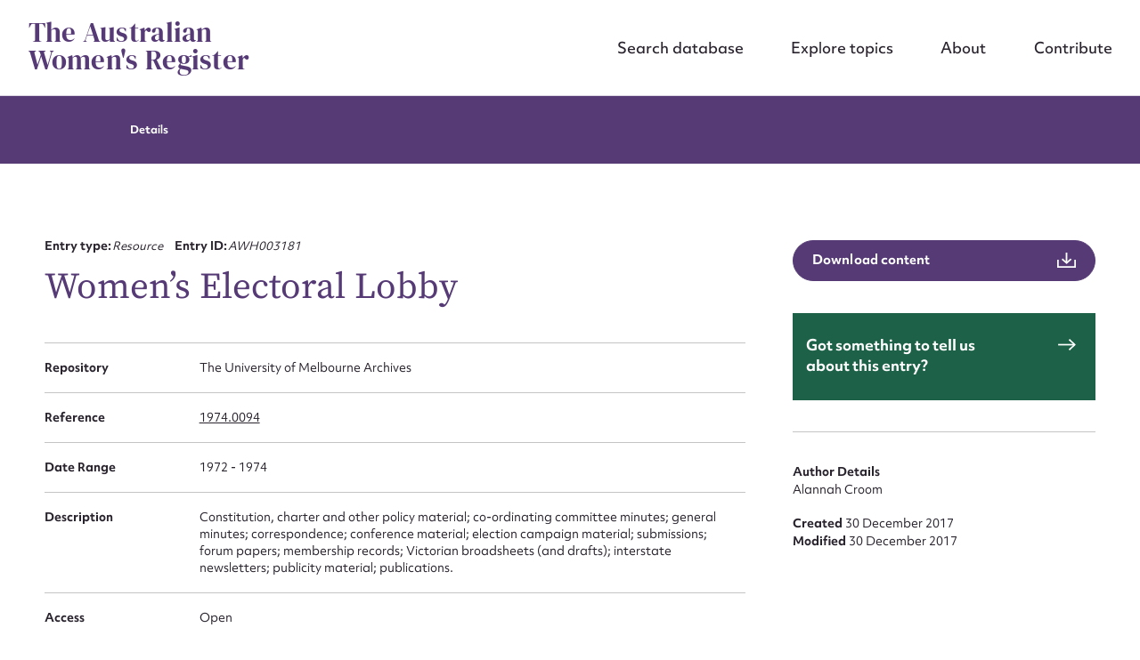

--- FILE ---
content_type: text/html; charset=UTF-8
request_url: https://www.womenaustralia.info/entries/womens-electoral-lobby-22/
body_size: 57349
content:
<!DOCTYPE html>
<html class="no-js" lang="en-AU">
<head prefix="og:http://ogp.me/ns# fb:http://ogp.me/ns/fb#">
	<meta charset="UTF-8">
<script type="text/javascript">
/* <![CDATA[ */
var gform;gform||(document.addEventListener("gform_main_scripts_loaded",function(){gform.scriptsLoaded=!0}),document.addEventListener("gform/theme/scripts_loaded",function(){gform.themeScriptsLoaded=!0}),window.addEventListener("DOMContentLoaded",function(){gform.domLoaded=!0}),gform={domLoaded:!1,scriptsLoaded:!1,themeScriptsLoaded:!1,isFormEditor:()=>"function"==typeof InitializeEditor,callIfLoaded:function(o){return!(!gform.domLoaded||!gform.scriptsLoaded||!gform.themeScriptsLoaded&&!gform.isFormEditor()||(gform.isFormEditor()&&console.warn("The use of gform.initializeOnLoaded() is deprecated in the form editor context and will be removed in Gravity Forms 3.1."),o(),0))},initializeOnLoaded:function(o){gform.callIfLoaded(o)||(document.addEventListener("gform_main_scripts_loaded",()=>{gform.scriptsLoaded=!0,gform.callIfLoaded(o)}),document.addEventListener("gform/theme/scripts_loaded",()=>{gform.themeScriptsLoaded=!0,gform.callIfLoaded(o)}),window.addEventListener("DOMContentLoaded",()=>{gform.domLoaded=!0,gform.callIfLoaded(o)}))},hooks:{action:{},filter:{}},addAction:function(o,r,e,t){gform.addHook("action",o,r,e,t)},addFilter:function(o,r,e,t){gform.addHook("filter",o,r,e,t)},doAction:function(o){gform.doHook("action",o,arguments)},applyFilters:function(o){return gform.doHook("filter",o,arguments)},removeAction:function(o,r){gform.removeHook("action",o,r)},removeFilter:function(o,r,e){gform.removeHook("filter",o,r,e)},addHook:function(o,r,e,t,n){null==gform.hooks[o][r]&&(gform.hooks[o][r]=[]);var d=gform.hooks[o][r];null==n&&(n=r+"_"+d.length),gform.hooks[o][r].push({tag:n,callable:e,priority:t=null==t?10:t})},doHook:function(r,o,e){var t;if(e=Array.prototype.slice.call(e,1),null!=gform.hooks[r][o]&&((o=gform.hooks[r][o]).sort(function(o,r){return o.priority-r.priority}),o.forEach(function(o){"function"!=typeof(t=o.callable)&&(t=window[t]),"action"==r?t.apply(null,e):e[0]=t.apply(null,e)})),"filter"==r)return e[0]},removeHook:function(o,r,t,n){var e;null!=gform.hooks[o][r]&&(e=(e=gform.hooks[o][r]).filter(function(o,r,e){return!!(null!=n&&n!=o.tag||null!=t&&t!=o.priority)}),gform.hooks[o][r]=e)}});
/* ]]> */
</script>

	<meta http-equiv="x-ua-compatible" content="ie=edge">
	<meta name="viewport" content="width=device-width, initial-scale=1, shrink-to-fit=no">
	<meta name="format-detection" content="telephone=no">
	<link rel="profile" href="https://gmpg.org/xfn/11">

	<link rel="icon" href="https://www.womenaustralia.info/wp-content/themes/awr/assets/dist/images/app-icons/favicon-16x16.png" sizes="16x16">
	<link rel="icon" href="https://www.womenaustralia.info/wp-content/themes/awr/assets/dist/images/app-icons/favicon-32x32.png" sizes="32x32">
	<link rel="shortcut icon" sizes="196x196" href="https://www.womenaustralia.info/wp-content/themes/awr/assets/dist/images/app-icons/favicon-196x196.png">
	<link rel="apple-touch-icon" sizes="180x180" href="https://www.womenaustralia.info/wp-content/themes/awr/assets/dist/images/app-icons/apple-touch-icon.png">

		<!-- Google Tag Manager -->
<script>(function(w,d,s,l,i){w[l]=w[l]||[];w[l].push({'gtm.start':
new Date().getTime(),event:'gtm.js'});var f=d.getElementsByTagName(s)[0],
j=d.createElement(s),dl=l!='dataLayer'?'&l='+l:'';j.async=true;j.src=
'https://www.googletagmanager.com/gtm.js?id='+i+dl;f.parentNode.insertBefore(j,f);
})(window,document,'script','dataLayer','GTM-W9J9XLNK');</script>
<!-- End Google Tag Manager -->
	<meta http-equiv="x-dns-prefetch-control" content="on">
	<link rel="dns-prefetch" href="//google-analytics.com">
	<link rel="dns-prefetch" href="//ajax.googleapis.com" >
	<link rel="dns-prefetch" href="//www.google-analytics.com">
	<meta name='robots' content='index, follow, max-image-preview:large, max-snippet:-1, max-video-preview:-1' />

	<!-- This site is optimized with the Yoast SEO plugin v26.7 - https://yoast.com/wordpress/plugins/seo/ -->
	<title>Women&#039;s Electoral Lobby | AWR</title>
	<link rel="canonical" href="https://www.womenaustralia.info/entries/womens-electoral-lobby-22/" />
	<meta property="og:locale" content="en_US" />
	<meta property="og:type" content="article" />
	<meta property="og:title" content="Women&#039;s Electoral Lobby | AWR" />
	<meta property="og:url" content="https://www.womenaustralia.info/entries/womens-electoral-lobby-22/" />
	<meta property="og:site_name" content="AWR" />
	<meta property="article:modified_time" content="2023-05-20T07:33:02+00:00" />
	<meta property="og:image" content="https://www.womenaustralia.info/wp-content/uploads/2023/11/Screen-Shot-2023-11-15-at-2.45.43-pm.png" />
	<meta property="og:image:width" content="2048" />
	<meta property="og:image:height" content="1152" />
	<meta property="og:image:type" content="image/png" />
	<meta name="twitter:card" content="summary_large_image" />
	<script type="application/ld+json" class="yoast-schema-graph">{"@context":"https://schema.org","@graph":[{"@type":"WebPage","@id":"https://www.womenaustralia.info/entries/womens-electoral-lobby-22/","url":"https://www.womenaustralia.info/entries/womens-electoral-lobby-22/","name":"Women's Electoral Lobby | AWR","isPartOf":{"@id":"https://www.womenaustralia.info/#website"},"datePublished":"2023-05-18T06:20:16+00:00","dateModified":"2023-05-20T07:33:02+00:00","breadcrumb":{"@id":"https://www.womenaustralia.info/entries/womens-electoral-lobby-22/#breadcrumb"},"inLanguage":"en-AU","potentialAction":[{"@type":"ReadAction","target":["https://www.womenaustralia.info/entries/womens-electoral-lobby-22/"]}]},{"@type":"BreadcrumbList","@id":"https://www.womenaustralia.info/entries/womens-electoral-lobby-22/#breadcrumb","itemListElement":[{"@type":"ListItem","position":1,"name":"Home","item":"https://www.womenaustralia.info/"},{"@type":"ListItem","position":2,"name":"Entries","item":"https://www.womenaustralia.info/entries/"},{"@type":"ListItem","position":3,"name":"Women&#8217;s Electoral Lobby"}]},{"@type":"WebSite","@id":"https://www.womenaustralia.info/#website","url":"https://www.womenaustralia.info/","name":"The Australian Women's Register","description":"","potentialAction":[{"@type":"SearchAction","target":{"@type":"EntryPoint","urlTemplate":"https://www.womenaustralia.info/?s={search_term_string}"},"query-input":{"@type":"PropertyValueSpecification","valueRequired":true,"valueName":"search_term_string"}}],"inLanguage":"en-AU"}]}</script>
	<!-- / Yoast SEO plugin. -->


<link rel='dns-prefetch' href='//stats.wp.com' />

<link rel="alternate" type="application/rss+xml" title="AWR &raquo; Women&#8217;s Electoral Lobby Comments Feed" href="https://www.womenaustralia.info/entries/womens-electoral-lobby-22/feed/" />
<style id='wp-img-auto-sizes-contain-inline-css' type='text/css'>
img:is([sizes=auto i],[sizes^="auto," i]){contain-intrinsic-size:3000px 1500px}
/*# sourceURL=wp-img-auto-sizes-contain-inline-css */
</style>
<style id='classic-theme-styles-inline-css' type='text/css'>
/*! This file is auto-generated */
.wp-block-button__link{color:#fff;background-color:#32373c;border-radius:9999px;box-shadow:none;text-decoration:none;padding:calc(.667em + 2px) calc(1.333em + 2px);font-size:1.125em}.wp-block-file__button{background:#32373c;color:#fff;text-decoration:none}
/*# sourceURL=/wp-includes/css/classic-themes.min.css */
</style>
<link data-minify="1" rel='stylesheet' id='theme-custom-styles-css' href='https://www.womenaustralia.info/wp-content/cache/min/1/wp-content/themes/awr/assets/dist/styles/theme.css?ver=1765591235' type='text/css' media='all' />
<link data-minify="1" rel='stylesheet' id='theme-styles-css' href='https://www.womenaustralia.info/wp-content/cache/min/1/wp-content/themes/awr/style.css?ver=1765591235' type='text/css' media='all' />
<script type="text/javascript" src="https://www.womenaustralia.info/wp-content/themes/awr/assets/dist/scripts/jquery.min.js?ver=1758506133" id="jquery-js"></script>
<script type="text/javascript" src="https://www.womenaustralia.info/wp-content/themes/awr/assets/dist/scripts/theme.detectors.min.js?ver=1758506133" id="theme-detectors-js"></script>
	<style>img#wpstats{display:none}</style>
		    <script type="text/javascript">
    var ajaxurl = 'https://www.womenaustralia.info/wp-admin/admin-ajax.php';
    </script>	<!-- Website proudly developed by Efront Melbourne https://efront.com.au -->
<style id='global-styles-inline-css' type='text/css'>
:root{--wp--preset--aspect-ratio--square: 1;--wp--preset--aspect-ratio--4-3: 4/3;--wp--preset--aspect-ratio--3-4: 3/4;--wp--preset--aspect-ratio--3-2: 3/2;--wp--preset--aspect-ratio--2-3: 2/3;--wp--preset--aspect-ratio--16-9: 16/9;--wp--preset--aspect-ratio--9-16: 9/16;--wp--preset--color--black: #000000;--wp--preset--color--cyan-bluish-gray: #abb8c3;--wp--preset--color--white: #ffffff;--wp--preset--color--pale-pink: #f78da7;--wp--preset--color--vivid-red: #cf2e2e;--wp--preset--color--luminous-vivid-orange: #ff6900;--wp--preset--color--luminous-vivid-amber: #fcb900;--wp--preset--color--light-green-cyan: #7bdcb5;--wp--preset--color--vivid-green-cyan: #00d084;--wp--preset--color--pale-cyan-blue: #8ed1fc;--wp--preset--color--vivid-cyan-blue: #0693e3;--wp--preset--color--vivid-purple: #9b51e0;--wp--preset--gradient--vivid-cyan-blue-to-vivid-purple: linear-gradient(135deg,rgb(6,147,227) 0%,rgb(155,81,224) 100%);--wp--preset--gradient--light-green-cyan-to-vivid-green-cyan: linear-gradient(135deg,rgb(122,220,180) 0%,rgb(0,208,130) 100%);--wp--preset--gradient--luminous-vivid-amber-to-luminous-vivid-orange: linear-gradient(135deg,rgb(252,185,0) 0%,rgb(255,105,0) 100%);--wp--preset--gradient--luminous-vivid-orange-to-vivid-red: linear-gradient(135deg,rgb(255,105,0) 0%,rgb(207,46,46) 100%);--wp--preset--gradient--very-light-gray-to-cyan-bluish-gray: linear-gradient(135deg,rgb(238,238,238) 0%,rgb(169,184,195) 100%);--wp--preset--gradient--cool-to-warm-spectrum: linear-gradient(135deg,rgb(74,234,220) 0%,rgb(151,120,209) 20%,rgb(207,42,186) 40%,rgb(238,44,130) 60%,rgb(251,105,98) 80%,rgb(254,248,76) 100%);--wp--preset--gradient--blush-light-purple: linear-gradient(135deg,rgb(255,206,236) 0%,rgb(152,150,240) 100%);--wp--preset--gradient--blush-bordeaux: linear-gradient(135deg,rgb(254,205,165) 0%,rgb(254,45,45) 50%,rgb(107,0,62) 100%);--wp--preset--gradient--luminous-dusk: linear-gradient(135deg,rgb(255,203,112) 0%,rgb(199,81,192) 50%,rgb(65,88,208) 100%);--wp--preset--gradient--pale-ocean: linear-gradient(135deg,rgb(255,245,203) 0%,rgb(182,227,212) 50%,rgb(51,167,181) 100%);--wp--preset--gradient--electric-grass: linear-gradient(135deg,rgb(202,248,128) 0%,rgb(113,206,126) 100%);--wp--preset--gradient--midnight: linear-gradient(135deg,rgb(2,3,129) 0%,rgb(40,116,252) 100%);--wp--preset--font-size--small: 13px;--wp--preset--font-size--medium: 20px;--wp--preset--font-size--large: 36px;--wp--preset--font-size--x-large: 42px;--wp--preset--spacing--20: 0.44rem;--wp--preset--spacing--30: 0.67rem;--wp--preset--spacing--40: 1rem;--wp--preset--spacing--50: 1.5rem;--wp--preset--spacing--60: 2.25rem;--wp--preset--spacing--70: 3.38rem;--wp--preset--spacing--80: 5.06rem;--wp--preset--shadow--natural: 6px 6px 9px rgba(0, 0, 0, 0.2);--wp--preset--shadow--deep: 12px 12px 50px rgba(0, 0, 0, 0.4);--wp--preset--shadow--sharp: 6px 6px 0px rgba(0, 0, 0, 0.2);--wp--preset--shadow--outlined: 6px 6px 0px -3px rgb(255, 255, 255), 6px 6px rgb(0, 0, 0);--wp--preset--shadow--crisp: 6px 6px 0px rgb(0, 0, 0);}:where(.is-layout-flex){gap: 0.5em;}:where(.is-layout-grid){gap: 0.5em;}body .is-layout-flex{display: flex;}.is-layout-flex{flex-wrap: wrap;align-items: center;}.is-layout-flex > :is(*, div){margin: 0;}body .is-layout-grid{display: grid;}.is-layout-grid > :is(*, div){margin: 0;}:where(.wp-block-columns.is-layout-flex){gap: 2em;}:where(.wp-block-columns.is-layout-grid){gap: 2em;}:where(.wp-block-post-template.is-layout-flex){gap: 1.25em;}:where(.wp-block-post-template.is-layout-grid){gap: 1.25em;}.has-black-color{color: var(--wp--preset--color--black) !important;}.has-cyan-bluish-gray-color{color: var(--wp--preset--color--cyan-bluish-gray) !important;}.has-white-color{color: var(--wp--preset--color--white) !important;}.has-pale-pink-color{color: var(--wp--preset--color--pale-pink) !important;}.has-vivid-red-color{color: var(--wp--preset--color--vivid-red) !important;}.has-luminous-vivid-orange-color{color: var(--wp--preset--color--luminous-vivid-orange) !important;}.has-luminous-vivid-amber-color{color: var(--wp--preset--color--luminous-vivid-amber) !important;}.has-light-green-cyan-color{color: var(--wp--preset--color--light-green-cyan) !important;}.has-vivid-green-cyan-color{color: var(--wp--preset--color--vivid-green-cyan) !important;}.has-pale-cyan-blue-color{color: var(--wp--preset--color--pale-cyan-blue) !important;}.has-vivid-cyan-blue-color{color: var(--wp--preset--color--vivid-cyan-blue) !important;}.has-vivid-purple-color{color: var(--wp--preset--color--vivid-purple) !important;}.has-black-background-color{background-color: var(--wp--preset--color--black) !important;}.has-cyan-bluish-gray-background-color{background-color: var(--wp--preset--color--cyan-bluish-gray) !important;}.has-white-background-color{background-color: var(--wp--preset--color--white) !important;}.has-pale-pink-background-color{background-color: var(--wp--preset--color--pale-pink) !important;}.has-vivid-red-background-color{background-color: var(--wp--preset--color--vivid-red) !important;}.has-luminous-vivid-orange-background-color{background-color: var(--wp--preset--color--luminous-vivid-orange) !important;}.has-luminous-vivid-amber-background-color{background-color: var(--wp--preset--color--luminous-vivid-amber) !important;}.has-light-green-cyan-background-color{background-color: var(--wp--preset--color--light-green-cyan) !important;}.has-vivid-green-cyan-background-color{background-color: var(--wp--preset--color--vivid-green-cyan) !important;}.has-pale-cyan-blue-background-color{background-color: var(--wp--preset--color--pale-cyan-blue) !important;}.has-vivid-cyan-blue-background-color{background-color: var(--wp--preset--color--vivid-cyan-blue) !important;}.has-vivid-purple-background-color{background-color: var(--wp--preset--color--vivid-purple) !important;}.has-black-border-color{border-color: var(--wp--preset--color--black) !important;}.has-cyan-bluish-gray-border-color{border-color: var(--wp--preset--color--cyan-bluish-gray) !important;}.has-white-border-color{border-color: var(--wp--preset--color--white) !important;}.has-pale-pink-border-color{border-color: var(--wp--preset--color--pale-pink) !important;}.has-vivid-red-border-color{border-color: var(--wp--preset--color--vivid-red) !important;}.has-luminous-vivid-orange-border-color{border-color: var(--wp--preset--color--luminous-vivid-orange) !important;}.has-luminous-vivid-amber-border-color{border-color: var(--wp--preset--color--luminous-vivid-amber) !important;}.has-light-green-cyan-border-color{border-color: var(--wp--preset--color--light-green-cyan) !important;}.has-vivid-green-cyan-border-color{border-color: var(--wp--preset--color--vivid-green-cyan) !important;}.has-pale-cyan-blue-border-color{border-color: var(--wp--preset--color--pale-cyan-blue) !important;}.has-vivid-cyan-blue-border-color{border-color: var(--wp--preset--color--vivid-cyan-blue) !important;}.has-vivid-purple-border-color{border-color: var(--wp--preset--color--vivid-purple) !important;}.has-vivid-cyan-blue-to-vivid-purple-gradient-background{background: var(--wp--preset--gradient--vivid-cyan-blue-to-vivid-purple) !important;}.has-light-green-cyan-to-vivid-green-cyan-gradient-background{background: var(--wp--preset--gradient--light-green-cyan-to-vivid-green-cyan) !important;}.has-luminous-vivid-amber-to-luminous-vivid-orange-gradient-background{background: var(--wp--preset--gradient--luminous-vivid-amber-to-luminous-vivid-orange) !important;}.has-luminous-vivid-orange-to-vivid-red-gradient-background{background: var(--wp--preset--gradient--luminous-vivid-orange-to-vivid-red) !important;}.has-very-light-gray-to-cyan-bluish-gray-gradient-background{background: var(--wp--preset--gradient--very-light-gray-to-cyan-bluish-gray) !important;}.has-cool-to-warm-spectrum-gradient-background{background: var(--wp--preset--gradient--cool-to-warm-spectrum) !important;}.has-blush-light-purple-gradient-background{background: var(--wp--preset--gradient--blush-light-purple) !important;}.has-blush-bordeaux-gradient-background{background: var(--wp--preset--gradient--blush-bordeaux) !important;}.has-luminous-dusk-gradient-background{background: var(--wp--preset--gradient--luminous-dusk) !important;}.has-pale-ocean-gradient-background{background: var(--wp--preset--gradient--pale-ocean) !important;}.has-electric-grass-gradient-background{background: var(--wp--preset--gradient--electric-grass) !important;}.has-midnight-gradient-background{background: var(--wp--preset--gradient--midnight) !important;}.has-small-font-size{font-size: var(--wp--preset--font-size--small) !important;}.has-medium-font-size{font-size: var(--wp--preset--font-size--medium) !important;}.has-large-font-size{font-size: var(--wp--preset--font-size--large) !important;}.has-x-large-font-size{font-size: var(--wp--preset--font-size--x-large) !important;}
/*# sourceURL=global-styles-inline-css */
</style>
<link data-minify="1" rel='stylesheet' id='dashicons-css' href='https://www.womenaustralia.info/wp-content/cache/min/1/wp-includes/css/dashicons.min.css?ver=1765591235' type='text/css' media='all' />
</head>

<body class="wp-singular cpt_entry-template-default single single-cpt_entry postid-11583 wp-embed-responsive wp-theme-awr">

	<!-- Google Tag Manager (noscript) -->
<noscript><iframe src="https://www.googletagmanager.com/ns.html?id=GTM-W9J9XLNK"
height="0" width="0" style="display:none;visibility:hidden"></iframe></noscript>
<!-- End Google Tag Manager (noscript) -->
	<a class="skip-link screen-reader-text" href="#content">Skip to content</a>

	<div data-rocket-location-hash="46b5ec384d1573651fcf9e2729907712" class="wrapper">
		<header data-rocket-location-hash="b9cf2d37d33130533c6729b69417edfc" class="header js-header" role="banner">
			<div data-rocket-location-hash="3aaedc1e8316db317d4bd186e9921eb1" class="header__inner">
									<h1 class="logo">
						<a href="https://www.womenaustralia.info/">
							The Australian Women&#039;s Register						</a>
					</h1>
				
				<nav class="nav"><ul id="menu-main-menu" class="menu"><li id="menu-item-408" class="menu-item menu-item-type-post_type_archive menu-item-object-cpt_entry menu-item-408 level-0"><a href="https://www.womenaustralia.info/entries/">Search database</a></li>
<li id="menu-item-407" class="menu-item menu-item-type-post_type menu-item-object-page menu-item-407 level-0"><a href="https://www.womenaustralia.info/explore/">Explore topics</a></li>
<li id="menu-item-155" class="menu-item menu-item-type-post_type menu-item-object-page menu-item-155 level-0"><a href="https://www.womenaustralia.info/about/">About</a></li>
<li id="menu-item-154" class="menu-item menu-item-type-post_type menu-item-object-page menu-item-154 level-0"><a href="https://www.womenaustralia.info/contribute/">Contribute</a></li>
</ul></nav>
				<a href="#" class="nav-trigger js-nav-trigger hidden-lg hidden-md">
					<span></span>
				</a>
			</div><!-- /.header__inner -->
		</header><!-- /.header  -->

	<main data-rocket-location-hash="cd4726c965ae1dbd653ce5d4bf004cd6" class="main">
		<div data-rocket-location-hash="595d943ee05848cdfea111ae6e6fbd83" id="content" class="site-content">

	<div id="primary" class="content-area">
		<main id="main" class="site-main">

		<section class="section-offset js-sticky-nav js-scroll-sections">
	
<nav class="section__nav" data-sticky-nav data-scroll-nav>
	<div data-rocket-location-hash="34c0c5588cbd52ada4edf3920da49a4d" class="shell">
		<ul>
							<li>
					<a href="#" data-scroll-id="details">
						Details					</a>
				</li>
			
			
			
			
					</ul>
	</div><!-- /.shell -->
</nav><!-- /.section__nav -->

	<div class="shell">
		<div class="row">
			<div class="col-lg-8">
				<div class="section__content">
					
<header class="section__head" data-aos="fade-in">
	<ul>
					<li>
				<strong>
					Entry type:				</strong>

				<em>
					Resource				</em>
			</li>
		
					<li>
				<strong>
					Entry ID:				</strong>

				<em>
					AWH003181				</em>
			</li>
			</ul>

	<h3>
		Women&#8217;s Electoral Lobby	</h3>

	
	
	</header><!-- /.section__head -->





<ul data-aos="fade-in">

				<li>
			<strong>
				Repository			</strong>

			<span>
				The University of Melbourne Archives							</span>
		</li>
					<li>
			<strong>
				Reference			</strong>

			<span>
				<a href="http://hdl.handle.net/11343/67206" target="_blank">1974.0094

				</a>
			</span>
		</li>
				<li>
			<strong>
				Date Range			</strong>

			<span>
				1972  - 1974			</span>
		</li>
											<li>
				<strong>
					Description				</strong>

				<span>
					<p>Constitution, charter and other policy material; co-ordinating committee minutes; general minutes; correspondence; conference material; election campaign material; submissions; forum papers; membership records; Victorian broadsheets (and drafts); interstate newsletters; publicity material; publications.</p>
				</span>
			</li>
							<li>
			<strong>
				Access			</strong>

			<span>
				Open			</span>
		</li>
	
	</ul>

<a href="https://www.womenaustralia.info/wp-admin/admin-ajax.php?action=efront_entry_pdf_export&#038;id=11583" class="btn btn--icon btn--purple hidden-lg hidden-md" target="_blank">
	<span>
		Download content	</span>

	<i class="ico-download">
		<svg xmlns="http://www.w3.org/2000/svg" viewBox="0 0 23 19" width="23" height="19"><g data-name="Group 18519"><g fill="none" stroke="currentColor" stroke-miterlimit="10" stroke-width="2" data-name="Group 18520"><path d="M1 9v9h21V9" data-name="Path 11412"/><path d="M11.5 12V0" data-name="Line 3727"/><path d="M17.09 8.06 11.59 13 6.08 8.06" data-name="Path 11413"/></g></g></svg>
	</i>
</a>


										
										
					
					
					
					

<div class="section__entry section__entry--alt" data-scroll-section="related" data-aos="fade-in">
	<h4>
		Related entries	</h4>

	<br>
	
	<ul>
				
			
					
			<li>
				<strong>
					Primary Creator					<br/>
				</strong>

				<ul>
					
						
						<li>
															<a href="https://www.womenaustralia.info/entries/womens-electoral-lobby-australia/" target="_self"></a>
							
															<span>
									Women&#039;s Electoral Lobby Australia (1970 - )<br/>
								</span>
							
							<i class="ico-arrow-right">
								<a href="https://www.womenaustralia.info/entries/womens-electoral-lobby-australia/" target="_self">
									<svg xmlns="http://www.w3.org/2000/svg" viewBox="0 0 22.41 15.41" width="22" height="15"><g fill="none" stroke="currentColor" stroke-miterlimit="10" stroke-width="2" data-name="Group 18518"><path d="m14 .7 7 7-7 7" data-name="Path 11391"/><path d="M21 7.71H0" data-name="Line 3713"/></g></svg>
								</a>
							</i>
						</li>
					
											
						
					
				</ul>

			</li>
			
					
		
	</ul>
	

</div><!-- /.section__entry -->
	
					
				</div><!-- /.section__content -->
			</div><!-- /.col-lg-8 -->

			<div class="col-lg-4">
				<aside class="section__aside" data-aos="fade-in">
		<a href="https://www.womenaustralia.info/wp-admin/admin-ajax.php?action=efront_entry_pdf_export&#038;id=11583" class="btn btn--icon btn--block btn--purple hidden-sm hidden-xs" target="_blank">
		<span>
			Download content		</span>

		<i class="ico-download">
			<svg xmlns="http://www.w3.org/2000/svg" viewBox="0 0 23 19" width="23" height="19"><g data-name="Group 18519"><g fill="none" stroke="currentColor" stroke-miterlimit="10" stroke-width="2" data-name="Group 18520"><path d="M1 9v9h21V9" data-name="Path 11412"/><path d="M11.5 12V0" data-name="Line 3727"/><path d="M17.09 8.06 11.59 13 6.08 8.06" data-name="Path 11413"/></g></g></svg>
		</i>
	</a>


	
	
	
	<article class="article-widget">
				<a href="https://www.womenaustralia.info/contribute/?entry_id=AWH003181&entry_url=https%3A%2F%2Fwww.womenaustralia.info%2Fentries%2Fwomens-electoral-lobby-22%2F">
			<div class="article__content">
				<h5>
					Got something to tell us about this entry?				</h5>

				<i class="ico-arrow-right">
					<svg xmlns="http://www.w3.org/2000/svg" viewBox="0 0 22.41 15.41" width="22" height="15"><g fill="none" stroke="currentColor" stroke-miterlimit="10" stroke-width="2" data-name="Group 18518"><path d="m14 .7 7 7-7 7" data-name="Path 11391"/><path d="M21 7.71H0" data-name="Line 3713"/></g></svg>
				</i>
			</div><!-- /.article__content -->
		</a>
	</article><!-- /.article-widget -->

			<ul>
			<li>
				<strong>
					Author Details				</strong>
			</li>

							<li>
					Alannah Croom				</li>
			
					</ul>

					<ul>
									<li>
						<strong>
							Created 						</strong>

						30 December 2017					</li>
				
									<li>
						<strong>
							Modified 						</strong>

						30 December 2017					</li>
							</ul>
			</aside><!-- /.section__aside -->
			</div><!-- /.col-lg-4 -->
		</div><!-- /.row -->
	</div><!-- /.shell -->
</section><!-- /.section-offset -->

		</main><!-- #main -->
	</div><!-- #primary -->

		</div><!-- /.site-content  -->
	</main><!-- /.main  -->

	<footer data-rocket-location-hash="094a485758c8bfabd9ecb3a1c545f4ec" class="footer js-footer" data-aos="fade-in">
		<div class="shell">
			<div class="row">
				<div class="col-lg-6">
										<div class="footer__content">
													<h2>
								The Australian Women&#039;s Register							</h2>
						
													<div class="images">
								<div class="row">
																			<div class="col-4">
											<figure>
												<picture>
													<source media="(max-width: 767px)" srcset="https://www.womenaustralia.info/wp-content/uploads/2023/09/nfaw-logo-1-320x240.jpg">

													<img width="320" height="240" src="https://www.womenaustralia.info/wp-content/uploads/2023/09/nfaw-logo-1-320x240.jpg" class="attachment-medium size-medium" alt="" decoding="async" loading="lazy" srcset="https://www.womenaustralia.info/wp-content/uploads/2023/09/nfaw-logo-1-320x240.jpg 320w, https://www.womenaustralia.info/wp-content/uploads/2023/09/nfaw-logo-1.jpg 346w" sizes="auto, (max-width: 320px) 100vw, 320px" />												</picture>
											</figure>
										</div><!-- /.col-4 -->
																			<div class="col-4">
											<figure>
												<picture>
													<source media="(max-width: 767px)" srcset="https://www.womenaustralia.info/wp-content/uploads/2023/09/university-melbourne-logo-1-320x240.jpg">

													<img width="320" height="240" src="https://www.womenaustralia.info/wp-content/uploads/2023/09/university-melbourne-logo-1-320x240.jpg" class="attachment-medium size-medium" alt="" decoding="async" loading="lazy" srcset="https://www.womenaustralia.info/wp-content/uploads/2023/09/university-melbourne-logo-1-320x240.jpg 320w, https://www.womenaustralia.info/wp-content/uploads/2023/09/university-melbourne-logo-1.jpg 346w" sizes="auto, (max-width: 320px) 100vw, 320px" />												</picture>
											</figure>
										</div><!-- /.col-4 -->
																	</div><!-- /.row -->
							</div><!-- /.images -->
						
											</div><!-- /.footer__content -->
				</div><!-- /.col-lg-6 -->

				<div class="col-lg-6">
										<aside class="footer__aside">
						<div class="footer__row row">
							<div class="col-6">
																	<nav class="footer__nav">
										<ul>
																							
												<li>
													<a href="https://www.womenaustralia.info/contribute/" target="_self">
														Contact													</a>
												</li>
																							
												<li>
													<a href="https://www.womenaustralia.info/make-a-donation/" target="_self">
														Donate													</a>
												</li>
																					</ul>
									</nav><!-- /.footer__nav -->
															</div><!-- /.col-6 -->

							<div class="col-6">
															</div><!-- /.col-6 -->
						</div><!-- /.footer__row -->

													<ul data-footer-license>
								<li>
									<img width="88" height="31" src="https://www.womenaustralia.info/wp-content/uploads/2023/10/88x31.png" class="attachment-medium size-medium" alt="" decoding="async" loading="lazy" />									<p>The Australian Women’s Register is licensed under a <a href="http://creativecommons.org/licenses/by-nc-nd/3.0/au/" target="_blank" rel="license noopener">Creative Commons Attribution-NonCommercial-NoDerivs 3.0 Australia License.</a></p>
								</li>
							</ul>
						
			            					</aside><!-- /.footer__aside -->
				</div><!-- /.col-lg-6 -->
			</div><!-- /.row -->
		</div><!-- /.shell -->

					<div data-rocket-location-hash="1b774825435c87780c15a45759edee90" class="footer__bar">
				<div class="shell">
					<div class="row">
						<div class="col-lg-6">
							<ul>
																										<li>
										<a href="https://designbywolf.com.au/" target="_self">
											Website design by <strong>Wolf</strong>										</a>
									</li>
																										<li>
										<a href="https://efront.com.au" target="_self">
											Build by <strong>Efront</strong>										</a>
									</li>
															</ul>
						</div>
						<div class="col-lg-6 footer__bar--copyright-col">
							<ul class="footer__bar--copyright">
								<li>ISSN 2207-3124</li>
								<li>&copy; Copyright in The Australian Women's Register is owned by the Australian Women's Archives Program and vested in each of the authors in respect of their contributions from 2000</li>
							</ul>
						</div>
					</div>
				</div><!-- /.shell -->
			</div><!-- /.footer__bar -->
			</footer><!-- /.footer  -->

	<div data-rocket-location-hash="a432d9059131b76f6e647235f07b7529" class="popup js-popup" id="popup-export" style="opacity: 0; pointer-events: none;">
	<a href="#" class="popup__close">
		<svg xmlns="http://www.w3.org/2000/svg" viewBox="0 0 33.12 33.12" width="33" height="33"><g fill="none" stroke="currentColor" stroke-miterlimit="10" stroke-width="3" data-name="Group 16951"><path d="m1.06 1.06 31 31" data-name="Line 587"/><path d="m32.06 1.06-31 31" data-name="Line 588"/></g></svg>
	</a>

	<div data-rocket-location-hash="74d6daefecf3a8821e2930f29f09cd3b" class="popup__content">
		<h3>Export results</h3>

		<p>Export your results to the following format</p>
		<p class="small">Exports will download in the background. <br>Please allow up to 90 seconds for the process to complete.</p>

		<div class="popup__actions">
			<a href="https://www.womenaustralia.info/wp-admin/admin-ajax.php?action=efront_csv_export&#038;types&#038;categories&#038;resource-types&#038;date-range&#038;topic&#038;view&#038;order&#038;places&#038;occupations&#038;search" class="btn js-csv-file-export" download>
				CSV			</a>

			<a href="https://www.womenaustralia.info/wp-admin/admin-ajax.php?action=efront_json_export&#038;types&#038;categories&#038;resource-types&#038;date-range&#038;topic&#038;view&#038;order&#038;places&#038;occupations&#038;search" class="btn js-json-file-export" download>
				JSON			</a>
			
			
		</div><!-- /.popup__actions -->
	</div><!-- /.popup__content -->
</div><!-- /.popup -->

	
<div data-rocket-location-hash="b952de78ad127a0b9aee010bbc583ae2" class="popup popup--alt popup--white js-popup" id="popup-edit" style="opacity: 0; pointer-events: none;">
	<a href="#" class="popup__close hidden-sm hidden-xs">
		<svg xmlns="http://www.w3.org/2000/svg" viewBox="0 0 33.12 33.12" width="33" height="33"><g fill="none" stroke="currentColor" stroke-miterlimit="10" stroke-width="3" data-name="Group 16951"><path d="m1.06 1.06 31 31" data-name="Line 587"/><path d="m32.06 1.06-31 31" data-name="Line 588"/></g></svg>
	</a>

	<div data-rocket-location-hash="3b1c566832fdfe787bdaf291f4a12c07" class="popup__content">
		<a href="#" class="popup__close hidden-lg hidden-md">
			<svg xmlns="http://www.w3.org/2000/svg" viewBox="0 0 33.12 33.12" width="33" height="33"><g fill="none" stroke="currentColor" stroke-miterlimit="10" stroke-width="3" data-name="Group 16951"><path d="m1.06 1.06 31 31" data-name="Line 587"/><path d="m32.06 1.06-31 31" data-name="Line 588"/></g></svg>
		</a>

		<div class="form-edit js-form">
			<h3>Suggest to edit or submit content for this entry</h3>
<p>&nbsp;</p>

                <div class='gf_browser_chrome gform_wrapper gravity-theme gform-theme--no-framework' data-form-theme='gravity-theme' data-form-index='0' id='gform_wrapper_2' ><div id='gf_2' class='gform_anchor' tabindex='-1'></div><form method='post' enctype='multipart/form-data' target='gform_ajax_frame_2' id='gform_2'  action='/entries/womens-electoral-lobby-22/#gf_2' data-formid='2' novalidate>
                        <div class='gform-body gform_body'><div id='gform_fields_2' class='gform_fields top_label form_sublabel_below description_below validation_below'><div id="field_2_1" class="gfield gfield--type-text gfield_contains_required field_sublabel_below gfield--no-description field_description_below field_validation_below gfield_visibility_visible"  ><label class='gfield_label gform-field-label' for='input_2_1'>First name*<span class="gfield_required"><span class="gfield_required gfield_required_text">(Required)</span></span></label><div class='ginput_container ginput_container_text'><input name='input_1' id='input_2_1' type='text' value='' class='large'     aria-required="true" aria-invalid="false"   /></div></div><div id="field_2_3" class="gfield gfield--type-text gfield_contains_required field_sublabel_below gfield--no-description field_description_below field_validation_below gfield_visibility_visible"  ><label class='gfield_label gform-field-label' for='input_2_3'>Email address*<span class="gfield_required"><span class="gfield_required gfield_required_text">(Required)</span></span></label><div class='ginput_container ginput_container_text'><input name='input_3' id='input_2_3' type='text' value='' class='large'     aria-required="true" aria-invalid="false"   /></div></div><div id="field_2_4" class="gfield gfield--type-select gfield--width-full form__select gfield_contains_required field_sublabel_below gfield--no-description field_description_below field_validation_below gfield_visibility_visible"  ><label class='gfield_label gform-field-label' for='input_2_4'>Action required*<span class="gfield_required"><span class="gfield_required gfield_required_text">(Required)</span></span></label><div class='ginput_container ginput_container_select'><select name='input_4' id='input_2_4' class='large gfield_select'    aria-required="true" aria-invalid="false" ><option value='Action required*' >Action required*</option><option value='First Choice' >First Choice</option><option value='Second Choice' >Second Choice</option></select></div></div><div id="field_2_5" class="gfield gfield--type-text gfield_contains_required field_sublabel_below gfield--no-description field_description_below field_validation_below gfield_visibility_visible"  ><label class='gfield_label gform-field-label' for='input_2_5'>Form field*<span class="gfield_required"><span class="gfield_required gfield_required_text">(Required)</span></span></label><div class='ginput_container ginput_container_text'><input name='input_5' id='input_2_5' type='text' value='' class='large'     aria-required="true" aria-invalid="false"   /></div></div><div id="field_2_6" class="gfield gfield--type-textarea form__row form__textarea field_sublabel_below gfield--no-description field_description_below field_validation_below gfield_visibility_visible"  ><label class='gfield_label gform-field-label' for='input_2_6'>Message</label><div class='ginput_container ginput_container_textarea'><textarea name='input_6' id='input_2_6' class='textarea large'    placeholder='Type your message Here. Please provide details to be added or edited and any references.'  aria-invalid="false"   rows='10' cols='50'></textarea></div></div><div id="field_2_7" class="gfield gfield--type-fileupload gfield--width-full form__row form__upload field_sublabel_below gfield--no-description field_description_below field_validation_below gfield_visibility_visible"  ><label class='gfield_label gform-field-label' for='gform_browse_button_2_7'>Upload Attachment</label><div class='ginput_container ginput_container_fileupload'><div id='gform_multifile_upload_2_7' data-settings='{&quot;runtimes&quot;:&quot;html5,flash,html4&quot;,&quot;browse_button&quot;:&quot;gform_browse_button_2_7&quot;,&quot;container&quot;:&quot;gform_multifile_upload_2_7&quot;,&quot;drop_element&quot;:&quot;gform_drag_drop_area_2_7&quot;,&quot;filelist&quot;:&quot;gform_preview_2_7&quot;,&quot;unique_names&quot;:true,&quot;file_data_name&quot;:&quot;file&quot;,&quot;url&quot;:&quot;https:\/\/www.womenaustralia.info\/?gf_page=389d2a4e48d3a02&quot;,&quot;flash_swf_url&quot;:&quot;https:\/\/www.womenaustralia.info\/wp-includes\/js\/plupload\/plupload.flash.swf&quot;,&quot;silverlight_xap_url&quot;:&quot;https:\/\/www.womenaustralia.info\/wp-includes\/js\/plupload\/plupload.silverlight.xap&quot;,&quot;filters&quot;:{&quot;mime_types&quot;:[{&quot;title&quot;:&quot;Allowed Files&quot;,&quot;extensions&quot;:&quot;*&quot;}],&quot;max_file_size&quot;:&quot;268435456b&quot;},&quot;multipart&quot;:true,&quot;urlstream_upload&quot;:false,&quot;multipart_params&quot;:{&quot;form_id&quot;:2,&quot;field_id&quot;:7,&quot;_gform_file_upload_nonce_2_7&quot;:&quot;2f3fc9e94d&quot;},&quot;gf_vars&quot;:{&quot;max_files&quot;:0,&quot;message_id&quot;:&quot;gform_multifile_messages_2_7&quot;,&quot;disallowed_extensions&quot;:[&quot;php&quot;,&quot;asp&quot;,&quot;aspx&quot;,&quot;cmd&quot;,&quot;csh&quot;,&quot;bat&quot;,&quot;html&quot;,&quot;htm&quot;,&quot;hta&quot;,&quot;jar&quot;,&quot;exe&quot;,&quot;com&quot;,&quot;js&quot;,&quot;lnk&quot;,&quot;htaccess&quot;,&quot;phar&quot;,&quot;phtml&quot;,&quot;ps1&quot;,&quot;ps2&quot;,&quot;php3&quot;,&quot;php4&quot;,&quot;php5&quot;,&quot;php6&quot;,&quot;py&quot;,&quot;rb&quot;,&quot;tmp&quot;]}}' class='gform_fileupload_multifile'>
										<div id='gform_drag_drop_area_2_7' class='gform_drop_area gform-theme-field-control'>
											<span class='gform_drop_instructions'>Drop files here or </span>
											<button type='button' id='gform_browse_button_2_7' class='button gform_button_select_files gform-theme-button gform-theme-button--control' aria-describedby="gfield_upload_rules_2_7"  >Select files</button>
										</div>
									</div><span class='gfield_description gform_fileupload_rules' id='gfield_upload_rules_2_7'>Max. file size: 256 MB.</span><ul class='validation_message--hidden-on-empty gform-ul-reset' id='gform_multifile_messages_2_7'></ul> <div id='gform_preview_2_7' class='ginput_preview_list'></div></div></div><div id="field_2_8" class="gfield gfield--type-hidden gform_hidden field_sublabel_below gfield--no-description field_description_below field_validation_below gfield_visibility_visible"  ><div class='ginput_container ginput_container_text'><input name='input_8' id='input_2_8' type='hidden' class='gform_hidden'  aria-invalid="false" value='11583' /></div></div></div></div>
        <div class='gform-footer gform_footer top_label'> <input type='submit' id='gform_submit_button_2' class='gform_button button' onclick='gform.submission.handleButtonClick(this);' data-submission-type='submit' value='Submit'  /> <input type='hidden' name='gform_ajax' value='form_id=2&amp;title=&amp;description=&amp;tabindex=0&amp;theme=gravity-theme&amp;hash=c6401a9e14ee9776a70d116d29d541b9' />
            <input type='hidden' class='gform_hidden' name='gform_submission_method' data-js='gform_submission_method_2' value='iframe' />
            <input type='hidden' class='gform_hidden' name='gform_theme' data-js='gform_theme_2' id='gform_theme_2' value='gravity-theme' />
            <input type='hidden' class='gform_hidden' name='gform_style_settings' data-js='gform_style_settings_2' id='gform_style_settings_2' value='' />
            <input type='hidden' class='gform_hidden' name='is_submit_2' value='1' />
            <input type='hidden' class='gform_hidden' name='gform_submit' value='2' />
            
            <input type='hidden' class='gform_hidden' name='gform_unique_id' value='' />
            <input type='hidden' class='gform_hidden' name='state_2' value='WyJbXSIsImRjMmJkMzI0YWQ5NTIzM2ExYzI2OThhOTUxNmNkYTc2Il0=' />
            <input type='hidden' autocomplete='off' class='gform_hidden' name='gform_target_page_number_2' id='gform_target_page_number_2' value='0' />
            <input type='hidden' autocomplete='off' class='gform_hidden' name='gform_source_page_number_2' id='gform_source_page_number_2' value='1' />
            <input type='hidden' name='gform_field_values' value='' />
            <input type='hidden' name='gform_uploaded_files' id='gform_uploaded_files_2' value='' />
        </div>
                        </form>
                        </div>
		                <iframe style='display:none;width:0px;height:0px;' src='about:blank' name='gform_ajax_frame_2' id='gform_ajax_frame_2' title='This iframe contains the logic required to handle Ajax powered Gravity Forms.'></iframe>
		                <script type="text/javascript">
/* <![CDATA[ */
 gform.initializeOnLoaded( function() {gformInitSpinner( 2, 'https://www.womenaustralia.info/wp-content/themes/awr/assets/dist/images/gravityforms/loader.svg', true );jQuery('#gform_ajax_frame_2').on('load',function(){var contents = jQuery(this).contents().find('*').html();var is_postback = contents.indexOf('GF_AJAX_POSTBACK') >= 0;if(!is_postback){return;}var form_content = jQuery(this).contents().find('#gform_wrapper_2');var is_confirmation = jQuery(this).contents().find('#gform_confirmation_wrapper_2').length > 0;var is_redirect = contents.indexOf('gformRedirect(){') >= 0;var is_form = form_content.length > 0 && ! is_redirect && ! is_confirmation;var mt = parseInt(jQuery('html').css('margin-top'), 10) + parseInt(jQuery('body').css('margin-top'), 10) + 100;if(is_form){jQuery('#gform_wrapper_2').html(form_content.html());if(form_content.hasClass('gform_validation_error')){jQuery('#gform_wrapper_2').addClass('gform_validation_error');} else {jQuery('#gform_wrapper_2').removeClass('gform_validation_error');}setTimeout( function() { /* delay the scroll by 50 milliseconds to fix a bug in chrome */ jQuery(document).scrollTop(jQuery('#gform_wrapper_2').offset().top - mt); }, 50 );if(window['gformInitDatepicker']) {gformInitDatepicker();}if(window['gformInitPriceFields']) {gformInitPriceFields();}var current_page = jQuery('#gform_source_page_number_2').val();gformInitSpinner( 2, 'https://www.womenaustralia.info/wp-content/themes/awr/assets/dist/images/gravityforms/loader.svg', true );jQuery(document).trigger('gform_page_loaded', [2, current_page]);window['gf_submitting_2'] = false;}else if(!is_redirect){var confirmation_content = jQuery(this).contents().find('.GF_AJAX_POSTBACK').html();if(!confirmation_content){confirmation_content = contents;}jQuery('#gform_wrapper_2').replaceWith(confirmation_content);jQuery(document).scrollTop(jQuery('#gf_2').offset().top - mt);jQuery(document).trigger('gform_confirmation_loaded', [2]);window['gf_submitting_2'] = false;wp.a11y.speak(jQuery('#gform_confirmation_message_2').text());}else{jQuery('#gform_2').append(contents);if(window['gformRedirect']) {gformRedirect();}}jQuery(document).trigger("gform_pre_post_render", [{ formId: "2", currentPage: "current_page", abort: function() { this.preventDefault(); } }]);        if (event && event.defaultPrevented) {                return;        }        const gformWrapperDiv = document.getElementById( "gform_wrapper_2" );        if ( gformWrapperDiv ) {            const visibilitySpan = document.createElement( "span" );            visibilitySpan.id = "gform_visibility_test_2";            gformWrapperDiv.insertAdjacentElement( "afterend", visibilitySpan );        }        const visibilityTestDiv = document.getElementById( "gform_visibility_test_2" );        let postRenderFired = false;        function triggerPostRender() {            if ( postRenderFired ) {                return;            }            postRenderFired = true;            gform.core.triggerPostRenderEvents( 2, current_page );            if ( visibilityTestDiv ) {                visibilityTestDiv.parentNode.removeChild( visibilityTestDiv );            }        }        function debounce( func, wait, immediate ) {            var timeout;            return function() {                var context = this, args = arguments;                var later = function() {                    timeout = null;                    if ( !immediate ) func.apply( context, args );                };                var callNow = immediate && !timeout;                clearTimeout( timeout );                timeout = setTimeout( later, wait );                if ( callNow ) func.apply( context, args );            };        }        const debouncedTriggerPostRender = debounce( function() {            triggerPostRender();        }, 200 );        if ( visibilityTestDiv && visibilityTestDiv.offsetParent === null ) {            const observer = new MutationObserver( ( mutations ) => {                mutations.forEach( ( mutation ) => {                    if ( mutation.type === 'attributes' && visibilityTestDiv.offsetParent !== null ) {                        debouncedTriggerPostRender();                        observer.disconnect();                    }                });            });            observer.observe( document.body, {                attributes: true,                childList: false,                subtree: true,                attributeFilter: [ 'style', 'class' ],            });        } else {            triggerPostRender();        }    } );} ); 
/* ]]> */
</script>
		</div><!-- /.form-edit -->
	</div><!-- /.popup__content -->
</div><!-- /.popup -->

	
	<div data-rocket-location-hash="2acc0e871af4d95b2957c7c43369e65f" class="slider js-slider">
		<div data-rocket-location-hash="de6f8bd58913c9a7d5937963e4612293" class="slider__clip"><div class="slider__slides"><div class="slider__slide"></div><!-- /.slider__slide --></div><!-- /.slider__slides --></div><!-- /.slider__clip -->
	</div><!-- /.slider js-slider -->

</div><!-- /.wrapper -->

	<script type="speculationrules">
{"prefetch":[{"source":"document","where":{"and":[{"href_matches":"/*"},{"not":{"href_matches":["/wp-*.php","/wp-admin/*","/wp-content/uploads/*","/wp-content/*","/wp-content/plugins/*","/wp-content/themes/awr/*","/*\\?(.+)"]}},{"not":{"selector_matches":"a[rel~=\"nofollow\"]"}},{"not":{"selector_matches":".no-prefetch, .no-prefetch a"}}]},"eagerness":"conservative"}]}
</script>
<script type="text/javascript" src="https://www.womenaustralia.info/wp-content/themes/awr/assets/dist/scripts/theme.plugins.min.js?ver=1758506133" id="theme-plugins-js-js"></script>
<script type="text/javascript" id="theme-main-js-js-extra">
/* <![CDATA[ */
var main_theme = {"template_url":"https://www.womenaustralia.info/wp-content/themes/awr"};
//# sourceURL=theme-main-js-js-extra
/* ]]> */
</script>
<script data-minify="1" type="text/javascript" src="https://www.womenaustralia.info/wp-content/cache/min/1/wp-content/themes/awr/assets/dist/scripts/theme.js?ver=1765591235" id="theme-main-js-js"></script>
<script type="text/javascript" id="jetpack-stats-js-before">
/* <![CDATA[ */
_stq = window._stq || [];
_stq.push([ "view", {"v":"ext","blog":"228402997","post":"11583","tz":"11","srv":"www.womenaustralia.info","j":"1:15.4"} ]);
_stq.push([ "clickTrackerInit", "228402997", "11583" ]);
//# sourceURL=jetpack-stats-js-before
/* ]]> */
</script>
<script type="text/javascript" src="https://stats.wp.com/e-202604.js" id="jetpack-stats-js" defer="defer" data-wp-strategy="defer"></script>
<script type="text/javascript" src="https://www.womenaustralia.info/wp-includes/js/dist/dom-ready.min.js?ver=f77871ff7694fffea381" id="wp-dom-ready-js"></script>
<script type="text/javascript" src="https://www.womenaustralia.info/wp-includes/js/dist/hooks.min.js?ver=dd5603f07f9220ed27f1" id="wp-hooks-js"></script>
<script type="text/javascript" src="https://www.womenaustralia.info/wp-includes/js/dist/i18n.min.js?ver=c26c3dc7bed366793375" id="wp-i18n-js"></script>
<script type="text/javascript" id="wp-i18n-js-after">
/* <![CDATA[ */
wp.i18n.setLocaleData( { 'text direction\u0004ltr': [ 'ltr' ] } );
//# sourceURL=wp-i18n-js-after
/* ]]> */
</script>
<script type="text/javascript" id="wp-a11y-js-translations">
/* <![CDATA[ */
( function( domain, translations ) {
	var localeData = translations.locale_data[ domain ] || translations.locale_data.messages;
	localeData[""].domain = domain;
	wp.i18n.setLocaleData( localeData, domain );
} )( "default", {"translation-revision-date":"2025-12-23 16:40:44+0000","generator":"GlotPress\/4.0.3","domain":"messages","locale_data":{"messages":{"":{"domain":"messages","plural-forms":"nplurals=2; plural=n != 1;","lang":"en_AU"},"Notifications":["Notifications"]}},"comment":{"reference":"wp-includes\/js\/dist\/a11y.js"}} );
//# sourceURL=wp-a11y-js-translations
/* ]]> */
</script>
<script type="text/javascript" src="https://www.womenaustralia.info/wp-includes/js/dist/a11y.min.js?ver=cb460b4676c94bd228ed" id="wp-a11y-js"></script>
<script type="text/javascript" defer='defer' src="https://www.womenaustralia.info/wp-content/plugins/gravityforms/js/jquery.json.min.js?ver=2.9.25" id="gform_json-js"></script>
<script type="text/javascript" id="gform_gravityforms-js-extra">
/* <![CDATA[ */
var gform_i18n = {"datepicker":{"days":{"monday":"Mo","tuesday":"Tu","wednesday":"We","thursday":"Th","friday":"Fr","saturday":"Sa","sunday":"Su"},"months":{"january":"January","february":"February","march":"March","april":"April","may":"May","june":"June","july":"July","august":"August","september":"September","october":"October","november":"November","december":"December"},"firstDay":1,"iconText":"Select date"}};
var gf_legacy_multi = [];
var gform_gravityforms = {"strings":{"invalid_file_extension":"This type of file is not allowed. Must be one of the following:","delete_file":"Delete this file","in_progress":"in progress","file_exceeds_limit":"File exceeds size limit","illegal_extension":"This type of file is not allowed.","max_reached":"Maximum number of files reached","unknown_error":"There was a problem while saving the file on the server","currently_uploading":"Please wait for the uploading to complete","cancel":"Cancel","cancel_upload":"Cancel this upload","cancelled":"Cancelled","error":"Error","message":"Message"},"vars":{"images_url":"https://www.womenaustralia.info/wp-content/plugins/gravityforms/images"}};
var gf_legacy = {"is_legacy":""};
var gf_global = {"gf_currency_config":{"name":"Australian Dollar","symbol_left":"$","symbol_right":"","symbol_padding":" ","thousand_separator":",","decimal_separator":".","decimals":2,"code":"AUD"},"base_url":"https://www.womenaustralia.info/wp-content/plugins/gravityforms","number_formats":[],"spinnerUrl":"https://www.womenaustralia.info/wp-content/plugins/gravityforms/images/spinner.svg","version_hash":"aa03d1faba9be638ff998868ed5ae040","strings":{"newRowAdded":"New row added.","rowRemoved":"Row removed","formSaved":"The form has been saved.  The content contains the link to return and complete the form."}};
//# sourceURL=gform_gravityforms-js-extra
/* ]]> */
</script>
<script type="text/javascript" defer='defer' src="https://www.womenaustralia.info/wp-content/plugins/gravityforms/js/gravityforms.min.js?ver=2.9.25" id="gform_gravityforms-js"></script>
<script type="text/javascript" src="https://www.womenaustralia.info/wp-includes/js/plupload/moxie.min.js?ver=1.3.5.1" id="moxiejs-js"></script>
<script type="text/javascript" src="https://www.womenaustralia.info/wp-includes/js/plupload/plupload.min.js?ver=2.1.9" id="plupload-js"></script>
<script type="text/javascript" defer='defer' src="https://www.womenaustralia.info/wp-content/plugins/gravityforms/js/placeholders.jquery.min.js?ver=2.9.25" id="gform_placeholder-js"></script>
<script type="text/javascript" defer='defer' src="https://www.womenaustralia.info/wp-content/plugins/gravityforms/assets/js/dist/utils.min.js?ver=48a3755090e76a154853db28fc254681" id="gform_gravityforms_utils-js"></script>
<script type="text/javascript" defer='defer' src="https://www.womenaustralia.info/wp-content/plugins/gravityforms/assets/js/dist/vendor-theme.min.js?ver=4f8b3915c1c1e1a6800825abd64b03cb" id="gform_gravityforms_theme_vendors-js"></script>
<script type="text/javascript" id="gform_gravityforms_theme-js-extra">
/* <![CDATA[ */
var gform_theme_config = {"common":{"form":{"honeypot":{"version_hash":"aa03d1faba9be638ff998868ed5ae040"},"ajax":{"ajaxurl":"https://www.womenaustralia.info/wp-admin/admin-ajax.php","ajax_submission_nonce":"d99074a8cb","i18n":{"step_announcement":"Step %1$s of %2$s, %3$s","unknown_error":"There was an unknown error processing your request. Please try again."}}}},"hmr_dev":"","public_path":"https://www.womenaustralia.info/wp-content/plugins/gravityforms/assets/js/dist/","config_nonce":"be0b41126d"};
//# sourceURL=gform_gravityforms_theme-js-extra
/* ]]> */
</script>
<script type="text/javascript" defer='defer' src="https://www.womenaustralia.info/wp-content/plugins/gravityforms/assets/js/dist/scripts-theme.min.js?ver=244d9e312b90e462b62b2d9b9d415753" id="gform_gravityforms_theme-js"></script>
<script type="text/javascript">
/* <![CDATA[ */
 gform.initializeOnLoaded( function() { jQuery(document).on('gform_post_render', function(event, formId, currentPage){if(formId == 2) {if(typeof Placeholders != 'undefined'){
                        Placeholders.enable();
                    }} } );jQuery(document).on('gform_post_conditional_logic', function(event, formId, fields, isInit){} ) } ); 
/* ]]> */
</script>
<script type="text/javascript">
/* <![CDATA[ */
 gform.initializeOnLoaded( function() {jQuery(document).trigger("gform_pre_post_render", [{ formId: "2", currentPage: "1", abort: function() { this.preventDefault(); } }]);        if (event && event.defaultPrevented) {                return;        }        const gformWrapperDiv = document.getElementById( "gform_wrapper_2" );        if ( gformWrapperDiv ) {            const visibilitySpan = document.createElement( "span" );            visibilitySpan.id = "gform_visibility_test_2";            gformWrapperDiv.insertAdjacentElement( "afterend", visibilitySpan );        }        const visibilityTestDiv = document.getElementById( "gform_visibility_test_2" );        let postRenderFired = false;        function triggerPostRender() {            if ( postRenderFired ) {                return;            }            postRenderFired = true;            gform.core.triggerPostRenderEvents( 2, 1 );            if ( visibilityTestDiv ) {                visibilityTestDiv.parentNode.removeChild( visibilityTestDiv );            }        }        function debounce( func, wait, immediate ) {            var timeout;            return function() {                var context = this, args = arguments;                var later = function() {                    timeout = null;                    if ( !immediate ) func.apply( context, args );                };                var callNow = immediate && !timeout;                clearTimeout( timeout );                timeout = setTimeout( later, wait );                if ( callNow ) func.apply( context, args );            };        }        const debouncedTriggerPostRender = debounce( function() {            triggerPostRender();        }, 200 );        if ( visibilityTestDiv && visibilityTestDiv.offsetParent === null ) {            const observer = new MutationObserver( ( mutations ) => {                mutations.forEach( ( mutation ) => {                    if ( mutation.type === 'attributes' && visibilityTestDiv.offsetParent !== null ) {                        debouncedTriggerPostRender();                        observer.disconnect();                    }                });            });            observer.observe( document.body, {                attributes: true,                childList: false,                subtree: true,                attributeFilter: [ 'style', 'class' ],            });        } else {            triggerPostRender();        }    } ); 
/* ]]> */
</script>
<script>var rocket_beacon_data = {"ajax_url":"https:\/\/www.womenaustralia.info\/wp-admin\/admin-ajax.php","nonce":"65fa1e48b7","url":"https:\/\/www.womenaustralia.info\/entries\/womens-electoral-lobby-22","is_mobile":false,"width_threshold":1600,"height_threshold":700,"delay":500,"debug":null,"status":{"atf":true,"lrc":true,"preconnect_external_domain":true},"elements":"img, video, picture, p, main, div, li, svg, section, header, span","lrc_threshold":1800,"preconnect_external_domain_elements":["link","script","iframe"],"preconnect_external_domain_exclusions":["static.cloudflareinsights.com","rel=\"profile\"","rel=\"preconnect\"","rel=\"dns-prefetch\"","rel=\"icon\""]}</script><script data-name="wpr-wpr-beacon" src='https://www.womenaustralia.info/wp-content/plugins/wp-rocket/assets/js/wpr-beacon.min.js' async></script></body>
</html>

<!-- Performance optimized by Redis Object Cache. Learn more: https://wprediscache.com -->

<!-- Cached for great performance -->

--- FILE ---
content_type: text/css; charset=utf-8
request_url: https://www.womenaustralia.info/wp-content/cache/min/1/wp-content/themes/awr/assets/dist/styles/theme.css?ver=1765591235
body_size: 429284
content:
/*!
 * Bootstrap Grid v4.1.3 (https://getbootstrap.com/)
 * Copyright 2011-2018 The Bootstrap Authors
 * Copyright 2011-2018 Twitter, Inc.
 * Licensed under MIT (https://github.com/twbs/bootstrap/blob/master/LICENSE)
 * Documentation 4.4.1.2 (https://getbootstrap.com/docs/4.0/layout/grid/)
 */html{box-sizing:border-box}*,:after,:before{box-sizing:inherit}.container{width:100%;padding-right:20px;padding-left:20px;margin-right:auto;margin-left:auto}@media (min-width:576px){.container{max-width:540px}}@media (min-width:768px){.container{max-width:720px}}@media (min-width:1024px){.container{max-width:960px}}@media (min-width:1200px){.container{max-width:1140px}}.container-fluid,.container-lg,.container-md,.container-sm,.container-xl{width:100%;padding-right:20px;padding-left:20px;margin-right:auto;margin-left:auto}@media (min-width:576px){.container,.container-sm{max-width:540px}}@media (min-width:768px){.container,.container-md,.container-sm{max-width:720px}}@media (min-width:1024px){.container,.container-lg,.container-md,.container-sm{max-width:960px}}@media (min-width:1200px){.container,.container-lg,.container-md,.container-sm,.container-xl{max-width:1140px}}.row{display:-ms-flexbox;display:flex;-ms-flex-wrap:wrap;flex-wrap:wrap;margin-right:-20px;margin-left:-20px}.no-gutters{margin-right:0;margin-left:0}.no-gutters>.col,.no-gutters>[class*=col-]{padding-right:0;padding-left:0}.col,.col-1,.col-2,.col-3,.col-4,.col-5,.col-6,.col-7,.col-8,.col-9,.col-10,.col-11,.col-12,.col-auto,.col-lg,.col-lg-1,.col-lg-2,.col-lg-3,.col-lg-4,.col-lg-5,.col-lg-6,.col-lg-7,.col-lg-8,.col-lg-9,.col-lg-10,.col-lg-11,.col-lg-12,.col-lg-auto,.col-md,.col-md-1,.col-md-2,.col-md-3,.col-md-4,.col-md-5,.col-md-6,.col-md-7,.col-md-8,.col-md-9,.col-md-10,.col-md-11,.col-md-12,.col-md-auto,.col-sm,.col-sm-1,.col-sm-2,.col-sm-3,.col-sm-4,.col-sm-5,.col-sm-6,.col-sm-7,.col-sm-8,.col-sm-9,.col-sm-10,.col-sm-11,.col-sm-12,.col-sm-auto,.col-xl,.col-xl-1,.col-xl-2,.col-xl-3,.col-xl-4,.col-xl-5,.col-xl-6,.col-xl-7,.col-xl-8,.col-xl-9,.col-xl-10,.col-xl-11,.col-xl-12,.col-xl-auto{position:relative;width:100%;padding-right:20px;padding-left:20px}.col{-ms-flex-preferred-size:0;flex-basis:0%;-ms-flex-positive:1;flex-grow:1;max-width:100%}.row-cols-1>*{-ms-flex:0 0 100%;flex:0 0 100%;max-width:100%}.row-cols-2>*{-ms-flex:0 0 50%;flex:0 0 50%;max-width:50%}.row-cols-3>*{-ms-flex:0 0 33.33333%;flex:0 0 33.33333%;max-width:33.33333%}.row-cols-4>*{-ms-flex:0 0 25%;flex:0 0 25%;max-width:25%}.row-cols-5>*{-ms-flex:0 0 20%;flex:0 0 20%;max-width:20%}.row-cols-6>*{-ms-flex:0 0 16.66667%;flex:0 0 16.66667%;max-width:16.66667%}.col-auto{-ms-flex:0 0 auto;flex:0 0 auto;width:auto;max-width:100%}.col-1{-ms-flex:0 0 8.33333%;flex:0 0 8.33333%;max-width:8.33333%}.col-2{-ms-flex:0 0 16.66667%;flex:0 0 16.66667%;max-width:16.66667%}.col-3{-ms-flex:0 0 25%;flex:0 0 25%;max-width:25%}.col-4{-ms-flex:0 0 33.33333%;flex:0 0 33.33333%;max-width:33.33333%}.col-5{-ms-flex:0 0 41.66667%;flex:0 0 41.66667%;max-width:41.66667%}.col-6{-ms-flex:0 0 50%;flex:0 0 50%;max-width:50%}.col-7{-ms-flex:0 0 58.33333%;flex:0 0 58.33333%;max-width:58.33333%}.col-8{-ms-flex:0 0 66.66667%;flex:0 0 66.66667%;max-width:66.66667%}.col-9{-ms-flex:0 0 75%;flex:0 0 75%;max-width:75%}.col-10{-ms-flex:0 0 83.33333%;flex:0 0 83.33333%;max-width:83.33333%}.col-11{-ms-flex:0 0 91.66667%;flex:0 0 91.66667%;max-width:91.66667%}.col-12{-ms-flex:0 0 100%;flex:0 0 100%;max-width:100%}.order-first{-ms-flex-order:-1;order:-1}.order-last{-ms-flex-order:13;order:13}.order-0{-ms-flex-order:0;order:0}.order-1{-ms-flex-order:1;order:1}.order-2{-ms-flex-order:2;order:2}.order-3{-ms-flex-order:3;order:3}.order-4{-ms-flex-order:4;order:4}.order-5{-ms-flex-order:5;order:5}.order-6{-ms-flex-order:6;order:6}.order-7{-ms-flex-order:7;order:7}.order-8{-ms-flex-order:8;order:8}.order-9{-ms-flex-order:9;order:9}.order-10{-ms-flex-order:10;order:10}.order-11{-ms-flex-order:11;order:11}.order-12{-ms-flex-order:12;order:12}.offset-1{margin-left:8.33333%}.offset-2{margin-left:16.66667%}.offset-3{margin-left:25%}.offset-4{margin-left:33.33333%}.offset-5{margin-left:41.66667%}.offset-6{margin-left:50%}.offset-7{margin-left:58.33333%}.offset-8{margin-left:66.66667%}.offset-9{margin-left:75%}.offset-10{margin-left:83.33333%}.offset-11{margin-left:91.66667%}@media (min-width:576px){.col-sm{-ms-flex-preferred-size:0;flex-basis:0%;-ms-flex-positive:1;flex-grow:1;max-width:100%}.row-cols-sm-1>*{-ms-flex:0 0 100%;flex:0 0 100%;max-width:100%}.row-cols-sm-2>*{-ms-flex:0 0 50%;flex:0 0 50%;max-width:50%}.row-cols-sm-3>*{-ms-flex:0 0 33.33333%;flex:0 0 33.33333%;max-width:33.33333%}.row-cols-sm-4>*{-ms-flex:0 0 25%;flex:0 0 25%;max-width:25%}.row-cols-sm-5>*{-ms-flex:0 0 20%;flex:0 0 20%;max-width:20%}.row-cols-sm-6>*{-ms-flex:0 0 16.66667%;flex:0 0 16.66667%;max-width:16.66667%}.col-sm-auto{-ms-flex:0 0 auto;flex:0 0 auto;width:auto;max-width:100%}.col-sm-1{-ms-flex:0 0 8.33333%;flex:0 0 8.33333%;max-width:8.33333%}.col-sm-2{-ms-flex:0 0 16.66667%;flex:0 0 16.66667%;max-width:16.66667%}.col-sm-3{-ms-flex:0 0 25%;flex:0 0 25%;max-width:25%}.col-sm-4{-ms-flex:0 0 33.33333%;flex:0 0 33.33333%;max-width:33.33333%}.col-sm-5{-ms-flex:0 0 41.66667%;flex:0 0 41.66667%;max-width:41.66667%}.col-sm-6{-ms-flex:0 0 50%;flex:0 0 50%;max-width:50%}.col-sm-7{-ms-flex:0 0 58.33333%;flex:0 0 58.33333%;max-width:58.33333%}.col-sm-8{-ms-flex:0 0 66.66667%;flex:0 0 66.66667%;max-width:66.66667%}.col-sm-9{-ms-flex:0 0 75%;flex:0 0 75%;max-width:75%}.col-sm-10{-ms-flex:0 0 83.33333%;flex:0 0 83.33333%;max-width:83.33333%}.col-sm-11{-ms-flex:0 0 91.66667%;flex:0 0 91.66667%;max-width:91.66667%}.col-sm-12{-ms-flex:0 0 100%;flex:0 0 100%;max-width:100%}.order-sm-first{-ms-flex-order:-1;order:-1}.order-sm-last{-ms-flex-order:13;order:13}.order-sm-0{-ms-flex-order:0;order:0}.order-sm-1{-ms-flex-order:1;order:1}.order-sm-2{-ms-flex-order:2;order:2}.order-sm-3{-ms-flex-order:3;order:3}.order-sm-4{-ms-flex-order:4;order:4}.order-sm-5{-ms-flex-order:5;order:5}.order-sm-6{-ms-flex-order:6;order:6}.order-sm-7{-ms-flex-order:7;order:7}.order-sm-8{-ms-flex-order:8;order:8}.order-sm-9{-ms-flex-order:9;order:9}.order-sm-10{-ms-flex-order:10;order:10}.order-sm-11{-ms-flex-order:11;order:11}.order-sm-12{-ms-flex-order:12;order:12}.offset-sm-0{margin-left:0}.offset-sm-1{margin-left:8.33333%}.offset-sm-2{margin-left:16.66667%}.offset-sm-3{margin-left:25%}.offset-sm-4{margin-left:33.33333%}.offset-sm-5{margin-left:41.66667%}.offset-sm-6{margin-left:50%}.offset-sm-7{margin-left:58.33333%}.offset-sm-8{margin-left:66.66667%}.offset-sm-9{margin-left:75%}.offset-sm-10{margin-left:83.33333%}.offset-sm-11{margin-left:91.66667%}}@media (min-width:768px){.col-md{-ms-flex-preferred-size:0;flex-basis:0%;-ms-flex-positive:1;flex-grow:1;max-width:100%}.row-cols-md-1>*{-ms-flex:0 0 100%;flex:0 0 100%;max-width:100%}.row-cols-md-2>*{-ms-flex:0 0 50%;flex:0 0 50%;max-width:50%}.row-cols-md-3>*{-ms-flex:0 0 33.33333%;flex:0 0 33.33333%;max-width:33.33333%}.row-cols-md-4>*{-ms-flex:0 0 25%;flex:0 0 25%;max-width:25%}.row-cols-md-5>*{-ms-flex:0 0 20%;flex:0 0 20%;max-width:20%}.row-cols-md-6>*{-ms-flex:0 0 16.66667%;flex:0 0 16.66667%;max-width:16.66667%}.col-md-auto{-ms-flex:0 0 auto;flex:0 0 auto;width:auto;max-width:100%}.col-md-1{-ms-flex:0 0 8.33333%;flex:0 0 8.33333%;max-width:8.33333%}.col-md-2{-ms-flex:0 0 16.66667%;flex:0 0 16.66667%;max-width:16.66667%}.col-md-3{-ms-flex:0 0 25%;flex:0 0 25%;max-width:25%}.col-md-4{-ms-flex:0 0 33.33333%;flex:0 0 33.33333%;max-width:33.33333%}.col-md-5{-ms-flex:0 0 41.66667%;flex:0 0 41.66667%;max-width:41.66667%}.col-md-6{-ms-flex:0 0 50%;flex:0 0 50%;max-width:50%}.col-md-7{-ms-flex:0 0 58.33333%;flex:0 0 58.33333%;max-width:58.33333%}.col-md-8{-ms-flex:0 0 66.66667%;flex:0 0 66.66667%;max-width:66.66667%}.col-md-9{-ms-flex:0 0 75%;flex:0 0 75%;max-width:75%}.col-md-10{-ms-flex:0 0 83.33333%;flex:0 0 83.33333%;max-width:83.33333%}.col-md-11{-ms-flex:0 0 91.66667%;flex:0 0 91.66667%;max-width:91.66667%}.col-md-12{-ms-flex:0 0 100%;flex:0 0 100%;max-width:100%}.order-md-first{-ms-flex-order:-1;order:-1}.order-md-last{-ms-flex-order:13;order:13}.order-md-0{-ms-flex-order:0;order:0}.order-md-1{-ms-flex-order:1;order:1}.order-md-2{-ms-flex-order:2;order:2}.order-md-3{-ms-flex-order:3;order:3}.order-md-4{-ms-flex-order:4;order:4}.order-md-5{-ms-flex-order:5;order:5}.order-md-6{-ms-flex-order:6;order:6}.order-md-7{-ms-flex-order:7;order:7}.order-md-8{-ms-flex-order:8;order:8}.order-md-9{-ms-flex-order:9;order:9}.order-md-10{-ms-flex-order:10;order:10}.order-md-11{-ms-flex-order:11;order:11}.order-md-12{-ms-flex-order:12;order:12}.offset-md-0{margin-left:0}.offset-md-1{margin-left:8.33333%}.offset-md-2{margin-left:16.66667%}.offset-md-3{margin-left:25%}.offset-md-4{margin-left:33.33333%}.offset-md-5{margin-left:41.66667%}.offset-md-6{margin-left:50%}.offset-md-7{margin-left:58.33333%}.offset-md-8{margin-left:66.66667%}.offset-md-9{margin-left:75%}.offset-md-10{margin-left:83.33333%}.offset-md-11{margin-left:91.66667%}}@media (min-width:1024px){.col-lg{-ms-flex-preferred-size:0;flex-basis:0%;-ms-flex-positive:1;flex-grow:1;max-width:100%}.row-cols-lg-1>*{-ms-flex:0 0 100%;flex:0 0 100%;max-width:100%}.row-cols-lg-2>*{-ms-flex:0 0 50%;flex:0 0 50%;max-width:50%}.row-cols-lg-3>*{-ms-flex:0 0 33.33333%;flex:0 0 33.33333%;max-width:33.33333%}.row-cols-lg-4>*{-ms-flex:0 0 25%;flex:0 0 25%;max-width:25%}.row-cols-lg-5>*{-ms-flex:0 0 20%;flex:0 0 20%;max-width:20%}.row-cols-lg-6>*{-ms-flex:0 0 16.66667%;flex:0 0 16.66667%;max-width:16.66667%}.col-lg-auto{-ms-flex:0 0 auto;flex:0 0 auto;width:auto;max-width:100%}.col-lg-1{-ms-flex:0 0 8.33333%;flex:0 0 8.33333%;max-width:8.33333%}.col-lg-2{-ms-flex:0 0 16.66667%;flex:0 0 16.66667%;max-width:16.66667%}.col-lg-3{-ms-flex:0 0 25%;flex:0 0 25%;max-width:25%}.col-lg-4{-ms-flex:0 0 33.33333%;flex:0 0 33.33333%;max-width:33.33333%}.col-lg-5{-ms-flex:0 0 41.66667%;flex:0 0 41.66667%;max-width:41.66667%}.col-lg-6{-ms-flex:0 0 50%;flex:0 0 50%;max-width:50%}.col-lg-7{-ms-flex:0 0 58.33333%;flex:0 0 58.33333%;max-width:58.33333%}.col-lg-8{-ms-flex:0 0 66.66667%;flex:0 0 66.66667%;max-width:66.66667%}.col-lg-9{-ms-flex:0 0 75%;flex:0 0 75%;max-width:75%}.col-lg-10{-ms-flex:0 0 83.33333%;flex:0 0 83.33333%;max-width:83.33333%}.col-lg-11{-ms-flex:0 0 91.66667%;flex:0 0 91.66667%;max-width:91.66667%}.col-lg-12{-ms-flex:0 0 100%;flex:0 0 100%;max-width:100%}.order-lg-first{-ms-flex-order:-1;order:-1}.order-lg-last{-ms-flex-order:13;order:13}.order-lg-0{-ms-flex-order:0;order:0}.order-lg-1{-ms-flex-order:1;order:1}.order-lg-2{-ms-flex-order:2;order:2}.order-lg-3{-ms-flex-order:3;order:3}.order-lg-4{-ms-flex-order:4;order:4}.order-lg-5{-ms-flex-order:5;order:5}.order-lg-6{-ms-flex-order:6;order:6}.order-lg-7{-ms-flex-order:7;order:7}.order-lg-8{-ms-flex-order:8;order:8}.order-lg-9{-ms-flex-order:9;order:9}.order-lg-10{-ms-flex-order:10;order:10}.order-lg-11{-ms-flex-order:11;order:11}.order-lg-12{-ms-flex-order:12;order:12}.offset-lg-0{margin-left:0}.offset-lg-1{margin-left:8.33333%}.offset-lg-2{margin-left:16.66667%}.offset-lg-3{margin-left:25%}.offset-lg-4{margin-left:33.33333%}.offset-lg-5{margin-left:41.66667%}.offset-lg-6{margin-left:50%}.offset-lg-7{margin-left:58.33333%}.offset-lg-8{margin-left:66.66667%}.offset-lg-9{margin-left:75%}.offset-lg-10{margin-left:83.33333%}.offset-lg-11{margin-left:91.66667%}}@media (min-width:1200px){.col-xl{-ms-flex-preferred-size:0;flex-basis:0%;-ms-flex-positive:1;flex-grow:1;max-width:100%}.row-cols-xl-1>*{-ms-flex:0 0 100%;flex:0 0 100%;max-width:100%}.row-cols-xl-2>*{-ms-flex:0 0 50%;flex:0 0 50%;max-width:50%}.row-cols-xl-3>*{-ms-flex:0 0 33.33333%;flex:0 0 33.33333%;max-width:33.33333%}.row-cols-xl-4>*{-ms-flex:0 0 25%;flex:0 0 25%;max-width:25%}.row-cols-xl-5>*{-ms-flex:0 0 20%;flex:0 0 20%;max-width:20%}.row-cols-xl-6>*{-ms-flex:0 0 16.66667%;flex:0 0 16.66667%;max-width:16.66667%}.col-xl-auto{-ms-flex:0 0 auto;flex:0 0 auto;width:auto;max-width:100%}.col-xl-1{-ms-flex:0 0 8.33333%;flex:0 0 8.33333%;max-width:8.33333%}.col-xl-2{-ms-flex:0 0 16.66667%;flex:0 0 16.66667%;max-width:16.66667%}.col-xl-3{-ms-flex:0 0 25%;flex:0 0 25%;max-width:25%}.col-xl-4{-ms-flex:0 0 33.33333%;flex:0 0 33.33333%;max-width:33.33333%}.col-xl-5{-ms-flex:0 0 41.66667%;flex:0 0 41.66667%;max-width:41.66667%}.col-xl-6{-ms-flex:0 0 50%;flex:0 0 50%;max-width:50%}.col-xl-7{-ms-flex:0 0 58.33333%;flex:0 0 58.33333%;max-width:58.33333%}.col-xl-8{-ms-flex:0 0 66.66667%;flex:0 0 66.66667%;max-width:66.66667%}.col-xl-9{-ms-flex:0 0 75%;flex:0 0 75%;max-width:75%}.col-xl-10{-ms-flex:0 0 83.33333%;flex:0 0 83.33333%;max-width:83.33333%}.col-xl-11{-ms-flex:0 0 91.66667%;flex:0 0 91.66667%;max-width:91.66667%}.col-xl-12{-ms-flex:0 0 100%;flex:0 0 100%;max-width:100%}.order-xl-first{-ms-flex-order:-1;order:-1}.order-xl-last{-ms-flex-order:13;order:13}.order-xl-0{-ms-flex-order:0;order:0}.order-xl-1{-ms-flex-order:1;order:1}.order-xl-2{-ms-flex-order:2;order:2}.order-xl-3{-ms-flex-order:3;order:3}.order-xl-4{-ms-flex-order:4;order:4}.order-xl-5{-ms-flex-order:5;order:5}.order-xl-6{-ms-flex-order:6;order:6}.order-xl-7{-ms-flex-order:7;order:7}.order-xl-8{-ms-flex-order:8;order:8}.order-xl-9{-ms-flex-order:9;order:9}.order-xl-10{-ms-flex-order:10;order:10}.order-xl-11{-ms-flex-order:11;order:11}.order-xl-12{-ms-flex-order:12;order:12}.offset-xl-0{margin-left:0}.offset-xl-1{margin-left:8.33333%}.offset-xl-2{margin-left:16.66667%}.offset-xl-3{margin-left:25%}.offset-xl-4{margin-left:33.33333%}.offset-xl-5{margin-left:41.66667%}.offset-xl-6{margin-left:50%}.offset-xl-7{margin-left:58.33333%}.offset-xl-8{margin-left:66.66667%}.offset-xl-9{margin-left:75%}.offset-xl-10{margin-left:83.33333%}.offset-xl-11{margin-left:91.66667%}}.grid-debug .row>.col,.grid-debug .row>[class^=col-]{padding-top:.75rem;padding-bottom:.75rem;background-color:#563d7c;background-color:rgba(86,61,124,.15);border:1px solid #563d7c;border:1px solid rgba(86,61,124,.2)}.grid-debug .row+.row{margin-top:1rem}.grid-debug .flex-items-bottom,.grid-debug .flex-items-middle,.grid-debug .flex-items-top{min-height:6rem;background-color:red;background-color:rgba(255,0,0,.1)}.d-none{display:none!important}.d-inline{display:inline!important}.d-inline-block{display:inline-block!important}.d-block{display:block!important}.d-table{display:table!important}.d-table-row{display:table-row!important}.d-table-cell{display:table-cell!important}.d-flex{display:-ms-flexbox!important;display:flex!important}.d-inline-flex{display:-ms-inline-flexbox!important;display:inline-flex!important}@media (min-width:576px){.d-sm-none{display:none!important}.d-sm-inline{display:inline!important}.d-sm-inline-block{display:inline-block!important}.d-sm-block{display:block!important}.d-sm-table{display:table!important}.d-sm-table-row{display:table-row!important}.d-sm-table-cell{display:table-cell!important}.d-sm-flex{display:-ms-flexbox!important;display:flex!important}.d-sm-inline-flex{display:-ms-inline-flexbox!important;display:inline-flex!important}}@media (min-width:768px){.d-md-none{display:none!important}.d-md-inline{display:inline!important}.d-md-inline-block{display:inline-block!important}.d-md-block{display:block!important}.d-md-table{display:table!important}.d-md-table-row{display:table-row!important}.d-md-table-cell{display:table-cell!important}.d-md-flex{display:-ms-flexbox!important;display:flex!important}.d-md-inline-flex{display:-ms-inline-flexbox!important;display:inline-flex!important}}@media (min-width:1024px){.d-lg-none{display:none!important}.d-lg-inline{display:inline!important}.d-lg-inline-block{display:inline-block!important}.d-lg-block{display:block!important}.d-lg-table{display:table!important}.d-lg-table-row{display:table-row!important}.d-lg-table-cell{display:table-cell!important}.d-lg-flex{display:-ms-flexbox!important;display:flex!important}.d-lg-inline-flex{display:-ms-inline-flexbox!important;display:inline-flex!important}}@media (min-width:1200px){.d-xl-none{display:none!important}.d-xl-inline{display:inline!important}.d-xl-inline-block{display:inline-block!important}.d-xl-block{display:block!important}.d-xl-table{display:table!important}.d-xl-table-row{display:table-row!important}.d-xl-table-cell{display:table-cell!important}.d-xl-flex{display:-ms-flexbox!important;display:flex!important}.d-xl-inline-flex{display:-ms-inline-flexbox!important;display:inline-flex!important}}@media print{.d-print-none{display:none!important}.d-print-inline{display:inline!important}.d-print-inline-block{display:inline-block!important}.d-print-block{display:block!important}.d-print-table{display:table!important}.d-print-table-row{display:table-row!important}.d-print-table-cell{display:table-cell!important}.d-print-flex{display:-ms-flexbox!important;display:flex!important}.d-print-inline-flex{display:-ms-inline-flexbox!important;display:inline-flex!important}}.flex-row{-ms-flex-direction:row!important;flex-direction:row!important}.flex-column{-ms-flex-direction:column!important;flex-direction:column!important}.flex-row-reverse{-ms-flex-direction:row-reverse!important;flex-direction:row-reverse!important}.flex-column-reverse{-ms-flex-direction:column-reverse!important;flex-direction:column-reverse!important}.flex-wrap{-ms-flex-wrap:wrap!important;flex-wrap:wrap!important}.flex-nowrap{-ms-flex-wrap:nowrap!important;flex-wrap:nowrap!important}.flex-wrap-reverse{-ms-flex-wrap:wrap-reverse!important;flex-wrap:wrap-reverse!important}.flex-fill{-ms-flex:1 1 auto!important;flex:1 1 auto!important}.flex-grow-0{-ms-flex-positive:0!important;flex-grow:0!important}.flex-grow-1{-ms-flex-positive:1!important;flex-grow:1!important}.flex-shrink-0{-ms-flex-negative:0!important;flex-shrink:0!important}.flex-shrink-1{-ms-flex-negative:1!important;flex-shrink:1!important}.justify-content-start{-ms-flex-pack:start!important;justify-content:flex-start!important}.justify-content-end{-ms-flex-pack:end!important;justify-content:flex-end!important}.justify-content-center{-ms-flex-pack:center!important;justify-content:center!important}.justify-content-between{-ms-flex-pack:justify!important;justify-content:space-between!important}.justify-content-around{-ms-flex-pack:distribute!important;justify-content:space-around!important}.align-items-start{-ms-flex-align:start!important;align-items:flex-start!important}.align-items-end{-ms-flex-align:end!important;align-items:flex-end!important}.align-items-center{-ms-flex-align:center!important;align-items:center!important}.align-items-baseline{-ms-flex-align:baseline!important;align-items:baseline!important}.align-items-stretch{-ms-flex-align:stretch!important;align-items:stretch!important}.align-content-start{-ms-flex-line-pack:start!important;align-content:flex-start!important}.align-content-end{-ms-flex-line-pack:end!important;align-content:flex-end!important}.align-content-center{-ms-flex-line-pack:center!important;align-content:center!important}.align-content-between{-ms-flex-line-pack:justify!important;align-content:space-between!important}.align-content-around{-ms-flex-line-pack:distribute!important;align-content:space-around!important}.align-content-stretch{-ms-flex-line-pack:stretch!important;align-content:stretch!important}.align-self-auto{-ms-flex-item-align:auto!important;align-self:auto!important}.align-self-start{-ms-flex-item-align:start!important;align-self:flex-start!important}.align-self-end{-ms-flex-item-align:end!important;align-self:flex-end!important}.align-self-center{-ms-flex-item-align:center!important;align-self:center!important}.align-self-baseline{-ms-flex-item-align:baseline!important;align-self:baseline!important}.align-self-stretch{-ms-flex-item-align:stretch!important;align-self:stretch!important}@media (min-width:576px){.flex-sm-row{-ms-flex-direction:row!important;flex-direction:row!important}.flex-sm-column{-ms-flex-direction:column!important;flex-direction:column!important}.flex-sm-row-reverse{-ms-flex-direction:row-reverse!important;flex-direction:row-reverse!important}.flex-sm-column-reverse{-ms-flex-direction:column-reverse!important;flex-direction:column-reverse!important}.flex-sm-wrap{-ms-flex-wrap:wrap!important;flex-wrap:wrap!important}.flex-sm-nowrap{-ms-flex-wrap:nowrap!important;flex-wrap:nowrap!important}.flex-sm-wrap-reverse{-ms-flex-wrap:wrap-reverse!important;flex-wrap:wrap-reverse!important}.flex-sm-fill{-ms-flex:1 1 auto!important;flex:1 1 auto!important}.flex-sm-grow-0{-ms-flex-positive:0!important;flex-grow:0!important}.flex-sm-grow-1{-ms-flex-positive:1!important;flex-grow:1!important}.flex-sm-shrink-0{-ms-flex-negative:0!important;flex-shrink:0!important}.flex-sm-shrink-1{-ms-flex-negative:1!important;flex-shrink:1!important}.justify-content-sm-start{-ms-flex-pack:start!important;justify-content:flex-start!important}.justify-content-sm-end{-ms-flex-pack:end!important;justify-content:flex-end!important}.justify-content-sm-center{-ms-flex-pack:center!important;justify-content:center!important}.justify-content-sm-between{-ms-flex-pack:justify!important;justify-content:space-between!important}.justify-content-sm-around{-ms-flex-pack:distribute!important;justify-content:space-around!important}.align-items-sm-start{-ms-flex-align:start!important;align-items:flex-start!important}.align-items-sm-end{-ms-flex-align:end!important;align-items:flex-end!important}.align-items-sm-center{-ms-flex-align:center!important;align-items:center!important}.align-items-sm-baseline{-ms-flex-align:baseline!important;align-items:baseline!important}.align-items-sm-stretch{-ms-flex-align:stretch!important;align-items:stretch!important}.align-content-sm-start{-ms-flex-line-pack:start!important;align-content:flex-start!important}.align-content-sm-end{-ms-flex-line-pack:end!important;align-content:flex-end!important}.align-content-sm-center{-ms-flex-line-pack:center!important;align-content:center!important}.align-content-sm-between{-ms-flex-line-pack:justify!important;align-content:space-between!important}.align-content-sm-around{-ms-flex-line-pack:distribute!important;align-content:space-around!important}.align-content-sm-stretch{-ms-flex-line-pack:stretch!important;align-content:stretch!important}.align-self-sm-auto{-ms-flex-item-align:auto!important;align-self:auto!important}.align-self-sm-start{-ms-flex-item-align:start!important;align-self:flex-start!important}.align-self-sm-end{-ms-flex-item-align:end!important;align-self:flex-end!important}.align-self-sm-center{-ms-flex-item-align:center!important;align-self:center!important}.align-self-sm-baseline{-ms-flex-item-align:baseline!important;align-self:baseline!important}.align-self-sm-stretch{-ms-flex-item-align:stretch!important;align-self:stretch!important}}@media (min-width:768px){.flex-md-row{-ms-flex-direction:row!important;flex-direction:row!important}.flex-md-column{-ms-flex-direction:column!important;flex-direction:column!important}.flex-md-row-reverse{-ms-flex-direction:row-reverse!important;flex-direction:row-reverse!important}.flex-md-column-reverse{-ms-flex-direction:column-reverse!important;flex-direction:column-reverse!important}.flex-md-wrap{-ms-flex-wrap:wrap!important;flex-wrap:wrap!important}.flex-md-nowrap{-ms-flex-wrap:nowrap!important;flex-wrap:nowrap!important}.flex-md-wrap-reverse{-ms-flex-wrap:wrap-reverse!important;flex-wrap:wrap-reverse!important}.flex-md-fill{-ms-flex:1 1 auto!important;flex:1 1 auto!important}.flex-md-grow-0{-ms-flex-positive:0!important;flex-grow:0!important}.flex-md-grow-1{-ms-flex-positive:1!important;flex-grow:1!important}.flex-md-shrink-0{-ms-flex-negative:0!important;flex-shrink:0!important}.flex-md-shrink-1{-ms-flex-negative:1!important;flex-shrink:1!important}.justify-content-md-start{-ms-flex-pack:start!important;justify-content:flex-start!important}.justify-content-md-end{-ms-flex-pack:end!important;justify-content:flex-end!important}.justify-content-md-center{-ms-flex-pack:center!important;justify-content:center!important}.justify-content-md-between{-ms-flex-pack:justify!important;justify-content:space-between!important}.justify-content-md-around{-ms-flex-pack:distribute!important;justify-content:space-around!important}.align-items-md-start{-ms-flex-align:start!important;align-items:flex-start!important}.align-items-md-end{-ms-flex-align:end!important;align-items:flex-end!important}.align-items-md-center{-ms-flex-align:center!important;align-items:center!important}.align-items-md-baseline{-ms-flex-align:baseline!important;align-items:baseline!important}.align-items-md-stretch{-ms-flex-align:stretch!important;align-items:stretch!important}.align-content-md-start{-ms-flex-line-pack:start!important;align-content:flex-start!important}.align-content-md-end{-ms-flex-line-pack:end!important;align-content:flex-end!important}.align-content-md-center{-ms-flex-line-pack:center!important;align-content:center!important}.align-content-md-between{-ms-flex-line-pack:justify!important;align-content:space-between!important}.align-content-md-around{-ms-flex-line-pack:distribute!important;align-content:space-around!important}.align-content-md-stretch{-ms-flex-line-pack:stretch!important;align-content:stretch!important}.align-self-md-auto{-ms-flex-item-align:auto!important;align-self:auto!important}.align-self-md-start{-ms-flex-item-align:start!important;align-self:flex-start!important}.align-self-md-end{-ms-flex-item-align:end!important;align-self:flex-end!important}.align-self-md-center{-ms-flex-item-align:center!important;align-self:center!important}.align-self-md-baseline{-ms-flex-item-align:baseline!important;align-self:baseline!important}.align-self-md-stretch{-ms-flex-item-align:stretch!important;align-self:stretch!important}}@media (min-width:1024px){.flex-lg-row{-ms-flex-direction:row!important;flex-direction:row!important}.flex-lg-column{-ms-flex-direction:column!important;flex-direction:column!important}.flex-lg-row-reverse{-ms-flex-direction:row-reverse!important;flex-direction:row-reverse!important}.flex-lg-column-reverse{-ms-flex-direction:column-reverse!important;flex-direction:column-reverse!important}.flex-lg-wrap{-ms-flex-wrap:wrap!important;flex-wrap:wrap!important}.flex-lg-nowrap{-ms-flex-wrap:nowrap!important;flex-wrap:nowrap!important}.flex-lg-wrap-reverse{-ms-flex-wrap:wrap-reverse!important;flex-wrap:wrap-reverse!important}.flex-lg-fill{-ms-flex:1 1 auto!important;flex:1 1 auto!important}.flex-lg-grow-0{-ms-flex-positive:0!important;flex-grow:0!important}.flex-lg-grow-1{-ms-flex-positive:1!important;flex-grow:1!important}.flex-lg-shrink-0{-ms-flex-negative:0!important;flex-shrink:0!important}.flex-lg-shrink-1{-ms-flex-negative:1!important;flex-shrink:1!important}.justify-content-lg-start{-ms-flex-pack:start!important;justify-content:flex-start!important}.justify-content-lg-end{-ms-flex-pack:end!important;justify-content:flex-end!important}.justify-content-lg-center{-ms-flex-pack:center!important;justify-content:center!important}.justify-content-lg-between{-ms-flex-pack:justify!important;justify-content:space-between!important}.justify-content-lg-around{-ms-flex-pack:distribute!important;justify-content:space-around!important}.align-items-lg-start{-ms-flex-align:start!important;align-items:flex-start!important}.align-items-lg-end{-ms-flex-align:end!important;align-items:flex-end!important}.align-items-lg-center{-ms-flex-align:center!important;align-items:center!important}.align-items-lg-baseline{-ms-flex-align:baseline!important;align-items:baseline!important}.align-items-lg-stretch{-ms-flex-align:stretch!important;align-items:stretch!important}.align-content-lg-start{-ms-flex-line-pack:start!important;align-content:flex-start!important}.align-content-lg-end{-ms-flex-line-pack:end!important;align-content:flex-end!important}.align-content-lg-center{-ms-flex-line-pack:center!important;align-content:center!important}.align-content-lg-between{-ms-flex-line-pack:justify!important;align-content:space-between!important}.align-content-lg-around{-ms-flex-line-pack:distribute!important;align-content:space-around!important}.align-content-lg-stretch{-ms-flex-line-pack:stretch!important;align-content:stretch!important}.align-self-lg-auto{-ms-flex-item-align:auto!important;align-self:auto!important}.align-self-lg-start{-ms-flex-item-align:start!important;align-self:flex-start!important}.align-self-lg-end{-ms-flex-item-align:end!important;align-self:flex-end!important}.align-self-lg-center{-ms-flex-item-align:center!important;align-self:center!important}.align-self-lg-baseline{-ms-flex-item-align:baseline!important;align-self:baseline!important}.align-self-lg-stretch{-ms-flex-item-align:stretch!important;align-self:stretch!important}}@media (min-width:1200px){.flex-xl-row{-ms-flex-direction:row!important;flex-direction:row!important}.flex-xl-column{-ms-flex-direction:column!important;flex-direction:column!important}.flex-xl-row-reverse{-ms-flex-direction:row-reverse!important;flex-direction:row-reverse!important}.flex-xl-column-reverse{-ms-flex-direction:column-reverse!important;flex-direction:column-reverse!important}.flex-xl-wrap{-ms-flex-wrap:wrap!important;flex-wrap:wrap!important}.flex-xl-nowrap{-ms-flex-wrap:nowrap!important;flex-wrap:nowrap!important}.flex-xl-wrap-reverse{-ms-flex-wrap:wrap-reverse!important;flex-wrap:wrap-reverse!important}.flex-xl-fill{-ms-flex:1 1 auto!important;flex:1 1 auto!important}.flex-xl-grow-0{-ms-flex-positive:0!important;flex-grow:0!important}.flex-xl-grow-1{-ms-flex-positive:1!important;flex-grow:1!important}.flex-xl-shrink-0{-ms-flex-negative:0!important;flex-shrink:0!important}.flex-xl-shrink-1{-ms-flex-negative:1!important;flex-shrink:1!important}.justify-content-xl-start{-ms-flex-pack:start!important;justify-content:flex-start!important}.justify-content-xl-end{-ms-flex-pack:end!important;justify-content:flex-end!important}.justify-content-xl-center{-ms-flex-pack:center!important;justify-content:center!important}.justify-content-xl-between{-ms-flex-pack:justify!important;justify-content:space-between!important}.justify-content-xl-around{-ms-flex-pack:distribute!important;justify-content:space-around!important}.align-items-xl-start{-ms-flex-align:start!important;align-items:flex-start!important}.align-items-xl-end{-ms-flex-align:end!important;align-items:flex-end!important}.align-items-xl-center{-ms-flex-align:center!important;align-items:center!important}.align-items-xl-baseline{-ms-flex-align:baseline!important;align-items:baseline!important}.align-items-xl-stretch{-ms-flex-align:stretch!important;align-items:stretch!important}.align-content-xl-start{-ms-flex-line-pack:start!important;align-content:flex-start!important}.align-content-xl-end{-ms-flex-line-pack:end!important;align-content:flex-end!important}.align-content-xl-center{-ms-flex-line-pack:center!important;align-content:center!important}.align-content-xl-between{-ms-flex-line-pack:justify!important;align-content:space-between!important}.align-content-xl-around{-ms-flex-line-pack:distribute!important;align-content:space-around!important}.align-content-xl-stretch{-ms-flex-line-pack:stretch!important;align-content:stretch!important}.align-self-xl-auto{-ms-flex-item-align:auto!important;align-self:auto!important}.align-self-xl-start{-ms-flex-item-align:start!important;align-self:flex-start!important}.align-self-xl-end{-ms-flex-item-align:end!important;align-self:flex-end!important}.align-self-xl-center{-ms-flex-item-align:center!important;align-self:center!important}.align-self-xl-baseline{-ms-flex-item-align:baseline!important;align-self:baseline!important}.align-self-xl-stretch{-ms-flex-item-align:stretch!important;align-self:stretch!important}}.m-0{margin:0!important}.mt-0,.my-0{margin-top:0!important}.mr-0,.mx-0{margin-right:0!important}.mb-0,.my-0{margin-bottom:0!important}.ml-0,.mx-0{margin-left:0!important}.m-1{margin:.25rem!important}.mt-1,.my-1{margin-top:.25rem!important}.mr-1,.mx-1{margin-right:.25rem!important}.mb-1,.my-1{margin-bottom:.25rem!important}.ml-1,.mx-1{margin-left:.25rem!important}.m-2{margin:.5rem!important}.mt-2,.my-2{margin-top:.5rem!important}.mr-2,.mx-2{margin-right:.5rem!important}.mb-2,.my-2{margin-bottom:.5rem!important}.ml-2,.mx-2{margin-left:.5rem!important}.m-3{margin:1rem!important}.mt-3,.my-3{margin-top:1rem!important}.mr-3,.mx-3{margin-right:1rem!important}.mb-3,.my-3{margin-bottom:1rem!important}.ml-3,.mx-3{margin-left:1rem!important}.m-4{margin:1.5rem!important}.mt-4,.my-4{margin-top:1.5rem!important}.mr-4,.mx-4{margin-right:1.5rem!important}.mb-4,.my-4{margin-bottom:1.5rem!important}.ml-4,.mx-4{margin-left:1.5rem!important}.m-5{margin:3rem!important}.mt-5,.my-5{margin-top:3rem!important}.mr-5,.mx-5{margin-right:3rem!important}.mb-5,.my-5{margin-bottom:3rem!important}.ml-5,.mx-5{margin-left:3rem!important}.p-0{padding:0!important}.pt-0,.py-0{padding-top:0!important}.pr-0,.px-0{padding-right:0!important}.pb-0,.py-0{padding-bottom:0!important}.pl-0,.px-0{padding-left:0!important}.p-1{padding:.25rem!important}.pt-1,.py-1{padding-top:.25rem!important}.pr-1,.px-1{padding-right:.25rem!important}.pb-1,.py-1{padding-bottom:.25rem!important}.pl-1,.px-1{padding-left:.25rem!important}.p-2{padding:.5rem!important}.pt-2,.py-2{padding-top:.5rem!important}.pr-2,.px-2{padding-right:.5rem!important}.pb-2,.py-2{padding-bottom:.5rem!important}.pl-2,.px-2{padding-left:.5rem!important}.p-3{padding:1rem!important}.pt-3,.py-3{padding-top:1rem!important}.pr-3,.px-3{padding-right:1rem!important}.pb-3,.py-3{padding-bottom:1rem!important}.pl-3,.px-3{padding-left:1rem!important}.p-4{padding:1.5rem!important}.pt-4,.py-4{padding-top:1.5rem!important}.pr-4,.px-4{padding-right:1.5rem!important}.pb-4,.py-4{padding-bottom:1.5rem!important}.pl-4,.px-4{padding-left:1.5rem!important}.p-5{padding:3rem!important}.pt-5,.py-5{padding-top:3rem!important}.pr-5,.px-5{padding-right:3rem!important}.pb-5,.py-5{padding-bottom:3rem!important}.pl-5,.px-5{padding-left:3rem!important}.m-n1{margin:-.25rem!important}.mt-n1,.my-n1{margin-top:-.25rem!important}.mr-n1,.mx-n1{margin-right:-.25rem!important}.mb-n1,.my-n1{margin-bottom:-.25rem!important}.ml-n1,.mx-n1{margin-left:-.25rem!important}.m-n2{margin:-.5rem!important}.mt-n2,.my-n2{margin-top:-.5rem!important}.mr-n2,.mx-n2{margin-right:-.5rem!important}.mb-n2,.my-n2{margin-bottom:-.5rem!important}.ml-n2,.mx-n2{margin-left:-.5rem!important}.m-n3{margin:-1rem!important}.mt-n3,.my-n3{margin-top:-1rem!important}.mr-n3,.mx-n3{margin-right:-1rem!important}.mb-n3,.my-n3{margin-bottom:-1rem!important}.ml-n3,.mx-n3{margin-left:-1rem!important}.m-n4{margin:-1.5rem!important}.mt-n4,.my-n4{margin-top:-1.5rem!important}.mr-n4,.mx-n4{margin-right:-1.5rem!important}.mb-n4,.my-n4{margin-bottom:-1.5rem!important}.ml-n4,.mx-n4{margin-left:-1.5rem!important}.m-n5{margin:-3rem!important}.mt-n5,.my-n5{margin-top:-3rem!important}.mr-n5,.mx-n5{margin-right:-3rem!important}.mb-n5,.my-n5{margin-bottom:-3rem!important}.ml-n5,.mx-n5{margin-left:-3rem!important}.m-auto{margin:auto!important}.mt-auto,.my-auto{margin-top:auto!important}.mr-auto,.mx-auto{margin-right:auto!important}.mb-auto,.my-auto{margin-bottom:auto!important}.ml-auto,.mx-auto{margin-left:auto!important}@media (min-width:576px){.m-sm-0{margin:0!important}.mt-sm-0,.my-sm-0{margin-top:0!important}.mr-sm-0,.mx-sm-0{margin-right:0!important}.mb-sm-0,.my-sm-0{margin-bottom:0!important}.ml-sm-0,.mx-sm-0{margin-left:0!important}.m-sm-1{margin:.25rem!important}.mt-sm-1,.my-sm-1{margin-top:.25rem!important}.mr-sm-1,.mx-sm-1{margin-right:.25rem!important}.mb-sm-1,.my-sm-1{margin-bottom:.25rem!important}.ml-sm-1,.mx-sm-1{margin-left:.25rem!important}.m-sm-2{margin:.5rem!important}.mt-sm-2,.my-sm-2{margin-top:.5rem!important}.mr-sm-2,.mx-sm-2{margin-right:.5rem!important}.mb-sm-2,.my-sm-2{margin-bottom:.5rem!important}.ml-sm-2,.mx-sm-2{margin-left:.5rem!important}.m-sm-3{margin:1rem!important}.mt-sm-3,.my-sm-3{margin-top:1rem!important}.mr-sm-3,.mx-sm-3{margin-right:1rem!important}.mb-sm-3,.my-sm-3{margin-bottom:1rem!important}.ml-sm-3,.mx-sm-3{margin-left:1rem!important}.m-sm-4{margin:1.5rem!important}.mt-sm-4,.my-sm-4{margin-top:1.5rem!important}.mr-sm-4,.mx-sm-4{margin-right:1.5rem!important}.mb-sm-4,.my-sm-4{margin-bottom:1.5rem!important}.ml-sm-4,.mx-sm-4{margin-left:1.5rem!important}.m-sm-5{margin:3rem!important}.mt-sm-5,.my-sm-5{margin-top:3rem!important}.mr-sm-5,.mx-sm-5{margin-right:3rem!important}.mb-sm-5,.my-sm-5{margin-bottom:3rem!important}.ml-sm-5,.mx-sm-5{margin-left:3rem!important}.p-sm-0{padding:0!important}.pt-sm-0,.py-sm-0{padding-top:0!important}.pr-sm-0,.px-sm-0{padding-right:0!important}.pb-sm-0,.py-sm-0{padding-bottom:0!important}.pl-sm-0,.px-sm-0{padding-left:0!important}.p-sm-1{padding:.25rem!important}.pt-sm-1,.py-sm-1{padding-top:.25rem!important}.pr-sm-1,.px-sm-1{padding-right:.25rem!important}.pb-sm-1,.py-sm-1{padding-bottom:.25rem!important}.pl-sm-1,.px-sm-1{padding-left:.25rem!important}.p-sm-2{padding:.5rem!important}.pt-sm-2,.py-sm-2{padding-top:.5rem!important}.pr-sm-2,.px-sm-2{padding-right:.5rem!important}.pb-sm-2,.py-sm-2{padding-bottom:.5rem!important}.pl-sm-2,.px-sm-2{padding-left:.5rem!important}.p-sm-3{padding:1rem!important}.pt-sm-3,.py-sm-3{padding-top:1rem!important}.pr-sm-3,.px-sm-3{padding-right:1rem!important}.pb-sm-3,.py-sm-3{padding-bottom:1rem!important}.pl-sm-3,.px-sm-3{padding-left:1rem!important}.p-sm-4{padding:1.5rem!important}.pt-sm-4,.py-sm-4{padding-top:1.5rem!important}.pr-sm-4,.px-sm-4{padding-right:1.5rem!important}.pb-sm-4,.py-sm-4{padding-bottom:1.5rem!important}.pl-sm-4,.px-sm-4{padding-left:1.5rem!important}.p-sm-5{padding:3rem!important}.pt-sm-5,.py-sm-5{padding-top:3rem!important}.pr-sm-5,.px-sm-5{padding-right:3rem!important}.pb-sm-5,.py-sm-5{padding-bottom:3rem!important}.pl-sm-5,.px-sm-5{padding-left:3rem!important}.m-sm-n1{margin:-.25rem!important}.mt-sm-n1,.my-sm-n1{margin-top:-.25rem!important}.mr-sm-n1,.mx-sm-n1{margin-right:-.25rem!important}.mb-sm-n1,.my-sm-n1{margin-bottom:-.25rem!important}.ml-sm-n1,.mx-sm-n1{margin-left:-.25rem!important}.m-sm-n2{margin:-.5rem!important}.mt-sm-n2,.my-sm-n2{margin-top:-.5rem!important}.mr-sm-n2,.mx-sm-n2{margin-right:-.5rem!important}.mb-sm-n2,.my-sm-n2{margin-bottom:-.5rem!important}.ml-sm-n2,.mx-sm-n2{margin-left:-.5rem!important}.m-sm-n3{margin:-1rem!important}.mt-sm-n3,.my-sm-n3{margin-top:-1rem!important}.mr-sm-n3,.mx-sm-n3{margin-right:-1rem!important}.mb-sm-n3,.my-sm-n3{margin-bottom:-1rem!important}.ml-sm-n3,.mx-sm-n3{margin-left:-1rem!important}.m-sm-n4{margin:-1.5rem!important}.mt-sm-n4,.my-sm-n4{margin-top:-1.5rem!important}.mr-sm-n4,.mx-sm-n4{margin-right:-1.5rem!important}.mb-sm-n4,.my-sm-n4{margin-bottom:-1.5rem!important}.ml-sm-n4,.mx-sm-n4{margin-left:-1.5rem!important}.m-sm-n5{margin:-3rem!important}.mt-sm-n5,.my-sm-n5{margin-top:-3rem!important}.mr-sm-n5,.mx-sm-n5{margin-right:-3rem!important}.mb-sm-n5,.my-sm-n5{margin-bottom:-3rem!important}.ml-sm-n5,.mx-sm-n5{margin-left:-3rem!important}.m-sm-auto{margin:auto!important}.mt-sm-auto,.my-sm-auto{margin-top:auto!important}.mr-sm-auto,.mx-sm-auto{margin-right:auto!important}.mb-sm-auto,.my-sm-auto{margin-bottom:auto!important}.ml-sm-auto,.mx-sm-auto{margin-left:auto!important}}@media (min-width:768px){.m-md-0{margin:0!important}.mt-md-0,.my-md-0{margin-top:0!important}.mr-md-0,.mx-md-0{margin-right:0!important}.mb-md-0,.my-md-0{margin-bottom:0!important}.ml-md-0,.mx-md-0{margin-left:0!important}.m-md-1{margin:.25rem!important}.mt-md-1,.my-md-1{margin-top:.25rem!important}.mr-md-1,.mx-md-1{margin-right:.25rem!important}.mb-md-1,.my-md-1{margin-bottom:.25rem!important}.ml-md-1,.mx-md-1{margin-left:.25rem!important}.m-md-2{margin:.5rem!important}.mt-md-2,.my-md-2{margin-top:.5rem!important}.mr-md-2,.mx-md-2{margin-right:.5rem!important}.mb-md-2,.my-md-2{margin-bottom:.5rem!important}.ml-md-2,.mx-md-2{margin-left:.5rem!important}.m-md-3{margin:1rem!important}.mt-md-3,.my-md-3{margin-top:1rem!important}.mr-md-3,.mx-md-3{margin-right:1rem!important}.mb-md-3,.my-md-3{margin-bottom:1rem!important}.ml-md-3,.mx-md-3{margin-left:1rem!important}.m-md-4{margin:1.5rem!important}.mt-md-4,.my-md-4{margin-top:1.5rem!important}.mr-md-4,.mx-md-4{margin-right:1.5rem!important}.mb-md-4,.my-md-4{margin-bottom:1.5rem!important}.ml-md-4,.mx-md-4{margin-left:1.5rem!important}.m-md-5{margin:3rem!important}.mt-md-5,.my-md-5{margin-top:3rem!important}.mr-md-5,.mx-md-5{margin-right:3rem!important}.mb-md-5,.my-md-5{margin-bottom:3rem!important}.ml-md-5,.mx-md-5{margin-left:3rem!important}.p-md-0{padding:0!important}.pt-md-0,.py-md-0{padding-top:0!important}.pr-md-0,.px-md-0{padding-right:0!important}.pb-md-0,.py-md-0{padding-bottom:0!important}.pl-md-0,.px-md-0{padding-left:0!important}.p-md-1{padding:.25rem!important}.pt-md-1,.py-md-1{padding-top:.25rem!important}.pr-md-1,.px-md-1{padding-right:.25rem!important}.pb-md-1,.py-md-1{padding-bottom:.25rem!important}.pl-md-1,.px-md-1{padding-left:.25rem!important}.p-md-2{padding:.5rem!important}.pt-md-2,.py-md-2{padding-top:.5rem!important}.pr-md-2,.px-md-2{padding-right:.5rem!important}.pb-md-2,.py-md-2{padding-bottom:.5rem!important}.pl-md-2,.px-md-2{padding-left:.5rem!important}.p-md-3{padding:1rem!important}.pt-md-3,.py-md-3{padding-top:1rem!important}.pr-md-3,.px-md-3{padding-right:1rem!important}.pb-md-3,.py-md-3{padding-bottom:1rem!important}.pl-md-3,.px-md-3{padding-left:1rem!important}.p-md-4{padding:1.5rem!important}.pt-md-4,.py-md-4{padding-top:1.5rem!important}.pr-md-4,.px-md-4{padding-right:1.5rem!important}.pb-md-4,.py-md-4{padding-bottom:1.5rem!important}.pl-md-4,.px-md-4{padding-left:1.5rem!important}.p-md-5{padding:3rem!important}.pt-md-5,.py-md-5{padding-top:3rem!important}.pr-md-5,.px-md-5{padding-right:3rem!important}.pb-md-5,.py-md-5{padding-bottom:3rem!important}.pl-md-5,.px-md-5{padding-left:3rem!important}.m-md-n1{margin:-.25rem!important}.mt-md-n1,.my-md-n1{margin-top:-.25rem!important}.mr-md-n1,.mx-md-n1{margin-right:-.25rem!important}.mb-md-n1,.my-md-n1{margin-bottom:-.25rem!important}.ml-md-n1,.mx-md-n1{margin-left:-.25rem!important}.m-md-n2{margin:-.5rem!important}.mt-md-n2,.my-md-n2{margin-top:-.5rem!important}.mr-md-n2,.mx-md-n2{margin-right:-.5rem!important}.mb-md-n2,.my-md-n2{margin-bottom:-.5rem!important}.ml-md-n2,.mx-md-n2{margin-left:-.5rem!important}.m-md-n3{margin:-1rem!important}.mt-md-n3,.my-md-n3{margin-top:-1rem!important}.mr-md-n3,.mx-md-n3{margin-right:-1rem!important}.mb-md-n3,.my-md-n3{margin-bottom:-1rem!important}.ml-md-n3,.mx-md-n3{margin-left:-1rem!important}.m-md-n4{margin:-1.5rem!important}.mt-md-n4,.my-md-n4{margin-top:-1.5rem!important}.mr-md-n4,.mx-md-n4{margin-right:-1.5rem!important}.mb-md-n4,.my-md-n4{margin-bottom:-1.5rem!important}.ml-md-n4,.mx-md-n4{margin-left:-1.5rem!important}.m-md-n5{margin:-3rem!important}.mt-md-n5,.my-md-n5{margin-top:-3rem!important}.mr-md-n5,.mx-md-n5{margin-right:-3rem!important}.mb-md-n5,.my-md-n5{margin-bottom:-3rem!important}.ml-md-n5,.mx-md-n5{margin-left:-3rem!important}.m-md-auto{margin:auto!important}.mt-md-auto,.my-md-auto{margin-top:auto!important}.mr-md-auto,.mx-md-auto{margin-right:auto!important}.mb-md-auto,.my-md-auto{margin-bottom:auto!important}.ml-md-auto,.mx-md-auto{margin-left:auto!important}}@media (min-width:1024px){.m-lg-0{margin:0!important}.mt-lg-0,.my-lg-0{margin-top:0!important}.mr-lg-0,.mx-lg-0{margin-right:0!important}.mb-lg-0,.my-lg-0{margin-bottom:0!important}.ml-lg-0,.mx-lg-0{margin-left:0!important}.m-lg-1{margin:.25rem!important}.mt-lg-1,.my-lg-1{margin-top:.25rem!important}.mr-lg-1,.mx-lg-1{margin-right:.25rem!important}.mb-lg-1,.my-lg-1{margin-bottom:.25rem!important}.ml-lg-1,.mx-lg-1{margin-left:.25rem!important}.m-lg-2{margin:.5rem!important}.mt-lg-2,.my-lg-2{margin-top:.5rem!important}.mr-lg-2,.mx-lg-2{margin-right:.5rem!important}.mb-lg-2,.my-lg-2{margin-bottom:.5rem!important}.ml-lg-2,.mx-lg-2{margin-left:.5rem!important}.m-lg-3{margin:1rem!important}.mt-lg-3,.my-lg-3{margin-top:1rem!important}.mr-lg-3,.mx-lg-3{margin-right:1rem!important}.mb-lg-3,.my-lg-3{margin-bottom:1rem!important}.ml-lg-3,.mx-lg-3{margin-left:1rem!important}.m-lg-4{margin:1.5rem!important}.mt-lg-4,.my-lg-4{margin-top:1.5rem!important}.mr-lg-4,.mx-lg-4{margin-right:1.5rem!important}.mb-lg-4,.my-lg-4{margin-bottom:1.5rem!important}.ml-lg-4,.mx-lg-4{margin-left:1.5rem!important}.m-lg-5{margin:3rem!important}.mt-lg-5,.my-lg-5{margin-top:3rem!important}.mr-lg-5,.mx-lg-5{margin-right:3rem!important}.mb-lg-5,.my-lg-5{margin-bottom:3rem!important}.ml-lg-5,.mx-lg-5{margin-left:3rem!important}.p-lg-0{padding:0!important}.pt-lg-0,.py-lg-0{padding-top:0!important}.pr-lg-0,.px-lg-0{padding-right:0!important}.pb-lg-0,.py-lg-0{padding-bottom:0!important}.pl-lg-0,.px-lg-0{padding-left:0!important}.p-lg-1{padding:.25rem!important}.pt-lg-1,.py-lg-1{padding-top:.25rem!important}.pr-lg-1,.px-lg-1{padding-right:.25rem!important}.pb-lg-1,.py-lg-1{padding-bottom:.25rem!important}.pl-lg-1,.px-lg-1{padding-left:.25rem!important}.p-lg-2{padding:.5rem!important}.pt-lg-2,.py-lg-2{padding-top:.5rem!important}.pr-lg-2,.px-lg-2{padding-right:.5rem!important}.pb-lg-2,.py-lg-2{padding-bottom:.5rem!important}.pl-lg-2,.px-lg-2{padding-left:.5rem!important}.p-lg-3{padding:1rem!important}.pt-lg-3,.py-lg-3{padding-top:1rem!important}.pr-lg-3,.px-lg-3{padding-right:1rem!important}.pb-lg-3,.py-lg-3{padding-bottom:1rem!important}.pl-lg-3,.px-lg-3{padding-left:1rem!important}.p-lg-4{padding:1.5rem!important}.pt-lg-4,.py-lg-4{padding-top:1.5rem!important}.pr-lg-4,.px-lg-4{padding-right:1.5rem!important}.pb-lg-4,.py-lg-4{padding-bottom:1.5rem!important}.pl-lg-4,.px-lg-4{padding-left:1.5rem!important}.p-lg-5{padding:3rem!important}.pt-lg-5,.py-lg-5{padding-top:3rem!important}.pr-lg-5,.px-lg-5{padding-right:3rem!important}.pb-lg-5,.py-lg-5{padding-bottom:3rem!important}.pl-lg-5,.px-lg-5{padding-left:3rem!important}.m-lg-n1{margin:-.25rem!important}.mt-lg-n1,.my-lg-n1{margin-top:-.25rem!important}.mr-lg-n1,.mx-lg-n1{margin-right:-.25rem!important}.mb-lg-n1,.my-lg-n1{margin-bottom:-.25rem!important}.ml-lg-n1,.mx-lg-n1{margin-left:-.25rem!important}.m-lg-n2{margin:-.5rem!important}.mt-lg-n2,.my-lg-n2{margin-top:-.5rem!important}.mr-lg-n2,.mx-lg-n2{margin-right:-.5rem!important}.mb-lg-n2,.my-lg-n2{margin-bottom:-.5rem!important}.ml-lg-n2,.mx-lg-n2{margin-left:-.5rem!important}.m-lg-n3{margin:-1rem!important}.mt-lg-n3,.my-lg-n3{margin-top:-1rem!important}.mr-lg-n3,.mx-lg-n3{margin-right:-1rem!important}.mb-lg-n3,.my-lg-n3{margin-bottom:-1rem!important}.ml-lg-n3,.mx-lg-n3{margin-left:-1rem!important}.m-lg-n4{margin:-1.5rem!important}.mt-lg-n4,.my-lg-n4{margin-top:-1.5rem!important}.mr-lg-n4,.mx-lg-n4{margin-right:-1.5rem!important}.mb-lg-n4,.my-lg-n4{margin-bottom:-1.5rem!important}.ml-lg-n4,.mx-lg-n4{margin-left:-1.5rem!important}.m-lg-n5{margin:-3rem!important}.mt-lg-n5,.my-lg-n5{margin-top:-3rem!important}.mr-lg-n5,.mx-lg-n5{margin-right:-3rem!important}.mb-lg-n5,.my-lg-n5{margin-bottom:-3rem!important}.ml-lg-n5,.mx-lg-n5{margin-left:-3rem!important}.m-lg-auto{margin:auto!important}.mt-lg-auto,.my-lg-auto{margin-top:auto!important}.mr-lg-auto,.mx-lg-auto{margin-right:auto!important}.mb-lg-auto,.my-lg-auto{margin-bottom:auto!important}.ml-lg-auto,.mx-lg-auto{margin-left:auto!important}}@media (min-width:1200px){.m-xl-0{margin:0!important}.mt-xl-0,.my-xl-0{margin-top:0!important}.mr-xl-0,.mx-xl-0{margin-right:0!important}.mb-xl-0,.my-xl-0{margin-bottom:0!important}.ml-xl-0,.mx-xl-0{margin-left:0!important}.m-xl-1{margin:.25rem!important}.mt-xl-1,.my-xl-1{margin-top:.25rem!important}.mr-xl-1,.mx-xl-1{margin-right:.25rem!important}.mb-xl-1,.my-xl-1{margin-bottom:.25rem!important}.ml-xl-1,.mx-xl-1{margin-left:.25rem!important}.m-xl-2{margin:.5rem!important}.mt-xl-2,.my-xl-2{margin-top:.5rem!important}.mr-xl-2,.mx-xl-2{margin-right:.5rem!important}.mb-xl-2,.my-xl-2{margin-bottom:.5rem!important}.ml-xl-2,.mx-xl-2{margin-left:.5rem!important}.m-xl-3{margin:1rem!important}.mt-xl-3,.my-xl-3{margin-top:1rem!important}.mr-xl-3,.mx-xl-3{margin-right:1rem!important}.mb-xl-3,.my-xl-3{margin-bottom:1rem!important}.ml-xl-3,.mx-xl-3{margin-left:1rem!important}.m-xl-4{margin:1.5rem!important}.mt-xl-4,.my-xl-4{margin-top:1.5rem!important}.mr-xl-4,.mx-xl-4{margin-right:1.5rem!important}.mb-xl-4,.my-xl-4{margin-bottom:1.5rem!important}.ml-xl-4,.mx-xl-4{margin-left:1.5rem!important}.m-xl-5{margin:3rem!important}.mt-xl-5,.my-xl-5{margin-top:3rem!important}.mr-xl-5,.mx-xl-5{margin-right:3rem!important}.mb-xl-5,.my-xl-5{margin-bottom:3rem!important}.ml-xl-5,.mx-xl-5{margin-left:3rem!important}.p-xl-0{padding:0!important}.pt-xl-0,.py-xl-0{padding-top:0!important}.pr-xl-0,.px-xl-0{padding-right:0!important}.pb-xl-0,.py-xl-0{padding-bottom:0!important}.pl-xl-0,.px-xl-0{padding-left:0!important}.p-xl-1{padding:.25rem!important}.pt-xl-1,.py-xl-1{padding-top:.25rem!important}.pr-xl-1,.px-xl-1{padding-right:.25rem!important}.pb-xl-1,.py-xl-1{padding-bottom:.25rem!important}.pl-xl-1,.px-xl-1{padding-left:.25rem!important}.p-xl-2{padding:.5rem!important}.pt-xl-2,.py-xl-2{padding-top:.5rem!important}.pr-xl-2,.px-xl-2{padding-right:.5rem!important}.pb-xl-2,.py-xl-2{padding-bottom:.5rem!important}.pl-xl-2,.px-xl-2{padding-left:.5rem!important}.p-xl-3{padding:1rem!important}.pt-xl-3,.py-xl-3{padding-top:1rem!important}.pr-xl-3,.px-xl-3{padding-right:1rem!important}.pb-xl-3,.py-xl-3{padding-bottom:1rem!important}.pl-xl-3,.px-xl-3{padding-left:1rem!important}.p-xl-4{padding:1.5rem!important}.pt-xl-4,.py-xl-4{padding-top:1.5rem!important}.pr-xl-4,.px-xl-4{padding-right:1.5rem!important}.pb-xl-4,.py-xl-4{padding-bottom:1.5rem!important}.pl-xl-4,.px-xl-4{padding-left:1.5rem!important}.p-xl-5{padding:3rem!important}.pt-xl-5,.py-xl-5{padding-top:3rem!important}.pr-xl-5,.px-xl-5{padding-right:3rem!important}.pb-xl-5,.py-xl-5{padding-bottom:3rem!important}.pl-xl-5,.px-xl-5{padding-left:3rem!important}.m-xl-n1{margin:-.25rem!important}.mt-xl-n1,.my-xl-n1{margin-top:-.25rem!important}.mr-xl-n1,.mx-xl-n1{margin-right:-.25rem!important}.mb-xl-n1,.my-xl-n1{margin-bottom:-.25rem!important}.ml-xl-n1,.mx-xl-n1{margin-left:-.25rem!important}.m-xl-n2{margin:-.5rem!important}.mt-xl-n2,.my-xl-n2{margin-top:-.5rem!important}.mr-xl-n2,.mx-xl-n2{margin-right:-.5rem!important}.mb-xl-n2,.my-xl-n2{margin-bottom:-.5rem!important}.ml-xl-n2,.mx-xl-n2{margin-left:-.5rem!important}.m-xl-n3{margin:-1rem!important}.mt-xl-n3,.my-xl-n3{margin-top:-1rem!important}.mr-xl-n3,.mx-xl-n3{margin-right:-1rem!important}.mb-xl-n3,.my-xl-n3{margin-bottom:-1rem!important}.ml-xl-n3,.mx-xl-n3{margin-left:-1rem!important}.m-xl-n4{margin:-1.5rem!important}.mt-xl-n4,.my-xl-n4{margin-top:-1.5rem!important}.mr-xl-n4,.mx-xl-n4{margin-right:-1.5rem!important}.mb-xl-n4,.my-xl-n4{margin-bottom:-1.5rem!important}.ml-xl-n4,.mx-xl-n4{margin-left:-1.5rem!important}.m-xl-n5{margin:-3rem!important}.mt-xl-n5,.my-xl-n5{margin-top:-3rem!important}.mr-xl-n5,.mx-xl-n5{margin-right:-3rem!important}.mb-xl-n5,.my-xl-n5{margin-bottom:-3rem!important}.ml-xl-n5,.mx-xl-n5{margin-left:-3rem!important}.m-xl-auto{margin:auto!important}.mt-xl-auto,.my-xl-auto{margin-top:auto!important}.mr-xl-auto,.mx-xl-auto{margin-right:auto!important}.mb-xl-auto,.my-xl-auto{margin-bottom:auto!important}.ml-xl-auto,.mx-xl-auto{margin-left:auto!important}}.w-25{width:25%!important}.w-50{width:50%!important}.w-75{width:75%!important}.w-100{width:100%!important}.w-auto{width:auto!important}.h-25{height:25%!important}.h-50{height:50%!important}.h-75{height:75%!important}.h-100{height:100%!important}.h-auto{height:auto!important}.mw-100{max-width:100%!important}.mh-100{max-height:100%!important}.min-vw-100{min-width:100vw!important}.min-vh-100{min-height:100vh!important}.vw-100{width:100vw!important}.vh-100{height:100vh!important}.slick-slider{box-sizing:border-box;-webkit-user-select:none;-moz-user-select:none;-ms-user-select:none;user-select:none;-webkit-touch-callout:none;-khtml-user-select:none;-ms-touch-action:pan-y;touch-action:pan-y;-webkit-tap-highlight-color:transparent}.slick-list,.slick-slider{position:relative;display:block}.slick-list{overflow:hidden;margin:0;padding:0}.slick-list:focus{outline:none}.slick-list.dragging{cursor:pointer;cursor:hand}.slick-slider .slick-list,.slick-slider .slick-track{transform:translateZ(0)}.slick-track{position:relative;top:0;left:0;display:block;margin-left:auto;margin-right:auto}.slick-track:after,.slick-track:before{display:table;content:""}.slick-track:after{clear:both}.slick-loading .slick-track{visibility:hidden}.slick-slide{display:none;float:left;height:100%;min-height:1px}[dir=rtl] .slick-slide{float:right}.slick-slide img{display:block}.slick-slide.slick-loading img{display:none}.slick-slide.dragging img{pointer-events:none}.slick-initialized .slick-slide{display:block}.slick-loading .slick-slide{visibility:hidden}.slick-vertical .slick-slide{display:block;height:auto;border:1px solid transparent}/*! jQuery UI - v1.13.2 - 2023-02-06
* http://jqueryui.com
* Includes: core.css, slider.css, theme.css
* To view and modify this theme, visit http://jqueryui.com/themeroller/?scope=&folderName=base&cornerRadiusShadow=8px&offsetLeftShadow=0px&offsetTopShadow=0px&thicknessShadow=5px&opacityShadow=30&bgImgOpacityShadow=0&bgTextureShadow=flat&bgColorShadow=666666&opacityOverlay=30&bgImgOpacityOverlay=0&bgTextureOverlay=flat&bgColorOverlay=aaaaaa&iconColorError=cc0000&fcError=5f3f3f&borderColorError=f1a899&bgTextureError=flat&bgColorError=fddfdf&iconColorHighlight=777620&fcHighlight=777620&borderColorHighlight=dad55e&bgTextureHighlight=flat&bgColorHighlight=fffa90&iconColorActive=ffffff&fcActive=ffffff&borderColorActive=003eff&bgTextureActive=flat&bgColorActive=007fff&iconColorHover=555555&fcHover=2b2b2b&borderColorHover=cccccc&bgTextureHover=flat&bgColorHover=ededed&iconColorDefault=777777&fcDefault=454545&borderColorDefault=c5c5c5&bgTextureDefault=flat&bgColorDefault=f6f6f6&iconColorContent=444444&fcContent=333333&borderColorContent=dddddd&bgTextureContent=flat&bgColorContent=ffffff&iconColorHeader=444444&fcHeader=333333&borderColorHeader=dddddd&bgTextureHeader=flat&bgColorHeader=e9e9e9&cornerRadius=3px&fwDefault=normal&fsDefault=1em&ffDefault=Arial%2CHelvetica%2Csans-serif
* Copyright jQuery Foundation and other contributors; Licensed MIT */.slick-arrow.slick-hidden,.ui-helper-hidden{display:none}.ui-helper-hidden-accessible{border:0;clip:rect(0 0 0 0);height:1px;margin:-1px;overflow:hidden;padding:0;position:absolute;width:1px}.ui-helper-reset{margin:0;padding:0;border:0;outline:0;line-height:1.3;text-decoration:none;font-size:100%;list-style:none}.ui-helper-clearfix:after,.ui-helper-clearfix:before{content:"";display:table;border-collapse:collapse}.ui-helper-clearfix:after{clear:both}.ui-helper-zfix{width:100%;height:100%;top:0;left:0;position:absolute;opacity:0;-ms-filter:"alpha(opacity=0)"}.ui-front{z-index:100}.ui-state-disabled{cursor:default!important;pointer-events:none}.ui-icon{display:inline-block;vertical-align:middle;margin-top:-.25em;position:relative;text-indent:-99999px;overflow:hidden;background-repeat:no-repeat}.ui-widget-icon-block{left:50%;margin-left:-8px;display:block}.ui-widget-overlay{position:fixed;top:0;left:0;width:100%;height:100%}.ui-slider{position:relative;text-align:left}.ui-slider .ui-slider-handle{position:absolute;z-index:2;width:1.2em;height:1.2em;cursor:pointer;-ms-touch-action:none;touch-action:none}.ui-slider .ui-slider-range{position:absolute;z-index:1;font-size:.7em;display:block;border:0;background-position:0 0}.ui-slider.ui-state-disabled .ui-slider-handle,.ui-slider.ui-state-disabled .ui-slider-range{-webkit-filter:inherit;filter:inherit}.ui-slider-horizontal{height:.8em}.ui-slider-horizontal .ui-slider-handle{top:-.3em;margin-left:-.6em}.ui-slider-horizontal .ui-slider-range{top:0;height:100%}.ui-slider-horizontal .ui-slider-range-min{left:0}.ui-slider-horizontal .ui-slider-range-max{right:0}.ui-slider-vertical{width:.8em;height:100px}.ui-slider-vertical .ui-slider-handle{left:-.3em;margin-left:0;margin-bottom:-.6em}.ui-slider-vertical .ui-slider-range{left:0;width:100%}.ui-slider-vertical .ui-slider-range-min{bottom:0}.ui-slider-vertical .ui-slider-range-max{top:0}.ui-widget{font-family:Arial,Helvetica,sans-serif}.ui-widget,.ui-widget .ui-widget{font-size:1em}.ui-widget button,.ui-widget input,.ui-widget select,.ui-widget textarea{font-family:Arial,Helvetica,sans-serif;font-size:1em}.ui-widget.ui-widget-content{border:1px solid #c5c5c5}.ui-widget-content{border:1px solid #ddd;background:#fff;color:#333}.ui-widget-content a{color:#333}.ui-widget-header{border:1px solid #ddd;background:#e9e9e9;color:#333;font-weight:700}.ui-widget-header a{color:#333}.ui-button,.ui-state-default,.ui-widget-content .ui-state-default,.ui-widget-header .ui-state-default,html .ui-button.ui-state-disabled:active,html .ui-button.ui-state-disabled:hover{border:1px solid #c5c5c5;background:#f6f6f6;font-weight:400;color:#454545}.ui-button,.ui-state-default a,.ui-state-default a:link,.ui-state-default a:visited,a.ui-button,a:link.ui-button,a:visited.ui-button{color:#454545;text-decoration:none}.ui-button:focus,.ui-button:hover,.ui-state-focus,.ui-state-hover,.ui-widget-content .ui-state-focus,.ui-widget-content .ui-state-hover,.ui-widget-header .ui-state-focus,.ui-widget-header .ui-state-hover{border:1px solid #ccc;background:#ededed;font-weight:400;color:#2b2b2b}.ui-state-focus a,.ui-state-focus a:hover,.ui-state-focus a:link,.ui-state-focus a:visited,.ui-state-hover a,.ui-state-hover a:hover,.ui-state-hover a:link,.ui-state-hover a:visited,a.ui-button:focus,a.ui-button:hover{color:#2b2b2b;text-decoration:none}.ui-visual-focus{box-shadow:0 0 3px 1px #5e9ed6}.ui-button.ui-state-active:hover,.ui-button:active,.ui-state-active,.ui-widget-content .ui-state-active,.ui-widget-header .ui-state-active,a.ui-button:active{border:1px solid #003eff;background:#007fff;font-weight:400;color:#fff}.ui-icon-background,.ui-state-active .ui-icon-background{border:#003eff;background-color:#fff}.ui-state-active a,.ui-state-active a:link,.ui-state-active a:visited{color:#fff;text-decoration:none}.ui-state-highlight,.ui-widget-content .ui-state-highlight,.ui-widget-header .ui-state-highlight{border:1px solid #dad55e;background:#fffa90;color:#777620}.ui-state-checked{border:1px solid #dad55e;background:#fffa90}.ui-state-highlight a,.ui-widget-content .ui-state-highlight a,.ui-widget-header .ui-state-highlight a{color:#777620}.ui-state-error,.ui-widget-content .ui-state-error,.ui-widget-header .ui-state-error{border:1px solid #f1a899;background:#fddfdf;color:#5f3f3f}.ui-state-error-text,.ui-state-error a,.ui-widget-content .ui-state-error-text,.ui-widget-content .ui-state-error a,.ui-widget-header .ui-state-error-text,.ui-widget-header .ui-state-error a{color:#5f3f3f}.ui-priority-primary,.ui-widget-content .ui-priority-primary,.ui-widget-header .ui-priority-primary{font-weight:700}.ui-priority-secondary,.ui-widget-content .ui-priority-secondary,.ui-widget-header .ui-priority-secondary{opacity:.7;-ms-filter:"alpha(opacity=70)";font-weight:400}.ui-state-disabled,.ui-widget-content .ui-state-disabled,.ui-widget-header .ui-state-disabled{opacity:.35;-ms-filter:"alpha(opacity=35)";background-image:none}.ui-state-disabled .ui-icon{-ms-filter:"alpha(opacity=35)"}.ui-icon{width:16px;height:16px}.ui-icon,.ui-widget-content .ui-icon,.ui-widget-header .ui-icon{background-image:url(../../../../../../../../../themes/awr/assets/dist/styles/images/ui-icons_444444_256x240.png)}.ui-button:focus .ui-icon,.ui-button:hover .ui-icon,.ui-state-focus .ui-icon,.ui-state-hover .ui-icon{background-image:url(../../../../../../../../../themes/awr/assets/dist/styles/images/ui-icons_555555_256x240.png)}.ui-button:active .ui-icon,.ui-state-active .ui-icon{background-image:url(../../../../../../../../../themes/awr/assets/dist/styles/images/ui-icons_ffffff_256x240.png)}.ui-button .ui-state-highlight.ui-icon,.ui-state-highlight .ui-icon{background-image:url(../../../../../../../../../themes/awr/assets/dist/styles/images/ui-icons_777620_256x240.png)}.ui-state-error-text .ui-icon,.ui-state-error .ui-icon{background-image:url(../../../../../../../../../themes/awr/assets/dist/styles/images/ui-icons_cc0000_256x240.png)}.ui-button .ui-icon{background-image:url(../../../../../../../../../themes/awr/assets/dist/styles/images/ui-icons_777777_256x240.png)}.ui-icon-blank.ui-icon-blank.ui-icon-blank{background-image:none}.ui-icon-caret-1-n{background-position:0 0}.ui-icon-caret-1-ne{background-position:-16px 0}.ui-icon-caret-1-e{background-position:-32px 0}.ui-icon-caret-1-se{background-position:-48px 0}.ui-icon-caret-1-s{background-position:-65px 0}.ui-icon-caret-1-sw{background-position:-80px 0}.ui-icon-caret-1-w{background-position:-96px 0}.ui-icon-caret-1-nw{background-position:-112px 0}.ui-icon-caret-2-n-s{background-position:-128px 0}.ui-icon-caret-2-e-w{background-position:-144px 0}.ui-icon-triangle-1-n{background-position:0 -16px}.ui-icon-triangle-1-ne{background-position:-16px -16px}.ui-icon-triangle-1-e{background-position:-32px -16px}.ui-icon-triangle-1-se{background-position:-48px -16px}.ui-icon-triangle-1-s{background-position:-65px -16px}.ui-icon-triangle-1-sw{background-position:-80px -16px}.ui-icon-triangle-1-w{background-position:-96px -16px}.ui-icon-triangle-1-nw{background-position:-112px -16px}.ui-icon-triangle-2-n-s{background-position:-128px -16px}.ui-icon-triangle-2-e-w{background-position:-144px -16px}.ui-icon-arrow-1-n{background-position:0 -32px}.ui-icon-arrow-1-ne{background-position:-16px -32px}.ui-icon-arrow-1-e{background-position:-32px -32px}.ui-icon-arrow-1-se{background-position:-48px -32px}.ui-icon-arrow-1-s{background-position:-65px -32px}.ui-icon-arrow-1-sw{background-position:-80px -32px}.ui-icon-arrow-1-w{background-position:-96px -32px}.ui-icon-arrow-1-nw{background-position:-112px -32px}.ui-icon-arrow-2-n-s{background-position:-128px -32px}.ui-icon-arrow-2-ne-sw{background-position:-144px -32px}.ui-icon-arrow-2-e-w{background-position:-160px -32px}.ui-icon-arrow-2-se-nw{background-position:-176px -32px}.ui-icon-arrowstop-1-n{background-position:-192px -32px}.ui-icon-arrowstop-1-e{background-position:-208px -32px}.ui-icon-arrowstop-1-s{background-position:-224px -32px}.ui-icon-arrowstop-1-w{background-position:-240px -32px}.ui-icon-arrowthick-1-n{background-position:1px -48px}.ui-icon-arrowthick-1-ne{background-position:-16px -48px}.ui-icon-arrowthick-1-e{background-position:-32px -48px}.ui-icon-arrowthick-1-se{background-position:-48px -48px}.ui-icon-arrowthick-1-s{background-position:-64px -48px}.ui-icon-arrowthick-1-sw{background-position:-80px -48px}.ui-icon-arrowthick-1-w{background-position:-96px -48px}.ui-icon-arrowthick-1-nw{background-position:-112px -48px}.ui-icon-arrowthick-2-n-s{background-position:-128px -48px}.ui-icon-arrowthick-2-ne-sw{background-position:-144px -48px}.ui-icon-arrowthick-2-e-w{background-position:-160px -48px}.ui-icon-arrowthick-2-se-nw{background-position:-176px -48px}.ui-icon-arrowthickstop-1-n{background-position:-192px -48px}.ui-icon-arrowthickstop-1-e{background-position:-208px -48px}.ui-icon-arrowthickstop-1-s{background-position:-224px -48px}.ui-icon-arrowthickstop-1-w{background-position:-240px -48px}.ui-icon-arrowreturnthick-1-w{background-position:0 -64px}.ui-icon-arrowreturnthick-1-n{background-position:-16px -64px}.ui-icon-arrowreturnthick-1-e{background-position:-32px -64px}.ui-icon-arrowreturnthick-1-s{background-position:-48px -64px}.ui-icon-arrowreturn-1-w{background-position:-64px -64px}.ui-icon-arrowreturn-1-n{background-position:-80px -64px}.ui-icon-arrowreturn-1-e{background-position:-96px -64px}.ui-icon-arrowreturn-1-s{background-position:-112px -64px}.ui-icon-arrowrefresh-1-w{background-position:-128px -64px}.ui-icon-arrowrefresh-1-n{background-position:-144px -64px}.ui-icon-arrowrefresh-1-e{background-position:-160px -64px}.ui-icon-arrowrefresh-1-s{background-position:-176px -64px}.ui-icon-arrow-4{background-position:0 -80px}.ui-icon-arrow-4-diag{background-position:-16px -80px}.ui-icon-extlink{background-position:-32px -80px}.ui-icon-newwin{background-position:-48px -80px}.ui-icon-refresh{background-position:-64px -80px}.ui-icon-shuffle{background-position:-80px -80px}.ui-icon-transfer-e-w{background-position:-96px -80px}.ui-icon-transferthick-e-w{background-position:-112px -80px}.ui-icon-folder-collapsed{background-position:0 -96px}.ui-icon-folder-open{background-position:-16px -96px}.ui-icon-document{background-position:-32px -96px}.ui-icon-document-b{background-position:-48px -96px}.ui-icon-note{background-position:-64px -96px}.ui-icon-mail-closed{background-position:-80px -96px}.ui-icon-mail-open{background-position:-96px -96px}.ui-icon-suitcase{background-position:-112px -96px}.ui-icon-comment{background-position:-128px -96px}.ui-icon-person{background-position:-144px -96px}.ui-icon-print{background-position:-160px -96px}.ui-icon-trash{background-position:-176px -96px}.ui-icon-locked{background-position:-192px -96px}.ui-icon-unlocked{background-position:-208px -96px}.ui-icon-bookmark{background-position:-224px -96px}.ui-icon-tag{background-position:-240px -96px}.ui-icon-home{background-position:0 -112px}.ui-icon-flag{background-position:-16px -112px}.ui-icon-calendar{background-position:-32px -112px}.ui-icon-cart{background-position:-48px -112px}.ui-icon-pencil{background-position:-64px -112px}.ui-icon-clock{background-position:-80px -112px}.ui-icon-disk{background-position:-96px -112px}.ui-icon-calculator{background-position:-112px -112px}.ui-icon-zoomin{background-position:-128px -112px}.ui-icon-zoomout{background-position:-144px -112px}.ui-icon-search{background-position:-160px -112px}.ui-icon-wrench{background-position:-176px -112px}.ui-icon-gear{background-position:-192px -112px}.ui-icon-heart{background-position:-208px -112px}.ui-icon-star{background-position:-224px -112px}.ui-icon-link{background-position:-240px -112px}.ui-icon-cancel{background-position:0 -128px}.ui-icon-plus{background-position:-16px -128px}.ui-icon-plusthick{background-position:-32px -128px}.ui-icon-minus{background-position:-48px -128px}.ui-icon-minusthick{background-position:-64px -128px}.ui-icon-close{background-position:-80px -128px}.ui-icon-closethick{background-position:-96px -128px}.ui-icon-key{background-position:-112px -128px}.ui-icon-lightbulb{background-position:-128px -128px}.ui-icon-scissors{background-position:-144px -128px}.ui-icon-clipboard{background-position:-160px -128px}.ui-icon-copy{background-position:-176px -128px}.ui-icon-contact{background-position:-192px -128px}.ui-icon-image{background-position:-208px -128px}.ui-icon-video{background-position:-224px -128px}.ui-icon-script{background-position:-240px -128px}.ui-icon-alert{background-position:0 -144px}.ui-icon-info{background-position:-16px -144px}.ui-icon-notice{background-position:-32px -144px}.ui-icon-help{background-position:-48px -144px}.ui-icon-check{background-position:-64px -144px}.ui-icon-bullet{background-position:-80px -144px}.ui-icon-radio-on{background-position:-96px -144px}.ui-icon-radio-off{background-position:-112px -144px}.ui-icon-pin-w{background-position:-128px -144px}.ui-icon-pin-s{background-position:-144px -144px}.ui-icon-play{background-position:0 -160px}.ui-icon-pause{background-position:-16px -160px}.ui-icon-seek-next{background-position:-32px -160px}.ui-icon-seek-prev{background-position:-48px -160px}.ui-icon-seek-end{background-position:-64px -160px}.ui-icon-seek-first,.ui-icon-seek-start{background-position:-80px -160px}.ui-icon-stop{background-position:-96px -160px}.ui-icon-eject{background-position:-112px -160px}.ui-icon-volume-off{background-position:-128px -160px}.ui-icon-volume-on{background-position:-144px -160px}.ui-icon-power{background-position:0 -176px}.ui-icon-signal-diag{background-position:-16px -176px}.ui-icon-signal{background-position:-32px -176px}.ui-icon-battery-0{background-position:-48px -176px}.ui-icon-battery-1{background-position:-64px -176px}.ui-icon-battery-2{background-position:-80px -176px}.ui-icon-battery-3{background-position:-96px -176px}.ui-icon-circle-plus{background-position:0 -192px}.ui-icon-circle-minus{background-position:-16px -192px}.ui-icon-circle-close{background-position:-32px -192px}.ui-icon-circle-triangle-e{background-position:-48px -192px}.ui-icon-circle-triangle-s{background-position:-64px -192px}.ui-icon-circle-triangle-w{background-position:-80px -192px}.ui-icon-circle-triangle-n{background-position:-96px -192px}.ui-icon-circle-arrow-e{background-position:-112px -192px}.ui-icon-circle-arrow-s{background-position:-128px -192px}.ui-icon-circle-arrow-w{background-position:-144px -192px}.ui-icon-circle-arrow-n{background-position:-160px -192px}.ui-icon-circle-zoomin{background-position:-176px -192px}.ui-icon-circle-zoomout{background-position:-192px -192px}.ui-icon-circle-check{background-position:-208px -192px}.ui-icon-circlesmall-plus{background-position:0 -208px}.ui-icon-circlesmall-minus{background-position:-16px -208px}.ui-icon-circlesmall-close{background-position:-32px -208px}.ui-icon-squaresmall-plus{background-position:-48px -208px}.ui-icon-squaresmall-minus{background-position:-64px -208px}.ui-icon-squaresmall-close{background-position:-80px -208px}.ui-icon-grip-dotted-vertical{background-position:0 -224px}.ui-icon-grip-dotted-horizontal{background-position:-16px -224px}.ui-icon-grip-solid-vertical{background-position:-32px -224px}.ui-icon-grip-solid-horizontal{background-position:-48px -224px}.ui-icon-gripsmall-diagonal-se{background-position:-64px -224px}.ui-icon-grip-diagonal-se{background-position:-80px -224px}.ui-corner-all,.ui-corner-left,.ui-corner-tl,.ui-corner-top{border-top-left-radius:3px}.ui-corner-all,.ui-corner-right,.ui-corner-top,.ui-corner-tr{border-top-right-radius:3px}.ui-corner-all,.ui-corner-bl,.ui-corner-bottom,.ui-corner-left{border-bottom-left-radius:3px}.ui-corner-all,.ui-corner-bottom,.ui-corner-br,.ui-corner-right{border-bottom-right-radius:3px}.ui-widget-overlay{background:#aaa;opacity:.3;-ms-filter:Alpha(Opacity=30)}.ui-widget-shadow{box-shadow:0 0 5px #666}[data-aos][data-aos][data-aos-duration="50"],body[data-aos-duration="50"] [data-aos]{transition-duration:50ms}[data-aos][data-aos][data-aos-delay="50"],body[data-aos-delay="50"] [data-aos]{transition-delay:0}[data-aos][data-aos][data-aos-delay="50"].aos-animate,body[data-aos-delay="50"] [data-aos].aos-animate{transition-delay:50ms}[data-aos][data-aos][data-aos-duration="100"],body[data-aos-duration="100"] [data-aos]{transition-duration:.1s}[data-aos][data-aos][data-aos-delay="100"],body[data-aos-delay="100"] [data-aos]{transition-delay:0}[data-aos][data-aos][data-aos-delay="100"].aos-animate,body[data-aos-delay="100"] [data-aos].aos-animate{transition-delay:.1s}[data-aos][data-aos][data-aos-duration="150"],body[data-aos-duration="150"] [data-aos]{transition-duration:.15s}[data-aos][data-aos][data-aos-delay="150"],body[data-aos-delay="150"] [data-aos]{transition-delay:0}[data-aos][data-aos][data-aos-delay="150"].aos-animate,body[data-aos-delay="150"] [data-aos].aos-animate{transition-delay:.15s}[data-aos][data-aos][data-aos-duration="200"],body[data-aos-duration="200"] [data-aos]{transition-duration:.2s}[data-aos][data-aos][data-aos-delay="200"],body[data-aos-delay="200"] [data-aos]{transition-delay:0}[data-aos][data-aos][data-aos-delay="200"].aos-animate,body[data-aos-delay="200"] [data-aos].aos-animate{transition-delay:.2s}[data-aos][data-aos][data-aos-duration="250"],body[data-aos-duration="250"] [data-aos]{transition-duration:.25s}[data-aos][data-aos][data-aos-delay="250"],body[data-aos-delay="250"] [data-aos]{transition-delay:0}[data-aos][data-aos][data-aos-delay="250"].aos-animate,body[data-aos-delay="250"] [data-aos].aos-animate{transition-delay:.25s}[data-aos][data-aos][data-aos-duration="300"],body[data-aos-duration="300"] [data-aos]{transition-duration:.3s}[data-aos][data-aos][data-aos-delay="300"],body[data-aos-delay="300"] [data-aos]{transition-delay:0}[data-aos][data-aos][data-aos-delay="300"].aos-animate,body[data-aos-delay="300"] [data-aos].aos-animate{transition-delay:.3s}[data-aos][data-aos][data-aos-duration="350"],body[data-aos-duration="350"] [data-aos]{transition-duration:.35s}[data-aos][data-aos][data-aos-delay="350"],body[data-aos-delay="350"] [data-aos]{transition-delay:0}[data-aos][data-aos][data-aos-delay="350"].aos-animate,body[data-aos-delay="350"] [data-aos].aos-animate{transition-delay:.35s}[data-aos][data-aos][data-aos-duration="400"],body[data-aos-duration="400"] [data-aos]{transition-duration:.4s}[data-aos][data-aos][data-aos-delay="400"],body[data-aos-delay="400"] [data-aos]{transition-delay:0}[data-aos][data-aos][data-aos-delay="400"].aos-animate,body[data-aos-delay="400"] [data-aos].aos-animate{transition-delay:.4s}[data-aos][data-aos][data-aos-duration="450"],body[data-aos-duration="450"] [data-aos]{transition-duration:.45s}[data-aos][data-aos][data-aos-delay="450"],body[data-aos-delay="450"] [data-aos]{transition-delay:0}[data-aos][data-aos][data-aos-delay="450"].aos-animate,body[data-aos-delay="450"] [data-aos].aos-animate{transition-delay:.45s}[data-aos][data-aos][data-aos-duration="500"],body[data-aos-duration="500"] [data-aos]{transition-duration:.5s}[data-aos][data-aos][data-aos-delay="500"],body[data-aos-delay="500"] [data-aos]{transition-delay:0}[data-aos][data-aos][data-aos-delay="500"].aos-animate,body[data-aos-delay="500"] [data-aos].aos-animate{transition-delay:.5s}[data-aos][data-aos][data-aos-duration="550"],body[data-aos-duration="550"] [data-aos]{transition-duration:.55s}[data-aos][data-aos][data-aos-delay="550"],body[data-aos-delay="550"] [data-aos]{transition-delay:0}[data-aos][data-aos][data-aos-delay="550"].aos-animate,body[data-aos-delay="550"] [data-aos].aos-animate{transition-delay:.55s}[data-aos][data-aos][data-aos-duration="600"],body[data-aos-duration="600"] [data-aos]{transition-duration:.6s}[data-aos][data-aos][data-aos-delay="600"],body[data-aos-delay="600"] [data-aos]{transition-delay:0}[data-aos][data-aos][data-aos-delay="600"].aos-animate,body[data-aos-delay="600"] [data-aos].aos-animate{transition-delay:.6s}[data-aos][data-aos][data-aos-duration="650"],body[data-aos-duration="650"] [data-aos]{transition-duration:.65s}[data-aos][data-aos][data-aos-delay="650"],body[data-aos-delay="650"] [data-aos]{transition-delay:0}[data-aos][data-aos][data-aos-delay="650"].aos-animate,body[data-aos-delay="650"] [data-aos].aos-animate{transition-delay:.65s}[data-aos][data-aos][data-aos-duration="700"],body[data-aos-duration="700"] [data-aos]{transition-duration:.7s}[data-aos][data-aos][data-aos-delay="700"],body[data-aos-delay="700"] [data-aos]{transition-delay:0}[data-aos][data-aos][data-aos-delay="700"].aos-animate,body[data-aos-delay="700"] [data-aos].aos-animate{transition-delay:.7s}[data-aos][data-aos][data-aos-duration="750"],body[data-aos-duration="750"] [data-aos]{transition-duration:.75s}[data-aos][data-aos][data-aos-delay="750"],body[data-aos-delay="750"] [data-aos]{transition-delay:0}[data-aos][data-aos][data-aos-delay="750"].aos-animate,body[data-aos-delay="750"] [data-aos].aos-animate{transition-delay:.75s}[data-aos][data-aos][data-aos-duration="800"],body[data-aos-duration="800"] [data-aos]{transition-duration:.8s}[data-aos][data-aos][data-aos-delay="800"],body[data-aos-delay="800"] [data-aos]{transition-delay:0}[data-aos][data-aos][data-aos-delay="800"].aos-animate,body[data-aos-delay="800"] [data-aos].aos-animate{transition-delay:.8s}[data-aos][data-aos][data-aos-duration="850"],body[data-aos-duration="850"] [data-aos]{transition-duration:.85s}[data-aos][data-aos][data-aos-delay="850"],body[data-aos-delay="850"] [data-aos]{transition-delay:0}[data-aos][data-aos][data-aos-delay="850"].aos-animate,body[data-aos-delay="850"] [data-aos].aos-animate{transition-delay:.85s}[data-aos][data-aos][data-aos-duration="900"],body[data-aos-duration="900"] [data-aos]{transition-duration:.9s}[data-aos][data-aos][data-aos-delay="900"],body[data-aos-delay="900"] [data-aos]{transition-delay:0}[data-aos][data-aos][data-aos-delay="900"].aos-animate,body[data-aos-delay="900"] [data-aos].aos-animate{transition-delay:.9s}[data-aos][data-aos][data-aos-duration="950"],body[data-aos-duration="950"] [data-aos]{transition-duration:.95s}[data-aos][data-aos][data-aos-delay="950"],body[data-aos-delay="950"] [data-aos]{transition-delay:0}[data-aos][data-aos][data-aos-delay="950"].aos-animate,body[data-aos-delay="950"] [data-aos].aos-animate{transition-delay:.95s}[data-aos][data-aos][data-aos-duration="1000"],body[data-aos-duration="1000"] [data-aos]{transition-duration:1s}[data-aos][data-aos][data-aos-delay="1000"],body[data-aos-delay="1000"] [data-aos]{transition-delay:0}[data-aos][data-aos][data-aos-delay="1000"].aos-animate,body[data-aos-delay="1000"] [data-aos].aos-animate{transition-delay:1s}[data-aos][data-aos][data-aos-duration="1050"],body[data-aos-duration="1050"] [data-aos]{transition-duration:1.05s}[data-aos][data-aos][data-aos-delay="1050"],body[data-aos-delay="1050"] [data-aos]{transition-delay:0}[data-aos][data-aos][data-aos-delay="1050"].aos-animate,body[data-aos-delay="1050"] [data-aos].aos-animate{transition-delay:1.05s}[data-aos][data-aos][data-aos-duration="1100"],body[data-aos-duration="1100"] [data-aos]{transition-duration:1.1s}[data-aos][data-aos][data-aos-delay="1100"],body[data-aos-delay="1100"] [data-aos]{transition-delay:0}[data-aos][data-aos][data-aos-delay="1100"].aos-animate,body[data-aos-delay="1100"] [data-aos].aos-animate{transition-delay:1.1s}[data-aos][data-aos][data-aos-duration="1150"],body[data-aos-duration="1150"] [data-aos]{transition-duration:1.15s}[data-aos][data-aos][data-aos-delay="1150"],body[data-aos-delay="1150"] [data-aos]{transition-delay:0}[data-aos][data-aos][data-aos-delay="1150"].aos-animate,body[data-aos-delay="1150"] [data-aos].aos-animate{transition-delay:1.15s}[data-aos][data-aos][data-aos-duration="1200"],body[data-aos-duration="1200"] [data-aos]{transition-duration:1.2s}[data-aos][data-aos][data-aos-delay="1200"],body[data-aos-delay="1200"] [data-aos]{transition-delay:0}[data-aos][data-aos][data-aos-delay="1200"].aos-animate,body[data-aos-delay="1200"] [data-aos].aos-animate{transition-delay:1.2s}[data-aos][data-aos][data-aos-duration="1250"],body[data-aos-duration="1250"] [data-aos]{transition-duration:1.25s}[data-aos][data-aos][data-aos-delay="1250"],body[data-aos-delay="1250"] [data-aos]{transition-delay:0}[data-aos][data-aos][data-aos-delay="1250"].aos-animate,body[data-aos-delay="1250"] [data-aos].aos-animate{transition-delay:1.25s}[data-aos][data-aos][data-aos-duration="1300"],body[data-aos-duration="1300"] [data-aos]{transition-duration:1.3s}[data-aos][data-aos][data-aos-delay="1300"],body[data-aos-delay="1300"] [data-aos]{transition-delay:0}[data-aos][data-aos][data-aos-delay="1300"].aos-animate,body[data-aos-delay="1300"] [data-aos].aos-animate{transition-delay:1.3s}[data-aos][data-aos][data-aos-duration="1350"],body[data-aos-duration="1350"] [data-aos]{transition-duration:1.35s}[data-aos][data-aos][data-aos-delay="1350"],body[data-aos-delay="1350"] [data-aos]{transition-delay:0}[data-aos][data-aos][data-aos-delay="1350"].aos-animate,body[data-aos-delay="1350"] [data-aos].aos-animate{transition-delay:1.35s}[data-aos][data-aos][data-aos-duration="1400"],body[data-aos-duration="1400"] [data-aos]{transition-duration:1.4s}[data-aos][data-aos][data-aos-delay="1400"],body[data-aos-delay="1400"] [data-aos]{transition-delay:0}[data-aos][data-aos][data-aos-delay="1400"].aos-animate,body[data-aos-delay="1400"] [data-aos].aos-animate{transition-delay:1.4s}[data-aos][data-aos][data-aos-duration="1450"],body[data-aos-duration="1450"] [data-aos]{transition-duration:1.45s}[data-aos][data-aos][data-aos-delay="1450"],body[data-aos-delay="1450"] [data-aos]{transition-delay:0}[data-aos][data-aos][data-aos-delay="1450"].aos-animate,body[data-aos-delay="1450"] [data-aos].aos-animate{transition-delay:1.45s}[data-aos][data-aos][data-aos-duration="1500"],body[data-aos-duration="1500"] [data-aos]{transition-duration:1.5s}[data-aos][data-aos][data-aos-delay="1500"],body[data-aos-delay="1500"] [data-aos]{transition-delay:0}[data-aos][data-aos][data-aos-delay="1500"].aos-animate,body[data-aos-delay="1500"] [data-aos].aos-animate{transition-delay:1.5s}[data-aos][data-aos][data-aos-duration="1550"],body[data-aos-duration="1550"] [data-aos]{transition-duration:1.55s}[data-aos][data-aos][data-aos-delay="1550"],body[data-aos-delay="1550"] [data-aos]{transition-delay:0}[data-aos][data-aos][data-aos-delay="1550"].aos-animate,body[data-aos-delay="1550"] [data-aos].aos-animate{transition-delay:1.55s}[data-aos][data-aos][data-aos-duration="1600"],body[data-aos-duration="1600"] [data-aos]{transition-duration:1.6s}[data-aos][data-aos][data-aos-delay="1600"],body[data-aos-delay="1600"] [data-aos]{transition-delay:0}[data-aos][data-aos][data-aos-delay="1600"].aos-animate,body[data-aos-delay="1600"] [data-aos].aos-animate{transition-delay:1.6s}[data-aos][data-aos][data-aos-duration="1650"],body[data-aos-duration="1650"] [data-aos]{transition-duration:1.65s}[data-aos][data-aos][data-aos-delay="1650"],body[data-aos-delay="1650"] [data-aos]{transition-delay:0}[data-aos][data-aos][data-aos-delay="1650"].aos-animate,body[data-aos-delay="1650"] [data-aos].aos-animate{transition-delay:1.65s}[data-aos][data-aos][data-aos-duration="1700"],body[data-aos-duration="1700"] [data-aos]{transition-duration:1.7s}[data-aos][data-aos][data-aos-delay="1700"],body[data-aos-delay="1700"] [data-aos]{transition-delay:0}[data-aos][data-aos][data-aos-delay="1700"].aos-animate,body[data-aos-delay="1700"] [data-aos].aos-animate{transition-delay:1.7s}[data-aos][data-aos][data-aos-duration="1750"],body[data-aos-duration="1750"] [data-aos]{transition-duration:1.75s}[data-aos][data-aos][data-aos-delay="1750"],body[data-aos-delay="1750"] [data-aos]{transition-delay:0}[data-aos][data-aos][data-aos-delay="1750"].aos-animate,body[data-aos-delay="1750"] [data-aos].aos-animate{transition-delay:1.75s}[data-aos][data-aos][data-aos-duration="1800"],body[data-aos-duration="1800"] [data-aos]{transition-duration:1.8s}[data-aos][data-aos][data-aos-delay="1800"],body[data-aos-delay="1800"] [data-aos]{transition-delay:0}[data-aos][data-aos][data-aos-delay="1800"].aos-animate,body[data-aos-delay="1800"] [data-aos].aos-animate{transition-delay:1.8s}[data-aos][data-aos][data-aos-duration="1850"],body[data-aos-duration="1850"] [data-aos]{transition-duration:1.85s}[data-aos][data-aos][data-aos-delay="1850"],body[data-aos-delay="1850"] [data-aos]{transition-delay:0}[data-aos][data-aos][data-aos-delay="1850"].aos-animate,body[data-aos-delay="1850"] [data-aos].aos-animate{transition-delay:1.85s}[data-aos][data-aos][data-aos-duration="1900"],body[data-aos-duration="1900"] [data-aos]{transition-duration:1.9s}[data-aos][data-aos][data-aos-delay="1900"],body[data-aos-delay="1900"] [data-aos]{transition-delay:0}[data-aos][data-aos][data-aos-delay="1900"].aos-animate,body[data-aos-delay="1900"] [data-aos].aos-animate{transition-delay:1.9s}[data-aos][data-aos][data-aos-duration="1950"],body[data-aos-duration="1950"] [data-aos]{transition-duration:1.95s}[data-aos][data-aos][data-aos-delay="1950"],body[data-aos-delay="1950"] [data-aos]{transition-delay:0}[data-aos][data-aos][data-aos-delay="1950"].aos-animate,body[data-aos-delay="1950"] [data-aos].aos-animate{transition-delay:1.95s}[data-aos][data-aos][data-aos-duration="2000"],body[data-aos-duration="2000"] [data-aos]{transition-duration:2s}[data-aos][data-aos][data-aos-delay="2000"],body[data-aos-delay="2000"] [data-aos]{transition-delay:0}[data-aos][data-aos][data-aos-delay="2000"].aos-animate,body[data-aos-delay="2000"] [data-aos].aos-animate{transition-delay:2s}[data-aos][data-aos][data-aos-duration="2050"],body[data-aos-duration="2050"] [data-aos]{transition-duration:2.05s}[data-aos][data-aos][data-aos-delay="2050"],body[data-aos-delay="2050"] [data-aos]{transition-delay:0}[data-aos][data-aos][data-aos-delay="2050"].aos-animate,body[data-aos-delay="2050"] [data-aos].aos-animate{transition-delay:2.05s}[data-aos][data-aos][data-aos-duration="2100"],body[data-aos-duration="2100"] [data-aos]{transition-duration:2.1s}[data-aos][data-aos][data-aos-delay="2100"],body[data-aos-delay="2100"] [data-aos]{transition-delay:0}[data-aos][data-aos][data-aos-delay="2100"].aos-animate,body[data-aos-delay="2100"] [data-aos].aos-animate{transition-delay:2.1s}[data-aos][data-aos][data-aos-duration="2150"],body[data-aos-duration="2150"] [data-aos]{transition-duration:2.15s}[data-aos][data-aos][data-aos-delay="2150"],body[data-aos-delay="2150"] [data-aos]{transition-delay:0}[data-aos][data-aos][data-aos-delay="2150"].aos-animate,body[data-aos-delay="2150"] [data-aos].aos-animate{transition-delay:2.15s}[data-aos][data-aos][data-aos-duration="2200"],body[data-aos-duration="2200"] [data-aos]{transition-duration:2.2s}[data-aos][data-aos][data-aos-delay="2200"],body[data-aos-delay="2200"] [data-aos]{transition-delay:0}[data-aos][data-aos][data-aos-delay="2200"].aos-animate,body[data-aos-delay="2200"] [data-aos].aos-animate{transition-delay:2.2s}[data-aos][data-aos][data-aos-duration="2250"],body[data-aos-duration="2250"] [data-aos]{transition-duration:2.25s}[data-aos][data-aos][data-aos-delay="2250"],body[data-aos-delay="2250"] [data-aos]{transition-delay:0}[data-aos][data-aos][data-aos-delay="2250"].aos-animate,body[data-aos-delay="2250"] [data-aos].aos-animate{transition-delay:2.25s}[data-aos][data-aos][data-aos-duration="2300"],body[data-aos-duration="2300"] [data-aos]{transition-duration:2.3s}[data-aos][data-aos][data-aos-delay="2300"],body[data-aos-delay="2300"] [data-aos]{transition-delay:0}[data-aos][data-aos][data-aos-delay="2300"].aos-animate,body[data-aos-delay="2300"] [data-aos].aos-animate{transition-delay:2.3s}[data-aos][data-aos][data-aos-duration="2350"],body[data-aos-duration="2350"] [data-aos]{transition-duration:2.35s}[data-aos][data-aos][data-aos-delay="2350"],body[data-aos-delay="2350"] [data-aos]{transition-delay:0}[data-aos][data-aos][data-aos-delay="2350"].aos-animate,body[data-aos-delay="2350"] [data-aos].aos-animate{transition-delay:2.35s}[data-aos][data-aos][data-aos-duration="2400"],body[data-aos-duration="2400"] [data-aos]{transition-duration:2.4s}[data-aos][data-aos][data-aos-delay="2400"],body[data-aos-delay="2400"] [data-aos]{transition-delay:0}[data-aos][data-aos][data-aos-delay="2400"].aos-animate,body[data-aos-delay="2400"] [data-aos].aos-animate{transition-delay:2.4s}[data-aos][data-aos][data-aos-duration="2450"],body[data-aos-duration="2450"] [data-aos]{transition-duration:2.45s}[data-aos][data-aos][data-aos-delay="2450"],body[data-aos-delay="2450"] [data-aos]{transition-delay:0}[data-aos][data-aos][data-aos-delay="2450"].aos-animate,body[data-aos-delay="2450"] [data-aos].aos-animate{transition-delay:2.45s}[data-aos][data-aos][data-aos-duration="2500"],body[data-aos-duration="2500"] [data-aos]{transition-duration:2.5s}[data-aos][data-aos][data-aos-delay="2500"],body[data-aos-delay="2500"] [data-aos]{transition-delay:0}[data-aos][data-aos][data-aos-delay="2500"].aos-animate,body[data-aos-delay="2500"] [data-aos].aos-animate{transition-delay:2.5s}[data-aos][data-aos][data-aos-duration="2550"],body[data-aos-duration="2550"] [data-aos]{transition-duration:2.55s}[data-aos][data-aos][data-aos-delay="2550"],body[data-aos-delay="2550"] [data-aos]{transition-delay:0}[data-aos][data-aos][data-aos-delay="2550"].aos-animate,body[data-aos-delay="2550"] [data-aos].aos-animate{transition-delay:2.55s}[data-aos][data-aos][data-aos-duration="2600"],body[data-aos-duration="2600"] [data-aos]{transition-duration:2.6s}[data-aos][data-aos][data-aos-delay="2600"],body[data-aos-delay="2600"] [data-aos]{transition-delay:0}[data-aos][data-aos][data-aos-delay="2600"].aos-animate,body[data-aos-delay="2600"] [data-aos].aos-animate{transition-delay:2.6s}[data-aos][data-aos][data-aos-duration="2650"],body[data-aos-duration="2650"] [data-aos]{transition-duration:2.65s}[data-aos][data-aos][data-aos-delay="2650"],body[data-aos-delay="2650"] [data-aos]{transition-delay:0}[data-aos][data-aos][data-aos-delay="2650"].aos-animate,body[data-aos-delay="2650"] [data-aos].aos-animate{transition-delay:2.65s}[data-aos][data-aos][data-aos-duration="2700"],body[data-aos-duration="2700"] [data-aos]{transition-duration:2.7s}[data-aos][data-aos][data-aos-delay="2700"],body[data-aos-delay="2700"] [data-aos]{transition-delay:0}[data-aos][data-aos][data-aos-delay="2700"].aos-animate,body[data-aos-delay="2700"] [data-aos].aos-animate{transition-delay:2.7s}[data-aos][data-aos][data-aos-duration="2750"],body[data-aos-duration="2750"] [data-aos]{transition-duration:2.75s}[data-aos][data-aos][data-aos-delay="2750"],body[data-aos-delay="2750"] [data-aos]{transition-delay:0}[data-aos][data-aos][data-aos-delay="2750"].aos-animate,body[data-aos-delay="2750"] [data-aos].aos-animate{transition-delay:2.75s}[data-aos][data-aos][data-aos-duration="2800"],body[data-aos-duration="2800"] [data-aos]{transition-duration:2.8s}[data-aos][data-aos][data-aos-delay="2800"],body[data-aos-delay="2800"] [data-aos]{transition-delay:0}[data-aos][data-aos][data-aos-delay="2800"].aos-animate,body[data-aos-delay="2800"] [data-aos].aos-animate{transition-delay:2.8s}[data-aos][data-aos][data-aos-duration="2850"],body[data-aos-duration="2850"] [data-aos]{transition-duration:2.85s}[data-aos][data-aos][data-aos-delay="2850"],body[data-aos-delay="2850"] [data-aos]{transition-delay:0}[data-aos][data-aos][data-aos-delay="2850"].aos-animate,body[data-aos-delay="2850"] [data-aos].aos-animate{transition-delay:2.85s}[data-aos][data-aos][data-aos-duration="2900"],body[data-aos-duration="2900"] [data-aos]{transition-duration:2.9s}[data-aos][data-aos][data-aos-delay="2900"],body[data-aos-delay="2900"] [data-aos]{transition-delay:0}[data-aos][data-aos][data-aos-delay="2900"].aos-animate,body[data-aos-delay="2900"] [data-aos].aos-animate{transition-delay:2.9s}[data-aos][data-aos][data-aos-duration="2950"],body[data-aos-duration="2950"] [data-aos]{transition-duration:2.95s}[data-aos][data-aos][data-aos-delay="2950"],body[data-aos-delay="2950"] [data-aos]{transition-delay:0}[data-aos][data-aos][data-aos-delay="2950"].aos-animate,body[data-aos-delay="2950"] [data-aos].aos-animate{transition-delay:2.95s}[data-aos][data-aos][data-aos-duration="3000"],body[data-aos-duration="3000"] [data-aos]{transition-duration:3s}[data-aos][data-aos][data-aos-delay="3000"],body[data-aos-delay="3000"] [data-aos]{transition-delay:0}[data-aos][data-aos][data-aos-delay="3000"].aos-animate,body[data-aos-delay="3000"] [data-aos].aos-animate{transition-delay:3s}[data-aos][data-aos][data-aos-easing=linear],body[data-aos-easing=linear] [data-aos]{transition-timing-function:cubic-bezier(.25,.25,.75,.75)}[data-aos][data-aos][data-aos-easing=ease],body[data-aos-easing=ease] [data-aos]{transition-timing-function:ease}[data-aos][data-aos][data-aos-easing=ease-in],body[data-aos-easing=ease-in] [data-aos]{transition-timing-function:ease-in}[data-aos][data-aos][data-aos-easing=ease-out],body[data-aos-easing=ease-out] [data-aos]{transition-timing-function:ease-out}[data-aos][data-aos][data-aos-easing=ease-in-out],body[data-aos-easing=ease-in-out] [data-aos]{transition-timing-function:ease-in-out}[data-aos][data-aos][data-aos-easing=ease-in-back],body[data-aos-easing=ease-in-back] [data-aos]{transition-timing-function:cubic-bezier(.6,-.28,.735,.045)}[data-aos][data-aos][data-aos-easing=ease-out-back],body[data-aos-easing=ease-out-back] [data-aos]{transition-timing-function:cubic-bezier(.175,.885,.32,1.275)}[data-aos][data-aos][data-aos-easing=ease-in-out-back],body[data-aos-easing=ease-in-out-back] [data-aos]{transition-timing-function:cubic-bezier(.68,-.55,.265,1.55)}[data-aos][data-aos][data-aos-easing=ease-in-sine],body[data-aos-easing=ease-in-sine] [data-aos]{transition-timing-function:cubic-bezier(.47,0,.745,.715)}[data-aos][data-aos][data-aos-easing=ease-out-sine],body[data-aos-easing=ease-out-sine] [data-aos]{transition-timing-function:cubic-bezier(.39,.575,.565,1)}[data-aos][data-aos][data-aos-easing=ease-in-out-sine],body[data-aos-easing=ease-in-out-sine] [data-aos]{transition-timing-function:cubic-bezier(.445,.05,.55,.95)}[data-aos][data-aos][data-aos-easing=ease-in-quad],body[data-aos-easing=ease-in-quad] [data-aos]{transition-timing-function:cubic-bezier(.55,.085,.68,.53)}[data-aos][data-aos][data-aos-easing=ease-out-quad],body[data-aos-easing=ease-out-quad] [data-aos]{transition-timing-function:cubic-bezier(.25,.46,.45,.94)}[data-aos][data-aos][data-aos-easing=ease-in-out-quad],body[data-aos-easing=ease-in-out-quad] [data-aos]{transition-timing-function:cubic-bezier(.455,.03,.515,.955)}[data-aos][data-aos][data-aos-easing=ease-in-cubic],body[data-aos-easing=ease-in-cubic] [data-aos]{transition-timing-function:cubic-bezier(.55,.085,.68,.53)}[data-aos][data-aos][data-aos-easing=ease-out-cubic],body[data-aos-easing=ease-out-cubic] [data-aos]{transition-timing-function:cubic-bezier(.25,.46,.45,.94)}[data-aos][data-aos][data-aos-easing=ease-in-out-cubic],body[data-aos-easing=ease-in-out-cubic] [data-aos]{transition-timing-function:cubic-bezier(.455,.03,.515,.955)}[data-aos][data-aos][data-aos-easing=ease-in-quart],body[data-aos-easing=ease-in-quart] [data-aos]{transition-timing-function:cubic-bezier(.55,.085,.68,.53)}[data-aos][data-aos][data-aos-easing=ease-out-quart],body[data-aos-easing=ease-out-quart] [data-aos]{transition-timing-function:cubic-bezier(.25,.46,.45,.94)}[data-aos][data-aos][data-aos-easing=ease-in-out-quart],body[data-aos-easing=ease-in-out-quart] [data-aos]{transition-timing-function:cubic-bezier(.455,.03,.515,.955)}[data-aos^=fade][data-aos^=fade]{-ms-filter:"progid:DXImageTransform.Microsoft.Alpha(Opacity=0)";opacity:0;transition-property:opacity,transform}[data-aos^=fade][data-aos^=fade].aos-animate{-ms-filter:"progid:DXImageTransform.Microsoft.Alpha(Opacity=100)";opacity:1;transform:translateZ(0)}[data-aos=fade-up]{transform:translate3d(0,100px,0)}[data-aos=fade-down]{transform:translate3d(0,-100px,0)}[data-aos=fade-right]{transform:translate3d(-100px,0,0)}[data-aos=fade-left]{transform:translate3d(100px,0,0)}[data-aos=fade-up-right]{transform:translate3d(-100px,100px,0)}[data-aos=fade-up-left]{transform:translate3d(100px,100px,0)}[data-aos=fade-down-right]{transform:translate3d(-100px,-100px,0)}[data-aos=fade-down-left]{transform:translate3d(100px,-100px,0)}[data-aos^=zoom][data-aos^=zoom]{-ms-filter:"progid:DXImageTransform.Microsoft.Alpha(Opacity=0)";opacity:0;transition-property:opacity,transform}[data-aos^=zoom][data-aos^=zoom].aos-animate{-ms-filter:"progid:DXImageTransform.Microsoft.Alpha(Opacity=100)";opacity:1;transform:translateZ(0) scale(1)}[data-aos=zoom-in]{transform:scale(.6)}[data-aos=zoom-in-up]{transform:translate3d(0,100px,0) scale(.6)}[data-aos=zoom-in-down]{transform:translate3d(0,-100px,0) scale(.6)}[data-aos=zoom-in-right]{transform:translate3d(-100px,0,0) scale(.6)}[data-aos=zoom-in-left]{transform:translate3d(100px,0,0) scale(.6)}[data-aos=zoom-out]{transform:scale(1.2)}[data-aos=zoom-out-up]{transform:translate3d(0,100px,0) scale(1.2)}[data-aos=zoom-out-down]{transform:translate3d(0,-100px,0) scale(1.2)}[data-aos=zoom-out-right]{transform:translate3d(-100px,0,0) scale(1.2)}[data-aos=zoom-out-left]{transform:translate3d(100px,0,0) scale(1.2)}[data-aos^=slide][data-aos^=slide]{transition-property:transform}[data-aos^=slide][data-aos^=slide].aos-animate{transform:translateZ(0)}[data-aos=slide-up]{transform:translate3d(0,100%,0)}[data-aos=slide-down]{transform:translate3d(0,-100%,0)}[data-aos=slide-right]{transform:translate3d(-100%,0,0)}[data-aos=slide-left]{transform:translate3d(100%,0,0)}[data-aos^=flip][data-aos^=flip]{-webkit-backface-visibility:hidden;backface-visibility:hidden;transition-property:transform}[data-aos=flip-left]{transform:perspective(2500px) rotateY(-100deg)}[data-aos=flip-left].aos-animate{transform:perspective(2500px) rotateY(0)}[data-aos=flip-right]{transform:perspective(2500px) rotateY(100deg)}[data-aos=flip-right].aos-animate{transform:perspective(2500px) rotateY(0)}[data-aos=flip-up]{transform:perspective(2500px) rotateX(-100deg)}[data-aos=flip-up].aos-animate{transform:perspective(2500px) rotateX(0)}[data-aos=flip-down]{transform:perspective(2500px) rotateX(100deg)}[data-aos=flip-down].aos-animate{transform:perspective(2500px) rotateX(0)}.mCustomScrollbar{-ms-touch-action:pinch-zoom;touch-action:pinch-zoom}.mCustomScrollbar.mCS_no_scrollbar,.mCustomScrollbar.mCS_touch_action{-ms-touch-action:auto;touch-action:auto}.mCustomScrollBox{position:relative;overflow:hidden;height:100%;max-width:100%;outline:none;direction:ltr}.mCSB_container{overflow:hidden;width:auto;height:auto}.mCSB_inside>.mCSB_container{margin-right:30px}.mCSB_container.mCS_no_scrollbar_y.mCS_y_hidden{margin-right:0}.mCS-dir-rtl>.mCSB_inside>.mCSB_container{margin-right:0;margin-left:30px}.mCS-dir-rtl>.mCSB_inside>.mCSB_container.mCS_no_scrollbar_y.mCS_y_hidden{margin-left:0}.mCSB_scrollTools{position:absolute;width:16px;height:auto;left:auto;top:0;right:0;bottom:0}.mCSB_outside+.mCSB_scrollTools{right:-26px}.mCS-dir-rtl>.mCSB_inside>.mCSB_scrollTools,.mCS-dir-rtl>.mCSB_outside+.mCSB_scrollTools{right:auto;left:0}.mCS-dir-rtl>.mCSB_outside+.mCSB_scrollTools{left:-26px}.mCSB_scrollTools .mCSB_draggerContainer{position:absolute;top:0;left:0;bottom:0;right:0;height:auto}.mCSB_scrollTools a+.mCSB_draggerContainer{margin:20px 0}.mCSB_scrollTools .mCSB_draggerRail{width:2px;height:100%;margin:0 auto;border-radius:16px}.mCSB_scrollTools .mCSB_dragger{cursor:pointer;width:100%;height:30px;z-index:1}.mCSB_scrollTools .mCSB_dragger .mCSB_dragger_bar{position:relative;width:4px;height:100%;margin:0 auto;border-radius:16px;text-align:center}.mCSB_scrollTools_vertical.mCSB_scrollTools_onDrag_expand .mCSB_dragger.mCSB_dragger_onDrag_expanded .mCSB_dragger_bar,.mCSB_scrollTools_vertical.mCSB_scrollTools_onDrag_expand .mCSB_draggerContainer:hover .mCSB_dragger .mCSB_dragger_bar{width:12px}.mCSB_scrollTools_vertical.mCSB_scrollTools_onDrag_expand .mCSB_dragger.mCSB_dragger_onDrag_expanded+.mCSB_draggerRail,.mCSB_scrollTools_vertical.mCSB_scrollTools_onDrag_expand .mCSB_draggerContainer:hover .mCSB_draggerRail{width:8px}.mCSB_scrollTools .mCSB_buttonDown,.mCSB_scrollTools .mCSB_buttonUp{display:block;position:absolute;height:20px;width:100%;overflow:hidden;margin:0 auto;cursor:pointer}.mCSB_scrollTools .mCSB_buttonDown{bottom:0}.mCSB_horizontal.mCSB_inside>.mCSB_container{margin-right:0;margin-bottom:30px}.mCSB_horizontal.mCSB_outside>.mCSB_container{min-height:100%}.mCSB_horizontal>.mCSB_container.mCS_no_scrollbar_x.mCS_x_hidden{margin-bottom:0}.mCSB_scrollTools.mCSB_scrollTools_horizontal{width:auto;height:16px;top:auto;right:0;bottom:0;left:0}.mCustomScrollBox+.mCSB_scrollTools+.mCSB_scrollTools.mCSB_scrollTools_horizontal,.mCustomScrollBox+.mCSB_scrollTools.mCSB_scrollTools_horizontal{bottom:-26px}.mCSB_scrollTools.mCSB_scrollTools_horizontal a+.mCSB_draggerContainer{margin:0 20px}.mCSB_scrollTools.mCSB_scrollTools_horizontal .mCSB_draggerRail{width:100%;height:2px;margin:7px 0}.mCSB_scrollTools.mCSB_scrollTools_horizontal .mCSB_dragger{width:30px;height:100%;left:0}.mCSB_scrollTools.mCSB_scrollTools_horizontal .mCSB_dragger .mCSB_dragger_bar{width:100%;height:4px;margin:6px auto}.mCSB_scrollTools_horizontal.mCSB_scrollTools_onDrag_expand .mCSB_dragger.mCSB_dragger_onDrag_expanded .mCSB_dragger_bar,.mCSB_scrollTools_horizontal.mCSB_scrollTools_onDrag_expand .mCSB_draggerContainer:hover .mCSB_dragger .mCSB_dragger_bar{height:12px;margin:2px auto}.mCSB_scrollTools_horizontal.mCSB_scrollTools_onDrag_expand .mCSB_dragger.mCSB_dragger_onDrag_expanded+.mCSB_draggerRail,.mCSB_scrollTools_horizontal.mCSB_scrollTools_onDrag_expand .mCSB_draggerContainer:hover .mCSB_draggerRail{height:8px;margin:4px 0}.mCSB_scrollTools.mCSB_scrollTools_horizontal .mCSB_buttonLeft,.mCSB_scrollTools.mCSB_scrollTools_horizontal .mCSB_buttonRight{display:block;position:absolute;width:20px;height:100%;overflow:hidden;margin:0 auto;cursor:pointer}.mCSB_scrollTools.mCSB_scrollTools_horizontal .mCSB_buttonLeft{left:0}.mCSB_scrollTools.mCSB_scrollTools_horizontal .mCSB_buttonRight{right:0}.mCSB_container_wrapper{position:absolute;height:auto;width:auto;overflow:hidden;top:0;left:0;right:0;bottom:0;margin-right:30px;margin-bottom:30px}.mCSB_container_wrapper>.mCSB_container{padding-right:30px;padding-bottom:30px;box-sizing:border-box}.mCSB_vertical_horizontal>.mCSB_scrollTools.mCSB_scrollTools_vertical{bottom:20px}.mCSB_vertical_horizontal>.mCSB_scrollTools.mCSB_scrollTools_horizontal{right:20px}.mCSB_container_wrapper.mCS_no_scrollbar_x.mCS_x_hidden+.mCSB_scrollTools.mCSB_scrollTools_vertical{bottom:0}.mCS-dir-rtl>.mCustomScrollBox.mCSB_vertical_horizontal.mCSB_inside>.mCSB_scrollTools.mCSB_scrollTools_horizontal,.mCSB_container_wrapper.mCS_no_scrollbar_y.mCS_y_hidden+.mCSB_scrollTools~.mCSB_scrollTools.mCSB_scrollTools_horizontal{right:0}.mCS-dir-rtl>.mCustomScrollBox.mCSB_vertical_horizontal.mCSB_inside>.mCSB_scrollTools.mCSB_scrollTools_horizontal{left:20px}.mCS-dir-rtl>.mCustomScrollBox.mCSB_vertical_horizontal.mCSB_inside>.mCSB_container_wrapper.mCS_no_scrollbar_y.mCS_y_hidden+.mCSB_scrollTools~.mCSB_scrollTools.mCSB_scrollTools_horizontal{left:0}.mCS-dir-rtl>.mCSB_inside>.mCSB_container_wrapper{margin-right:0;margin-left:30px}.mCSB_container_wrapper.mCS_no_scrollbar_y.mCS_y_hidden>.mCSB_container{padding-right:0}.mCSB_container_wrapper.mCS_no_scrollbar_x.mCS_x_hidden>.mCSB_container{padding-bottom:0}.mCustomScrollBox.mCSB_vertical_horizontal.mCSB_inside>.mCSB_container_wrapper.mCS_no_scrollbar_y.mCS_y_hidden{margin-right:0;margin-left:0}.mCustomScrollBox.mCSB_vertical_horizontal.mCSB_inside>.mCSB_container_wrapper.mCS_no_scrollbar_x.mCS_x_hidden{margin-bottom:0}.mCSB_scrollTools,.mCSB_scrollTools .mCSB_buttonDown,.mCSB_scrollTools .mCSB_buttonLeft,.mCSB_scrollTools .mCSB_buttonRight,.mCSB_scrollTools .mCSB_buttonUp,.mCSB_scrollTools .mCSB_dragger .mCSB_dragger_bar{transition:opacity .2s ease-in-out,background-color .2s ease-in-out}.mCSB_scrollTools_horizontal.mCSB_scrollTools_onDrag_expand .mCSB_dragger_bar,.mCSB_scrollTools_horizontal.mCSB_scrollTools_onDrag_expand .mCSB_draggerRail,.mCSB_scrollTools_vertical.mCSB_scrollTools_onDrag_expand .mCSB_dragger_bar,.mCSB_scrollTools_vertical.mCSB_scrollTools_onDrag_expand .mCSB_draggerRail{transition:width .2s ease-out .2s,height .2s ease-out .2s,margin-left .2s ease-out .2s,margin-right .2s ease-out .2s,margin-top .2s ease-out .2s,margin-bottom .2s ease-out .2s,opacity .2s ease-in-out,background-color .2s ease-in-out}.mCSB_scrollTools{opacity:.75;filter:"alpha(opacity=75)";-ms-filter:"alpha(opacity=75)"}.mCS-autoHide>.mCustomScrollBox>.mCSB_scrollTools,.mCS-autoHide>.mCustomScrollBox~.mCSB_scrollTools{opacity:0;filter:"alpha(opacity=0)";-ms-filter:"alpha(opacity=0)"}.mCS-autoHide:hover>.mCustomScrollBox>.mCSB_scrollTools,.mCS-autoHide:hover>.mCustomScrollBox~.mCSB_scrollTools,.mCustomScrollbar>.mCustomScrollBox>.mCSB_scrollTools.mCSB_scrollTools_onDrag,.mCustomScrollbar>.mCustomScrollBox~.mCSB_scrollTools.mCSB_scrollTools_onDrag,.mCustomScrollBox:hover>.mCSB_scrollTools,.mCustomScrollBox:hover~.mCSB_scrollTools{opacity:1;filter:"alpha(opacity=100)";-ms-filter:"alpha(opacity=100)"}.mCSB_scrollTools .mCSB_draggerRail{background-color:#000;background-color:rgba(0,0,0,.4);filter:"alpha(opacity=40)";-ms-filter:"alpha(opacity=40)"}.mCSB_scrollTools .mCSB_dragger .mCSB_dragger_bar{background-color:#fff;background-color:hsla(0,0%,100%,.75);filter:"alpha(opacity=75)";-ms-filter:"alpha(opacity=75)"}.mCSB_scrollTools .mCSB_dragger:hover .mCSB_dragger_bar{background-color:#fff;background-color:hsla(0,0%,100%,.85);filter:"alpha(opacity=85)";-ms-filter:"alpha(opacity=85)"}.mCSB_scrollTools .mCSB_dragger.mCSB_dragger_onDrag .mCSB_dragger_bar,.mCSB_scrollTools .mCSB_dragger:active .mCSB_dragger_bar{background-color:#fff;background-color:hsla(0,0%,100%,.9);filter:"alpha(opacity=90)";-ms-filter:"alpha(opacity=90)"}.mCSB_scrollTools .mCSB_buttonDown,.mCSB_scrollTools .mCSB_buttonLeft,.mCSB_scrollTools .mCSB_buttonRight,.mCSB_scrollTools .mCSB_buttonUp{background-image:url(../../../../../../../../../themes/awr/assets/dist/styles/mCSB_buttons.png);background-repeat:no-repeat;opacity:.4;filter:"alpha(opacity=40)";-ms-filter:"alpha(opacity=40)"}.mCSB_scrollTools .mCSB_buttonUp{background-position:0 0}.mCSB_scrollTools .mCSB_buttonDown{background-position:0 -20px}.mCSB_scrollTools .mCSB_buttonLeft{background-position:0 -40px}.mCSB_scrollTools .mCSB_buttonRight{background-position:0 -56px}.mCSB_scrollTools .mCSB_buttonDown:hover,.mCSB_scrollTools .mCSB_buttonLeft:hover,.mCSB_scrollTools .mCSB_buttonRight:hover,.mCSB_scrollTools .mCSB_buttonUp:hover{opacity:.75;filter:"alpha(opacity=75)";-ms-filter:"alpha(opacity=75)"}.mCSB_scrollTools .mCSB_buttonDown:active,.mCSB_scrollTools .mCSB_buttonLeft:active,.mCSB_scrollTools .mCSB_buttonRight:active,.mCSB_scrollTools .mCSB_buttonUp:active{opacity:.9;filter:"alpha(opacity=90)";-ms-filter:"alpha(opacity=90)"}.mCS-dark.mCSB_scrollTools .mCSB_draggerRail{background-color:#000;background-color:rgba(0,0,0,.15)}.mCS-dark.mCSB_scrollTools .mCSB_dragger .mCSB_dragger_bar{background-color:#000;background-color:rgba(0,0,0,.75)}.mCS-dark.mCSB_scrollTools .mCSB_dragger:hover .mCSB_dragger_bar{background-color:#000;background-color:rgba(0,0,0,.85)}.mCS-dark.mCSB_scrollTools .mCSB_dragger.mCSB_dragger_onDrag .mCSB_dragger_bar,.mCS-dark.mCSB_scrollTools .mCSB_dragger:active .mCSB_dragger_bar{background-color:#000;background-color:rgba(0,0,0,.9)}.mCS-dark.mCSB_scrollTools .mCSB_buttonUp{background-position:-80px 0}.mCS-dark.mCSB_scrollTools .mCSB_buttonDown{background-position:-80px -20px}.mCS-dark.mCSB_scrollTools .mCSB_buttonLeft{background-position:-80px -40px}.mCS-dark.mCSB_scrollTools .mCSB_buttonRight{background-position:-80px -56px}.mCS-dark-2.mCSB_scrollTools .mCSB_draggerRail,.mCS-light-2.mCSB_scrollTools .mCSB_draggerRail{width:4px;background-color:#fff;background-color:hsla(0,0%,100%,.1);border-radius:1px}.mCS-dark-2.mCSB_scrollTools .mCSB_dragger .mCSB_dragger_bar,.mCS-light-2.mCSB_scrollTools .mCSB_dragger .mCSB_dragger_bar{width:4px;background-color:#fff;background-color:hsla(0,0%,100%,.75);border-radius:1px}.mCS-dark-2.mCSB_scrollTools_horizontal .mCSB_dragger .mCSB_dragger_bar,.mCS-dark-2.mCSB_scrollTools_horizontal .mCSB_draggerRail,.mCS-light-2.mCSB_scrollTools_horizontal .mCSB_dragger .mCSB_dragger_bar,.mCS-light-2.mCSB_scrollTools_horizontal .mCSB_draggerRail{width:100%;height:4px;margin:6px auto}.mCS-light-2.mCSB_scrollTools .mCSB_dragger:hover .mCSB_dragger_bar{background-color:#fff;background-color:hsla(0,0%,100%,.85)}.mCS-light-2.mCSB_scrollTools .mCSB_dragger.mCSB_dragger_onDrag .mCSB_dragger_bar,.mCS-light-2.mCSB_scrollTools .mCSB_dragger:active .mCSB_dragger_bar{background-color:#fff;background-color:hsla(0,0%,100%,.9)}.mCS-light-2.mCSB_scrollTools .mCSB_buttonUp{background-position:-32px 0}.mCS-light-2.mCSB_scrollTools .mCSB_buttonDown{background-position:-32px -20px}.mCS-light-2.mCSB_scrollTools .mCSB_buttonLeft{background-position:-40px -40px}.mCS-light-2.mCSB_scrollTools .mCSB_buttonRight{background-position:-40px -56px}.mCS-dark-2.mCSB_scrollTools .mCSB_draggerRail{background-color:#000;background-color:rgba(0,0,0,.1);border-radius:1px}.mCS-dark-2.mCSB_scrollTools .mCSB_dragger .mCSB_dragger_bar{background-color:#000;background-color:rgba(0,0,0,.75);border-radius:1px}.mCS-dark-2.mCSB_scrollTools .mCSB_dragger:hover .mCSB_dragger_bar{background-color:#000;background-color:rgba(0,0,0,.85)}.mCS-dark-2.mCSB_scrollTools .mCSB_dragger.mCSB_dragger_onDrag .mCSB_dragger_bar,.mCS-dark-2.mCSB_scrollTools .mCSB_dragger:active .mCSB_dragger_bar{background-color:#000;background-color:rgba(0,0,0,.9)}.mCS-dark-2.mCSB_scrollTools .mCSB_buttonUp{background-position:-112px 0}.mCS-dark-2.mCSB_scrollTools .mCSB_buttonDown{background-position:-112px -20px}.mCS-dark-2.mCSB_scrollTools .mCSB_buttonLeft{background-position:-120px -40px}.mCS-dark-2.mCSB_scrollTools .mCSB_buttonRight{background-position:-120px -56px}.mCS-dark-thick.mCSB_scrollTools .mCSB_draggerRail,.mCS-light-thick.mCSB_scrollTools .mCSB_draggerRail{width:4px;background-color:#fff;background-color:hsla(0,0%,100%,.1);border-radius:2px}.mCS-dark-thick.mCSB_scrollTools .mCSB_dragger .mCSB_dragger_bar,.mCS-light-thick.mCSB_scrollTools .mCSB_dragger .mCSB_dragger_bar{width:6px;background-color:#fff;background-color:hsla(0,0%,100%,.75);border-radius:2px}.mCS-dark-thick.mCSB_scrollTools_horizontal .mCSB_draggerRail,.mCS-light-thick.mCSB_scrollTools_horizontal .mCSB_draggerRail{width:100%;height:4px;margin:6px 0}.mCS-dark-thick.mCSB_scrollTools_horizontal .mCSB_dragger .mCSB_dragger_bar,.mCS-light-thick.mCSB_scrollTools_horizontal .mCSB_dragger .mCSB_dragger_bar{width:100%;height:6px;margin:5px auto}.mCS-light-thick.mCSB_scrollTools .mCSB_dragger:hover .mCSB_dragger_bar{background-color:#fff;background-color:hsla(0,0%,100%,.85)}.mCS-light-thick.mCSB_scrollTools .mCSB_dragger.mCSB_dragger_onDrag .mCSB_dragger_bar,.mCS-light-thick.mCSB_scrollTools .mCSB_dragger:active .mCSB_dragger_bar{background-color:#fff;background-color:hsla(0,0%,100%,.9)}.mCS-light-thick.mCSB_scrollTools .mCSB_buttonUp{background-position:-16px 0}.mCS-light-thick.mCSB_scrollTools .mCSB_buttonDown{background-position:-16px -20px}.mCS-light-thick.mCSB_scrollTools .mCSB_buttonLeft{background-position:-20px -40px}.mCS-light-thick.mCSB_scrollTools .mCSB_buttonRight{background-position:-20px -56px}.mCS-dark-thick.mCSB_scrollTools .mCSB_draggerRail{background-color:#000;background-color:rgba(0,0,0,.1);border-radius:2px}.mCS-dark-thick.mCSB_scrollTools .mCSB_dragger .mCSB_dragger_bar{background-color:#000;background-color:rgba(0,0,0,.75);border-radius:2px}.mCS-dark-thick.mCSB_scrollTools .mCSB_dragger:hover .mCSB_dragger_bar{background-color:#000;background-color:rgba(0,0,0,.85)}.mCS-dark-thick.mCSB_scrollTools .mCSB_dragger.mCSB_dragger_onDrag .mCSB_dragger_bar,.mCS-dark-thick.mCSB_scrollTools .mCSB_dragger:active .mCSB_dragger_bar{background-color:#000;background-color:rgba(0,0,0,.9)}.mCS-dark-thick.mCSB_scrollTools .mCSB_buttonUp{background-position:-96px 0}.mCS-dark-thick.mCSB_scrollTools .mCSB_buttonDown{background-position:-96px -20px}.mCS-dark-thick.mCSB_scrollTools .mCSB_buttonLeft{background-position:-100px -40px}.mCS-dark-thick.mCSB_scrollTools .mCSB_buttonRight{background-position:-100px -56px}.mCS-light-thin.mCSB_scrollTools .mCSB_draggerRail{background-color:#fff;background-color:hsla(0,0%,100%,.1)}.mCS-dark-thin.mCSB_scrollTools .mCSB_dragger .mCSB_dragger_bar,.mCS-light-thin.mCSB_scrollTools .mCSB_dragger .mCSB_dragger_bar{width:2px}.mCS-dark-thin.mCSB_scrollTools_horizontal .mCSB_draggerRail,.mCS-light-thin.mCSB_scrollTools_horizontal .mCSB_draggerRail{width:100%}.mCS-dark-thin.mCSB_scrollTools_horizontal .mCSB_dragger .mCSB_dragger_bar,.mCS-light-thin.mCSB_scrollTools_horizontal .mCSB_dragger .mCSB_dragger_bar{width:100%;height:2px;margin:7px auto}.mCS-dark-thin.mCSB_scrollTools .mCSB_draggerRail{background-color:#000;background-color:rgba(0,0,0,.15)}.mCS-dark-thin.mCSB_scrollTools .mCSB_dragger .mCSB_dragger_bar{background-color:#000;background-color:rgba(0,0,0,.75)}.mCS-dark-thin.mCSB_scrollTools .mCSB_dragger:hover .mCSB_dragger_bar{background-color:#000;background-color:rgba(0,0,0,.85)}.mCS-dark-thin.mCSB_scrollTools .mCSB_dragger.mCSB_dragger_onDrag .mCSB_dragger_bar,.mCS-dark-thin.mCSB_scrollTools .mCSB_dragger:active .mCSB_dragger_bar{background-color:#000;background-color:rgba(0,0,0,.9)}.mCS-dark-thin.mCSB_scrollTools .mCSB_buttonUp{background-position:-80px 0}.mCS-dark-thin.mCSB_scrollTools .mCSB_buttonDown{background-position:-80px -20px}.mCS-dark-thin.mCSB_scrollTools .mCSB_buttonLeft{background-position:-80px -40px}.mCS-dark-thin.mCSB_scrollTools .mCSB_buttonRight{background-position:-80px -56px}.mCS-rounded.mCSB_scrollTools .mCSB_draggerRail{background-color:#fff;background-color:hsla(0,0%,100%,.15)}.mCS-rounded-dark.mCSB_scrollTools .mCSB_dragger,.mCS-rounded-dots-dark.mCSB_scrollTools .mCSB_dragger,.mCS-rounded-dots.mCSB_scrollTools .mCSB_dragger,.mCS-rounded.mCSB_scrollTools .mCSB_dragger{height:14px}.mCS-rounded-dark.mCSB_scrollTools .mCSB_dragger .mCSB_dragger_bar,.mCS-rounded-dots-dark.mCSB_scrollTools .mCSB_dragger .mCSB_dragger_bar,.mCS-rounded-dots.mCSB_scrollTools .mCSB_dragger .mCSB_dragger_bar,.mCS-rounded.mCSB_scrollTools .mCSB_dragger .mCSB_dragger_bar{width:14px;margin:0 1px}.mCS-rounded-dark.mCSB_scrollTools_horizontal .mCSB_dragger,.mCS-rounded-dots-dark.mCSB_scrollTools_horizontal .mCSB_dragger,.mCS-rounded-dots.mCSB_scrollTools_horizontal .mCSB_dragger,.mCS-rounded.mCSB_scrollTools_horizontal .mCSB_dragger{width:14px}.mCS-rounded-dark.mCSB_scrollTools_horizontal .mCSB_dragger .mCSB_dragger_bar,.mCS-rounded-dots-dark.mCSB_scrollTools_horizontal .mCSB_dragger .mCSB_dragger_bar,.mCS-rounded-dots.mCSB_scrollTools_horizontal .mCSB_dragger .mCSB_dragger_bar,.mCS-rounded.mCSB_scrollTools_horizontal .mCSB_dragger .mCSB_dragger_bar{height:14px;margin:1px 0}.mCS-rounded-dark.mCSB_scrollTools_vertical.mCSB_scrollTools_onDrag_expand .mCSB_dragger.mCSB_dragger_onDrag_expanded .mCSB_dragger_bar,.mCS-rounded-dark.mCSB_scrollTools_vertical.mCSB_scrollTools_onDrag_expand .mCSB_draggerContainer:hover .mCSB_dragger .mCSB_dragger_bar,.mCS-rounded.mCSB_scrollTools_vertical.mCSB_scrollTools_onDrag_expand .mCSB_dragger.mCSB_dragger_onDrag_expanded .mCSB_dragger_bar,.mCS-rounded.mCSB_scrollTools_vertical.mCSB_scrollTools_onDrag_expand .mCSB_draggerContainer:hover .mCSB_dragger .mCSB_dragger_bar{width:16px;height:16px;margin:-1px 0}.mCS-rounded-dark.mCSB_scrollTools_vertical.mCSB_scrollTools_onDrag_expand .mCSB_dragger.mCSB_dragger_onDrag_expanded+.mCSB_draggerRail,.mCS-rounded-dark.mCSB_scrollTools_vertical.mCSB_scrollTools_onDrag_expand .mCSB_draggerContainer:hover .mCSB_draggerRail,.mCS-rounded.mCSB_scrollTools_vertical.mCSB_scrollTools_onDrag_expand .mCSB_dragger.mCSB_dragger_onDrag_expanded+.mCSB_draggerRail,.mCS-rounded.mCSB_scrollTools_vertical.mCSB_scrollTools_onDrag_expand .mCSB_draggerContainer:hover .mCSB_draggerRail{width:4px}.mCS-rounded-dark.mCSB_scrollTools_horizontal.mCSB_scrollTools_onDrag_expand .mCSB_dragger.mCSB_dragger_onDrag_expanded .mCSB_dragger_bar,.mCS-rounded-dark.mCSB_scrollTools_horizontal.mCSB_scrollTools_onDrag_expand .mCSB_draggerContainer:hover .mCSB_dragger .mCSB_dragger_bar,.mCS-rounded.mCSB_scrollTools_horizontal.mCSB_scrollTools_onDrag_expand .mCSB_dragger.mCSB_dragger_onDrag_expanded .mCSB_dragger_bar,.mCS-rounded.mCSB_scrollTools_horizontal.mCSB_scrollTools_onDrag_expand .mCSB_draggerContainer:hover .mCSB_dragger .mCSB_dragger_bar{height:16px;width:16px;margin:0 -1px}.mCS-rounded-dark.mCSB_scrollTools_horizontal.mCSB_scrollTools_onDrag_expand .mCSB_dragger.mCSB_dragger_onDrag_expanded+.mCSB_draggerRail,.mCS-rounded-dark.mCSB_scrollTools_horizontal.mCSB_scrollTools_onDrag_expand .mCSB_draggerContainer:hover .mCSB_draggerRail,.mCS-rounded.mCSB_scrollTools_horizontal.mCSB_scrollTools_onDrag_expand .mCSB_dragger.mCSB_dragger_onDrag_expanded+.mCSB_draggerRail,.mCS-rounded.mCSB_scrollTools_horizontal.mCSB_scrollTools_onDrag_expand .mCSB_draggerContainer:hover .mCSB_draggerRail{height:4px;margin:6px 0}.mCS-rounded.mCSB_scrollTools .mCSB_buttonUp{background-position:0 -72px}.mCS-rounded.mCSB_scrollTools .mCSB_buttonDown{background-position:0 -92px}.mCS-rounded.mCSB_scrollTools .mCSB_buttonLeft{background-position:0 -112px}.mCS-rounded.mCSB_scrollTools .mCSB_buttonRight{background-position:0 -128px}.mCS-rounded-dark.mCSB_scrollTools .mCSB_dragger .mCSB_dragger_bar,.mCS-rounded-dots-dark.mCSB_scrollTools .mCSB_dragger .mCSB_dragger_bar{background-color:#000;background-color:rgba(0,0,0,.75)}.mCS-rounded-dark.mCSB_scrollTools .mCSB_draggerRail{background-color:#000;background-color:rgba(0,0,0,.15)}.mCS-rounded-dark.mCSB_scrollTools .mCSB_dragger:hover .mCSB_dragger_bar,.mCS-rounded-dots-dark.mCSB_scrollTools .mCSB_dragger:hover .mCSB_dragger_bar{background-color:#000;background-color:rgba(0,0,0,.85)}.mCS-rounded-dark.mCSB_scrollTools .mCSB_dragger.mCSB_dragger_onDrag .mCSB_dragger_bar,.mCS-rounded-dark.mCSB_scrollTools .mCSB_dragger:active .mCSB_dragger_bar,.mCS-rounded-dots-dark.mCSB_scrollTools .mCSB_dragger.mCSB_dragger_onDrag .mCSB_dragger_bar,.mCS-rounded-dots-dark.mCSB_scrollTools .mCSB_dragger:active .mCSB_dragger_bar{background-color:#000;background-color:rgba(0,0,0,.9)}.mCS-rounded-dark.mCSB_scrollTools .mCSB_buttonUp{background-position:-80px -72px}.mCS-rounded-dark.mCSB_scrollTools .mCSB_buttonDown{background-position:-80px -92px}.mCS-rounded-dark.mCSB_scrollTools .mCSB_buttonLeft{background-position:-80px -112px}.mCS-rounded-dark.mCSB_scrollTools .mCSB_buttonRight{background-position:-80px -128px}.mCS-rounded-dots-dark.mCSB_scrollTools_vertical .mCSB_draggerRail,.mCS-rounded-dots.mCSB_scrollTools_vertical .mCSB_draggerRail{width:4px}.mCS-rounded-dots-dark.mCSB_scrollTools .mCSB_draggerRail,.mCS-rounded-dots-dark.mCSB_scrollTools_horizontal .mCSB_draggerRail,.mCS-rounded-dots.mCSB_scrollTools .mCSB_draggerRail,.mCS-rounded-dots.mCSB_scrollTools_horizontal .mCSB_draggerRail{background-color:transparent;background-position:50%}.mCS-rounded-dots-dark.mCSB_scrollTools .mCSB_draggerRail,.mCS-rounded-dots.mCSB_scrollTools .mCSB_draggerRail{background-image:url([data-uri]);background-repeat:repeat-y;opacity:.3;filter:"alpha(opacity=30)";-ms-filter:"alpha(opacity=30)"}.mCS-rounded-dots-dark.mCSB_scrollTools_horizontal .mCSB_draggerRail,.mCS-rounded-dots.mCSB_scrollTools_horizontal .mCSB_draggerRail{height:4px;margin:6px 0;background-repeat:repeat-x}.mCS-rounded-dots.mCSB_scrollTools .mCSB_buttonUp{background-position:-16px -72px}.mCS-rounded-dots.mCSB_scrollTools .mCSB_buttonDown{background-position:-16px -92px}.mCS-rounded-dots.mCSB_scrollTools .mCSB_buttonLeft{background-position:-20px -112px}.mCS-rounded-dots.mCSB_scrollTools .mCSB_buttonRight{background-position:-20px -128px}.mCS-rounded-dots-dark.mCSB_scrollTools .mCSB_draggerRail{background-image:url([data-uri])}.mCS-rounded-dots-dark.mCSB_scrollTools .mCSB_buttonUp{background-position:-96px -72px}.mCS-rounded-dots-dark.mCSB_scrollTools .mCSB_buttonDown{background-position:-96px -92px}.mCS-rounded-dots-dark.mCSB_scrollTools .mCSB_buttonLeft{background-position:-100px -112px}.mCS-rounded-dots-dark.mCSB_scrollTools .mCSB_buttonRight{background-position:-100px -128px}.mCS-3d-dark.mCSB_scrollTools .mCSB_dragger .mCSB_dragger_bar,.mCS-3d-thick-dark.mCSB_scrollTools .mCSB_dragger .mCSB_dragger_bar,.mCS-3d-thick.mCSB_scrollTools .mCSB_dragger .mCSB_dragger_bar,.mCS-3d.mCSB_scrollTools .mCSB_dragger .mCSB_dragger_bar{background-repeat:repeat-y;background-image:linear-gradient(90deg,hsla(0,0%,100%,.5) 0,hsla(0,0%,100%,0))}.mCS-3d-dark.mCSB_scrollTools_horizontal .mCSB_dragger .mCSB_dragger_bar,.mCS-3d-thick-dark.mCSB_scrollTools_horizontal .mCSB_dragger .mCSB_dragger_bar,.mCS-3d-thick.mCSB_scrollTools_horizontal .mCSB_dragger .mCSB_dragger_bar,.mCS-3d.mCSB_scrollTools_horizontal .mCSB_dragger .mCSB_dragger_bar{background-repeat:repeat-x;background-image:linear-gradient(180deg,hsla(0,0%,100%,.5) 0,hsla(0,0%,100%,0))}.mCS-3d-dark.mCSB_scrollTools_vertical .mCSB_dragger,.mCS-3d.mCSB_scrollTools_vertical .mCSB_dragger{height:70px}.mCS-3d-dark.mCSB_scrollTools_horizontal .mCSB_dragger,.mCS-3d.mCSB_scrollTools_horizontal .mCSB_dragger{width:70px}.mCS-3d-dark.mCSB_scrollTools,.mCS-3d.mCSB_scrollTools{opacity:1;filter:"alpha(opacity=30)";-ms-filter:"alpha(opacity=30)"}.mCS-3d-dark.mCSB_scrollTools .mCSB_dragger .mCSB_dragger_bar,.mCS-3d-dark.mCSB_scrollTools .mCSB_draggerRail,.mCS-3d.mCSB_scrollTools .mCSB_dragger .mCSB_dragger_bar,.mCS-3d.mCSB_scrollTools .mCSB_draggerRail{border-radius:16px}.mCS-3d-dark.mCSB_scrollTools .mCSB_draggerRail,.mCS-3d.mCSB_scrollTools .mCSB_draggerRail{width:8px;background-color:#000;background-color:rgba(0,0,0,.2);box-shadow:inset 1px 0 1px rgba(0,0,0,.5),inset -1px 0 1px hsla(0,0%,100%,.2)}.mCS-3d-dark.mCSB_scrollTools .mCSB_dragger .mCSB_dragger_bar,.mCS-3d-dark.mCSB_scrollTools .mCSB_dragger.mCSB_dragger_onDrag .mCSB_dragger_bar,.mCS-3d-dark.mCSB_scrollTools .mCSB_dragger:active .mCSB_dragger_bar,.mCS-3d-dark.mCSB_scrollTools .mCSB_dragger:hover .mCSB_dragger_bar,.mCS-3d.mCSB_scrollTools .mCSB_dragger .mCSB_dragger_bar,.mCS-3d.mCSB_scrollTools .mCSB_dragger.mCSB_dragger_onDrag .mCSB_dragger_bar,.mCS-3d.mCSB_scrollTools .mCSB_dragger:active .mCSB_dragger_bar,.mCS-3d.mCSB_scrollTools .mCSB_dragger:hover .mCSB_dragger_bar{background-color:#555}.mCS-3d-dark.mCSB_scrollTools .mCSB_dragger .mCSB_dragger_bar,.mCS-3d.mCSB_scrollTools .mCSB_dragger .mCSB_dragger_bar{width:8px}.mCS-3d-dark.mCSB_scrollTools_horizontal .mCSB_draggerRail,.mCS-3d.mCSB_scrollTools_horizontal .mCSB_draggerRail{width:100%;height:8px;margin:4px 0;box-shadow:inset 0 1px 1px rgba(0,0,0,.5),inset 0 -1px 1px hsla(0,0%,100%,.2)}.mCS-3d-dark.mCSB_scrollTools_horizontal .mCSB_dragger .mCSB_dragger_bar,.mCS-3d.mCSB_scrollTools_horizontal .mCSB_dragger .mCSB_dragger_bar{width:100%;height:8px;margin:4px auto}.mCS-3d.mCSB_scrollTools .mCSB_buttonUp{background-position:-32px -72px}.mCS-3d.mCSB_scrollTools .mCSB_buttonDown{background-position:-32px -92px}.mCS-3d.mCSB_scrollTools .mCSB_buttonLeft{background-position:-40px -112px}.mCS-3d.mCSB_scrollTools .mCSB_buttonRight{background-position:-40px -128px}.mCS-3d-dark.mCSB_scrollTools .mCSB_draggerRail{background-color:#000;background-color:rgba(0,0,0,.1);box-shadow:inset 1px 0 1px rgba(0,0,0,.1)}.mCS-3d-dark.mCSB_scrollTools_horizontal .mCSB_draggerRail{box-shadow:inset 0 1px 1px rgba(0,0,0,.1)}.mCS-3d-dark.mCSB_scrollTools .mCSB_buttonUp{background-position:-112px -72px}.mCS-3d-dark.mCSB_scrollTools .mCSB_buttonDown{background-position:-112px -92px}.mCS-3d-dark.mCSB_scrollTools .mCSB_buttonLeft{background-position:-120px -112px}.mCS-3d-dark.mCSB_scrollTools .mCSB_buttonRight{background-position:-120px -128px}.mCS-3d-thick-dark.mCSB_scrollTools,.mCS-3d-thick.mCSB_scrollTools{opacity:1;filter:"alpha(opacity=30)";-ms-filter:"alpha(opacity=30)"}.mCS-3d-thick-dark.mCSB_scrollTools,.mCS-3d-thick-dark.mCSB_scrollTools .mCSB_draggerContainer,.mCS-3d-thick.mCSB_scrollTools,.mCS-3d-thick.mCSB_scrollTools .mCSB_draggerContainer{border-radius:7px}.mCS-3d-thick-dark.mCSB_scrollTools .mCSB_dragger .mCSB_dragger_bar,.mCS-3d-thick.mCSB_scrollTools .mCSB_dragger .mCSB_dragger_bar{border-radius:5px}.mCSB_inside+.mCS-3d-thick-dark.mCSB_scrollTools_vertical,.mCSB_inside+.mCS-3d-thick.mCSB_scrollTools_vertical{right:1px}.mCS-3d-thick-dark.mCSB_scrollTools_vertical,.mCS-3d-thick.mCSB_scrollTools_vertical{box-shadow:inset 1px 0 1px rgba(0,0,0,.1),inset 0 0 14px rgba(0,0,0,.5)}.mCS-3d-thick-dark.mCSB_scrollTools_horizontal,.mCS-3d-thick.mCSB_scrollTools_horizontal{bottom:1px;box-shadow:inset 0 1px 1px rgba(0,0,0,.1),inset 0 0 14px rgba(0,0,0,.5)}.mCS-3d-thick-dark.mCSB_scrollTools .mCSB_dragger .mCSB_dragger_bar,.mCS-3d-thick.mCSB_scrollTools .mCSB_dragger .mCSB_dragger_bar{box-shadow:inset 1px 0 0 hsla(0,0%,100%,.4);width:12px;margin:2px;position:absolute;height:auto;top:0;bottom:0;left:0;right:0}.mCS-3d-thick-dark.mCSB_scrollTools_horizontal .mCSB_dragger .mCSB_dragger_bar,.mCS-3d-thick.mCSB_scrollTools_horizontal .mCSB_dragger .mCSB_dragger_bar{box-shadow:inset 0 1px 0 hsla(0,0%,100%,.4)}.mCS-3d-thick.mCSB_scrollTools .mCSB_dragger .mCSB_dragger_bar,.mCS-3d-thick.mCSB_scrollTools .mCSB_dragger.mCSB_dragger_onDrag .mCSB_dragger_bar,.mCS-3d-thick.mCSB_scrollTools .mCSB_dragger:active .mCSB_dragger_bar,.mCS-3d-thick.mCSB_scrollTools .mCSB_dragger:hover .mCSB_dragger_bar{background-color:#555}.mCS-3d-thick-dark.mCSB_scrollTools_horizontal .mCSB_dragger .mCSB_dragger_bar,.mCS-3d-thick.mCSB_scrollTools_horizontal .mCSB_dragger .mCSB_dragger_bar{height:12px;width:auto}.mCS-3d-thick.mCSB_scrollTools .mCSB_draggerContainer{background-color:#000;background-color:rgba(0,0,0,.05);box-shadow:inset 1px 1px 16px rgba(0,0,0,.1)}.mCS-3d-thick.mCSB_scrollTools .mCSB_draggerRail{background-color:transparent}.mCS-3d-thick.mCSB_scrollTools .mCSB_buttonUp{background-position:-32px -72px}.mCS-3d-thick.mCSB_scrollTools .mCSB_buttonDown{background-position:-32px -92px}.mCS-3d-thick.mCSB_scrollTools .mCSB_buttonLeft{background-position:-40px -112px}.mCS-3d-thick.mCSB_scrollTools .mCSB_buttonRight{background-position:-40px -128px}.mCS-3d-thick-dark.mCSB_scrollTools{box-shadow:inset 0 0 14px rgba(0,0,0,.2)}.mCS-3d-thick-dark.mCSB_scrollTools_horizontal{box-shadow:inset 0 1px 1px rgba(0,0,0,.1),inset 0 0 14px rgba(0,0,0,.2)}.mCS-3d-thick-dark.mCSB_scrollTools .mCSB_dragger .mCSB_dragger_bar{box-shadow:inset 1px 0 0 hsla(0,0%,100%,.4),inset -1px 0 0 rgba(0,0,0,.2)}.mCS-3d-thick-dark.mCSB_scrollTools_horizontal .mCSB_dragger .mCSB_dragger_bar{box-shadow:inset 0 1px 0 hsla(0,0%,100%,.4),inset 0 -1px 0 rgba(0,0,0,.2)}.mCS-3d-thick-dark.mCSB_scrollTools .mCSB_dragger .mCSB_dragger_bar,.mCS-3d-thick-dark.mCSB_scrollTools .mCSB_dragger.mCSB_dragger_onDrag .mCSB_dragger_bar,.mCS-3d-thick-dark.mCSB_scrollTools .mCSB_dragger:active .mCSB_dragger_bar,.mCS-3d-thick-dark.mCSB_scrollTools .mCSB_dragger:hover .mCSB_dragger_bar{background-color:#777}.mCS-3d-thick-dark.mCSB_scrollTools .mCSB_draggerContainer{background-color:#fff;background-color:rgba(0,0,0,.05);box-shadow:inset 1px 1px 16px rgba(0,0,0,.1)}.mCS-3d-thick-dark.mCSB_scrollTools .mCSB_draggerRail{background-color:transparent}.mCS-3d-thick-dark.mCSB_scrollTools .mCSB_buttonUp{background-position:-112px -72px}.mCS-3d-thick-dark.mCSB_scrollTools .mCSB_buttonDown{background-position:-112px -92px}.mCS-3d-thick-dark.mCSB_scrollTools .mCSB_buttonLeft{background-position:-120px -112px}.mCS-3d-thick-dark.mCSB_scrollTools .mCSB_buttonRight{background-position:-120px -128px}.mCSB_outside+.mCS-minimal-dark.mCSB_scrollTools_vertical,.mCSB_outside+.mCS-minimal.mCSB_scrollTools_vertical{right:0;margin:12px 0}.mCustomScrollBox.mCS-minimal+.mCSB_scrollTools+.mCSB_scrollTools.mCSB_scrollTools_horizontal,.mCustomScrollBox.mCS-minimal+.mCSB_scrollTools.mCSB_scrollTools_horizontal,.mCustomScrollBox.mCS-minimal-dark+.mCSB_scrollTools+.mCSB_scrollTools.mCSB_scrollTools_horizontal,.mCustomScrollBox.mCS-minimal-dark+.mCSB_scrollTools.mCSB_scrollTools_horizontal{bottom:0;margin:0 12px}.mCS-dir-rtl>.mCSB_outside+.mCS-minimal-dark.mCSB_scrollTools_vertical,.mCS-dir-rtl>.mCSB_outside+.mCS-minimal.mCSB_scrollTools_vertical{left:0;right:auto}.mCS-minimal-dark.mCSB_scrollTools .mCSB_draggerRail,.mCS-minimal.mCSB_scrollTools .mCSB_draggerRail{background-color:transparent}.mCS-minimal-dark.mCSB_scrollTools_vertical .mCSB_dragger,.mCS-minimal.mCSB_scrollTools_vertical .mCSB_dragger{height:50px}.mCS-minimal-dark.mCSB_scrollTools_horizontal .mCSB_dragger,.mCS-minimal.mCSB_scrollTools_horizontal .mCSB_dragger{width:50px}.mCS-minimal.mCSB_scrollTools .mCSB_dragger .mCSB_dragger_bar{background-color:#fff;background-color:hsla(0,0%,100%,.2);filter:"alpha(opacity=20)";-ms-filter:"alpha(opacity=20)"}.mCS-minimal.mCSB_scrollTools .mCSB_dragger.mCSB_dragger_onDrag .mCSB_dragger_bar,.mCS-minimal.mCSB_scrollTools .mCSB_dragger:active .mCSB_dragger_bar{background-color:#fff;background-color:hsla(0,0%,100%,.5);filter:"alpha(opacity=50)";-ms-filter:"alpha(opacity=50)"}.mCS-minimal-dark.mCSB_scrollTools .mCSB_dragger .mCSB_dragger_bar{background-color:#000;background-color:rgba(0,0,0,.2);filter:"alpha(opacity=20)";-ms-filter:"alpha(opacity=20)"}.mCS-minimal-dark.mCSB_scrollTools .mCSB_dragger.mCSB_dragger_onDrag .mCSB_dragger_bar,.mCS-minimal-dark.mCSB_scrollTools .mCSB_dragger:active .mCSB_dragger_bar{background-color:#000;background-color:rgba(0,0,0,.5);filter:"alpha(opacity=50)";-ms-filter:"alpha(opacity=50)"}.mCS-dark-3.mCSB_scrollTools .mCSB_draggerRail,.mCS-light-3.mCSB_scrollTools .mCSB_draggerRail{width:6px;background-color:#000;background-color:rgba(0,0,0,.2)}.mCS-dark-3.mCSB_scrollTools .mCSB_dragger .mCSB_dragger_bar,.mCS-light-3.mCSB_scrollTools .mCSB_dragger .mCSB_dragger_bar{width:6px}.mCS-dark-3.mCSB_scrollTools_horizontal .mCSB_dragger .mCSB_dragger_bar,.mCS-dark-3.mCSB_scrollTools_horizontal .mCSB_draggerRail,.mCS-light-3.mCSB_scrollTools_horizontal .mCSB_dragger .mCSB_dragger_bar,.mCS-light-3.mCSB_scrollTools_horizontal .mCSB_draggerRail{width:100%;height:6px;margin:5px 0}.mCS-dark-3.mCSB_scrollTools_vertical.mCSB_scrollTools_onDrag_expand .mCSB_dragger.mCSB_dragger_onDrag_expanded+.mCSB_draggerRail,.mCS-dark-3.mCSB_scrollTools_vertical.mCSB_scrollTools_onDrag_expand .mCSB_draggerContainer:hover .mCSB_draggerRail,.mCS-light-3.mCSB_scrollTools_vertical.mCSB_scrollTools_onDrag_expand .mCSB_dragger.mCSB_dragger_onDrag_expanded+.mCSB_draggerRail,.mCS-light-3.mCSB_scrollTools_vertical.mCSB_scrollTools_onDrag_expand .mCSB_draggerContainer:hover .mCSB_draggerRail{width:12px}.mCS-dark-3.mCSB_scrollTools_horizontal.mCSB_scrollTools_onDrag_expand .mCSB_dragger.mCSB_dragger_onDrag_expanded+.mCSB_draggerRail,.mCS-dark-3.mCSB_scrollTools_horizontal.mCSB_scrollTools_onDrag_expand .mCSB_draggerContainer:hover .mCSB_draggerRail,.mCS-light-3.mCSB_scrollTools_horizontal.mCSB_scrollTools_onDrag_expand .mCSB_dragger.mCSB_dragger_onDrag_expanded+.mCSB_draggerRail,.mCS-light-3.mCSB_scrollTools_horizontal.mCSB_scrollTools_onDrag_expand .mCSB_draggerContainer:hover .mCSB_draggerRail{height:12px;margin:2px 0}.mCS-light-3.mCSB_scrollTools .mCSB_buttonUp{background-position:-32px -72px}.mCS-light-3.mCSB_scrollTools .mCSB_buttonDown{background-position:-32px -92px}.mCS-light-3.mCSB_scrollTools .mCSB_buttonLeft{background-position:-40px -112px}.mCS-light-3.mCSB_scrollTools .mCSB_buttonRight{background-position:-40px -128px}.mCS-dark-3.mCSB_scrollTools .mCSB_dragger .mCSB_dragger_bar{background-color:#000;background-color:rgba(0,0,0,.75)}.mCS-dark-3.mCSB_scrollTools .mCSB_dragger:hover .mCSB_dragger_bar{background-color:#000;background-color:rgba(0,0,0,.85)}.mCS-dark-3.mCSB_scrollTools .mCSB_dragger.mCSB_dragger_onDrag .mCSB_dragger_bar,.mCS-dark-3.mCSB_scrollTools .mCSB_dragger:active .mCSB_dragger_bar{background-color:#000;background-color:rgba(0,0,0,.9)}.mCS-dark-3.mCSB_scrollTools .mCSB_draggerRail{background-color:#000;background-color:rgba(0,0,0,.1)}.mCS-dark-3.mCSB_scrollTools .mCSB_buttonUp{background-position:-112px -72px}.mCS-dark-3.mCSB_scrollTools .mCSB_buttonDown{background-position:-112px -92px}.mCS-dark-3.mCSB_scrollTools .mCSB_buttonLeft{background-position:-120px -112px}.mCS-dark-3.mCSB_scrollTools .mCSB_buttonRight{background-position:-120px -128px}.mCS-inset-2-dark.mCSB_scrollTools .mCSB_draggerRail,.mCS-inset-2.mCSB_scrollTools .mCSB_draggerRail,.mCS-inset-3-dark.mCSB_scrollTools .mCSB_draggerRail,.mCS-inset-3.mCSB_scrollTools .mCSB_draggerRail,.mCS-inset-dark.mCSB_scrollTools .mCSB_draggerRail,.mCS-inset.mCSB_scrollTools .mCSB_draggerRail{width:12px;background-color:#000;background-color:rgba(0,0,0,.2)}.mCS-inset-2-dark.mCSB_scrollTools .mCSB_dragger .mCSB_dragger_bar,.mCS-inset-2.mCSB_scrollTools .mCSB_dragger .mCSB_dragger_bar,.mCS-inset-3-dark.mCSB_scrollTools .mCSB_dragger .mCSB_dragger_bar,.mCS-inset-3.mCSB_scrollTools .mCSB_dragger .mCSB_dragger_bar,.mCS-inset-dark.mCSB_scrollTools .mCSB_dragger .mCSB_dragger_bar,.mCS-inset.mCSB_scrollTools .mCSB_dragger .mCSB_dragger_bar{width:6px;margin:3px 5px;position:absolute;height:auto;top:0;bottom:0;left:0;right:0}.mCS-inset-2-dark.mCSB_scrollTools_horizontal .mCSB_dragger .mCSB_dragger_bar,.mCS-inset-2.mCSB_scrollTools_horizontal .mCSB_dragger .mCSB_dragger_bar,.mCS-inset-3-dark.mCSB_scrollTools_horizontal .mCSB_dragger .mCSB_dragger_bar,.mCS-inset-3.mCSB_scrollTools_horizontal .mCSB_dragger .mCSB_dragger_bar,.mCS-inset-dark.mCSB_scrollTools_horizontal .mCSB_dragger .mCSB_dragger_bar,.mCS-inset.mCSB_scrollTools_horizontal .mCSB_dragger .mCSB_dragger_bar{height:6px;margin:5px 3px;position:absolute;width:auto;top:0;bottom:0;left:0;right:0}.mCS-inset-2-dark.mCSB_scrollTools_horizontal .mCSB_draggerRail,.mCS-inset-2.mCSB_scrollTools_horizontal .mCSB_draggerRail,.mCS-inset-3-dark.mCSB_scrollTools_horizontal .mCSB_draggerRail,.mCS-inset-3.mCSB_scrollTools_horizontal .mCSB_draggerRail,.mCS-inset-dark.mCSB_scrollTools_horizontal .mCSB_draggerRail,.mCS-inset.mCSB_scrollTools_horizontal .mCSB_draggerRail{width:100%;height:12px;margin:2px 0}.mCS-inset-2.mCSB_scrollTools .mCSB_buttonUp,.mCS-inset-3.mCSB_scrollTools .mCSB_buttonUp,.mCS-inset.mCSB_scrollTools .mCSB_buttonUp{background-position:-32px -72px}.mCS-inset-2.mCSB_scrollTools .mCSB_buttonDown,.mCS-inset-3.mCSB_scrollTools .mCSB_buttonDown,.mCS-inset.mCSB_scrollTools .mCSB_buttonDown{background-position:-32px -92px}.mCS-inset-2.mCSB_scrollTools .mCSB_buttonLeft,.mCS-inset-3.mCSB_scrollTools .mCSB_buttonLeft,.mCS-inset.mCSB_scrollTools .mCSB_buttonLeft{background-position:-40px -112px}.mCS-inset-2.mCSB_scrollTools .mCSB_buttonRight,.mCS-inset-3.mCSB_scrollTools .mCSB_buttonRight,.mCS-inset.mCSB_scrollTools .mCSB_buttonRight{background-position:-40px -128px}.mCS-inset-2-dark.mCSB_scrollTools .mCSB_dragger .mCSB_dragger_bar,.mCS-inset-3-dark.mCSB_scrollTools .mCSB_dragger .mCSB_dragger_bar,.mCS-inset-dark.mCSB_scrollTools .mCSB_dragger .mCSB_dragger_bar{background-color:#000;background-color:rgba(0,0,0,.75)}.mCS-inset-2-dark.mCSB_scrollTools .mCSB_dragger:hover .mCSB_dragger_bar,.mCS-inset-3-dark.mCSB_scrollTools .mCSB_dragger:hover .mCSB_dragger_bar,.mCS-inset-dark.mCSB_scrollTools .mCSB_dragger:hover .mCSB_dragger_bar{background-color:#000;background-color:rgba(0,0,0,.85)}.mCS-inset-2-dark.mCSB_scrollTools .mCSB_dragger.mCSB_dragger_onDrag .mCSB_dragger_bar,.mCS-inset-2-dark.mCSB_scrollTools .mCSB_dragger:active .mCSB_dragger_bar,.mCS-inset-3-dark.mCSB_scrollTools .mCSB_dragger.mCSB_dragger_onDrag .mCSB_dragger_bar,.mCS-inset-3-dark.mCSB_scrollTools .mCSB_dragger:active .mCSB_dragger_bar,.mCS-inset-dark.mCSB_scrollTools .mCSB_dragger.mCSB_dragger_onDrag .mCSB_dragger_bar,.mCS-inset-dark.mCSB_scrollTools .mCSB_dragger:active .mCSB_dragger_bar{background-color:#000;background-color:rgba(0,0,0,.9)}.mCS-inset-2-dark.mCSB_scrollTools .mCSB_draggerRail,.mCS-inset-3-dark.mCSB_scrollTools .mCSB_draggerRail,.mCS-inset-dark.mCSB_scrollTools .mCSB_draggerRail{background-color:#000;background-color:rgba(0,0,0,.1)}.mCS-inset-2-dark.mCSB_scrollTools .mCSB_buttonUp,.mCS-inset-3-dark.mCSB_scrollTools .mCSB_buttonUp,.mCS-inset-dark.mCSB_scrollTools .mCSB_buttonUp{background-position:-112px -72px}.mCS-inset-2-dark.mCSB_scrollTools .mCSB_buttonDown,.mCS-inset-3-dark.mCSB_scrollTools .mCSB_buttonDown,.mCS-inset-dark.mCSB_scrollTools .mCSB_buttonDown{background-position:-112px -92px}.mCS-inset-2-dark.mCSB_scrollTools .mCSB_buttonLeft,.mCS-inset-3-dark.mCSB_scrollTools .mCSB_buttonLeft,.mCS-inset-dark.mCSB_scrollTools .mCSB_buttonLeft{background-position:-120px -112px}.mCS-inset-2-dark.mCSB_scrollTools .mCSB_buttonRight,.mCS-inset-3-dark.mCSB_scrollTools .mCSB_buttonRight,.mCS-inset-dark.mCSB_scrollTools .mCSB_buttonRight{background-position:-120px -128px}.mCS-inset-2-dark.mCSB_scrollTools .mCSB_draggerRail,.mCS-inset-2.mCSB_scrollTools .mCSB_draggerRail{background-color:transparent;border:1px solid hsla(0,0%,100%,.2);box-sizing:border-box}.mCS-inset-2-dark.mCSB_scrollTools .mCSB_draggerRail{border-color:#000;border-color:rgba(0,0,0,.2)}.mCS-inset-3.mCSB_scrollTools .mCSB_draggerRail{background-color:#fff;background-color:hsla(0,0%,100%,.6)}.mCS-inset-3-dark.mCSB_scrollTools .mCSB_draggerRail{background-color:#000;background-color:rgba(0,0,0,.6)}.mCS-inset-3.mCSB_scrollTools .mCSB_dragger .mCSB_dragger_bar{background-color:#000;background-color:rgba(0,0,0,.75)}.mCS-inset-3.mCSB_scrollTools .mCSB_dragger:hover .mCSB_dragger_bar{background-color:#000;background-color:rgba(0,0,0,.85)}.mCS-inset-3.mCSB_scrollTools .mCSB_dragger.mCSB_dragger_onDrag .mCSB_dragger_bar,.mCS-inset-3.mCSB_scrollTools .mCSB_dragger:active .mCSB_dragger_bar{background-color:#000;background-color:rgba(0,0,0,.9)}.mCS-inset-3-dark.mCSB_scrollTools .mCSB_dragger .mCSB_dragger_bar{background-color:#fff;background-color:hsla(0,0%,100%,.75)}.mCS-inset-3-dark.mCSB_scrollTools .mCSB_dragger:hover .mCSB_dragger_bar{background-color:#fff;background-color:hsla(0,0%,100%,.85)}.mCS-inset-3-dark.mCSB_scrollTools .mCSB_dragger.mCSB_dragger_onDrag .mCSB_dragger_bar,.mCS-inset-3-dark.mCSB_scrollTools .mCSB_dragger:active .mCSB_dragger_bar{background-color:#fff;background-color:hsla(0,0%,100%,.9)}*,:after,:before{box-sizing:border-box}html{-ms-overflow-style:scrollbar;-ms-text-size-adjust:100%;-webkit-text-size-adjust:100%;font-family:sans-serif;line-height:1.15}@-ms-viewport{width:device-width}article,aside,dialog,figcaption,figure,footer,header,hgroup,main,nav,section{display:block}body{background-color:#fff;color:#000;font-weight:400;margin:0;text-align:left}[tabindex="-1"]:focus{outline:0!important}hr{box-sizing:content-box;height:0;overflow:visible}h1,h2,h3,h4,h5,h6,p{margin-bottom:0;margin-top:0}abbr[data-original-title],abbr[title]{border-bottom:0;cursor:help;text-decoration:underline;-webkit-text-decoration:underline dotted;text-decoration:underline dotted}address{line-height:inherit}address,dl,ol,ul{margin-bottom:1rem}dl,ol,ul{margin-top:0}ol ol,ol ul,ul ol,ul ul{margin-bottom:0}dd{margin-bottom:.5rem;margin-left:0}blockquote{margin:0 0 1rem}dfn{font-style:italic}b,strong{font-weight:bolder}small{font-size:80%}sub,sup{font-size:75%;line-height:0;position:relative;vertical-align:baseline}sub{bottom:-.25em}sup{top:-.5em}a{-webkit-text-decoration-skip:objects;background-color:transparent;text-decoration:none}a:hover{color:inherit;text-decoration:underline}a:not([href]):not([tabindex]){color:inherit;text-decoration:none}a:not([href]):not([tabindex]):focus{outline:0}code,kbd,pre,samp{font-family:monospace,monospace;font-size:1em}pre{-ms-overflow-style:scrollbar;margin-bottom:1rem;margin-top:0;overflow:auto}figure{margin:0}img{border-style:none}caption{caption-side:bottom;color:#000;padding-bottom:0;padding-top:0;text-align:left}th{text-align:inherit}label{display:inline-block;margin-bottom:.5rem}button{border-radius:0}button:focus{outline:none}button,input,optgroup,select,textarea{line-height:inherit;margin:0}button,input{overflow:visible}[type=reset],[type=submit],button,html [type=button]{-webkit-appearance:button}[type=button]::-moz-focus-inner,[type=reset]::-moz-focus-inner,[type=submit]::-moz-focus-inner,button::-moz-focus-inner{border-style:none;padding:0}input[type=checkbox],input[type=radio]{box-sizing:border-box;padding:0}input[type=date],input[type=datetime-local],input[type=month],input[type=time]{-webkit-appearance:listbox}textarea{resize:vertical}fieldset{border:0;margin:0;min-width:0;padding:0}legend{color:inherit;display:block;font-size:1.5rem;line-height:inherit;margin-bottom:.5rem;max-width:100%;padding:0;white-space:normal;width:100%}progress{vertical-align:baseline}[type=number]::-webkit-inner-spin-button,[type=number]::-webkit-outer-spin-button{height:auto}[type=search]{-webkit-appearance:none;outline-offset:-2px}[type=search]::-webkit-search-cancel-button,[type=search]::-webkit-search-decoration{-webkit-appearance:none}::-webkit-file-upload-button{-webkit-appearance:button;font:inherit}output{display:inline-block}summary{cursor:pointer;display:list-item}[hidden]{display:none!important}*{padding:0;margin:0;outline:0;box-sizing:border-box}:after,:before{box-sizing:inherit}article,aside,details,figcaption,figure,footer,header,hgroup,main,menu,nav,section,summary{display:block}template{display:none}html{-webkit-tap-highlight-color:rgba(0,0,0,0);tap-highlight-color:transparent}body{-moz-osx-font-smoothing:grayscale;-webkit-font-smoothing:antialiased;font-smoothing:antialiased;-webkit-text-size-adjust:none;-moz-text-size-adjust:none;-ms-text-size-adjust:none;text-size-adjust:none}audio,iframe,img,object,video{max-width:100%}iframe,img{border:0}img{height:auto;display:inline-block;vertical-align:middle}b,strong{font-weight:700}address{font-style:normal}svg:not(:root){overflow:hidden}a,button,input[type=button],input[type=file],input[type=image],input[type=reset],input[type=submit],label[for]{cursor:pointer}a[href^=tel],button[disabled],input[disabled],select[disabled],textarea[disabled]{cursor:default}button::-moz-focus-inner,input::-moz-focus-inner{padding:0;border:0}a[href^=tel],input[type=color],input[type=date],input[type=datetime-local],input[type=datetime],input[type=email],input[type=month],input[type=number],input[type=password],input[type=search],input[type=tel],input[type=text],input[type=time],input[type=url],input[type=week],textarea{-webkit-appearance:none;-moz-appearance:none;appearance:none}input[type=search]::-webkit-search-cancel-button,input[type=search]::-webkit-search-decoration{-webkit-appearance:none;appearance:none}textarea{overflow:auto;-webkit-overflow-scrolling:touch;overflow-scrolling:touch}button,input,optgroup,select,textarea{font-family:inherit;font-size:inherit;color:inherit;-moz-osx-font-smoothing:grayscale;-webkit-font-smoothing:antialiased;font-smoothing:antialiased}button,select{text-transform:none}table{width:100%;border-collapse:collapse;border-spacing:0}nav ol,nav ul{list-style:none outside none}input::-webkit-input-placeholder{color:inherit;opacity:1}input::-moz-placeholder{color:inherit;opacity:1}input::-ms-input-placeholder{color:inherit;opacity:1}input:-ms-input-placeholder{color:inherit;opacity:1}input::placeholder{color:inherit;opacity:1}textarea::-webkit-input-placeholder{color:inherit;-ms-filter:"progid:DXImageTransform.Microsoft.Alpha(Opacity=100)";opacity:1}textarea::-moz-placeholder{color:inherit;-ms-filter:"progid:DXImageTransform.Microsoft.Alpha(Opacity=100)";opacity:1}textarea::-ms-input-placeholder{color:inherit;-ms-filter:"progid:DXImageTransform.Microsoft.Alpha(Opacity=100)";opacity:1}textarea:-ms-input-placeholder{color:inherit;-ms-filter:"progid:DXImageTransform.Microsoft.Alpha(Opacity=100)";opacity:1}textarea::placeholder{color:inherit;-ms-filter:"progid:DXImageTransform.Microsoft.Alpha(Opacity=100)";opacity:1}input:-webkit-autofill{-webkit-text-fill-color:inherit;-webkit-box-shadow:0 0 0 1000px #fff inset}input,input[type=button],input[type=date],input[type=email],input[type=search],input[type=submit],input[type=tel],input[type=text],textarea{-webkit-appearance:none;-moz-appearance:none;appearance:none}input{-webkit-tap-highlight-color:rgba(0,0,0,0);border-radius:0}input::-webkit-inner-spin-button,input::-webkit-outer-spin-button{-webkit-appearance:none;margin:0}input[type=number]{-moz-appearance:textfield}input::-webkit-input-placeholder{-ms-filter:"progid:DXImageTransform.Microsoft.Alpha(Opacity=100)";opacity:1!important}input::-moz-placeholder{-ms-filter:"progid:DXImageTransform.Microsoft.Alpha(Opacity=100)";opacity:1!important}input:-ms-input-placeholder{-ms-filter:"progid:DXImageTransform.Microsoft.Alpha(Opacity=100)";opacity:1!important}input::-ms-input-placeholder{-ms-filter:"progid:DXImageTransform.Microsoft.Alpha(Opacity=100)";opacity:1!important}input::placeholder{-ms-filter:"progid:DXImageTransform.Microsoft.Alpha(Opacity=100)";opacity:1!important}select::-ms-expand{display:none}select{-webkit-appearance:none;-moz-appearance:none;background-color:transparent}textarea{border-radius:0}body .gform_wrapper.gf_reset_wrapper,body .gform_wrapper.gf_reset_wrapper button,body .gform_wrapper.gf_reset_wrapper caption,body .gform_wrapper.gf_reset_wrapper div,body .gform_wrapper.gf_reset_wrapper fieldset,body .gform_wrapper.gf_reset_wrapper form,body .gform_wrapper.gf_reset_wrapper h1,body .gform_wrapper.gf_reset_wrapper h2,body .gform_wrapper.gf_reset_wrapper h3,body .gform_wrapper.gf_reset_wrapper h4,body .gform_wrapper.gf_reset_wrapper h5,body .gform_wrapper.gf_reset_wrapper h6,body .gform_wrapper.gf_reset_wrapper iframe,body .gform_wrapper.gf_reset_wrapper img,body .gform_wrapper.gf_reset_wrapper input[type=button],body .gform_wrapper.gf_reset_wrapper input[type=email],body .gform_wrapper.gf_reset_wrapper input[type=image],body .gform_wrapper.gf_reset_wrapper input[type=number],body .gform_wrapper.gf_reset_wrapper input[type=password],body .gform_wrapper.gf_reset_wrapper input[type=submit],body .gform_wrapper.gf_reset_wrapper input[type=tel],body .gform_wrapper.gf_reset_wrapper input[type=text],body .gform_wrapper.gf_reset_wrapper input[type=url],body .gform_wrapper.gf_reset_wrapper label,body .gform_wrapper.gf_reset_wrapper legend,body .gform_wrapper.gf_reset_wrapper li,body .gform_wrapper.gf_reset_wrapper ol,body .gform_wrapper.gf_reset_wrapper p,body .gform_wrapper.gf_reset_wrapper select,body .gform_wrapper.gf_reset_wrapper span,body .gform_wrapper.gf_reset_wrapper table,body .gform_wrapper.gf_reset_wrapper tbody,body .gform_wrapper.gf_reset_wrapper td,body .gform_wrapper.gf_reset_wrapper textarea,body .gform_wrapper.gf_reset_wrapper tfoot,body .gform_wrapper.gf_reset_wrapper th,body .gform_wrapper.gf_reset_wrapper thead,body .gform_wrapper.gf_reset_wrapper tr,body .gform_wrapper.gf_reset_wrapper ul{border:0;margin:0;outline:0;padding:0}body .gform_wrapper.gf_reset_wrapper button,body .gform_wrapper.gf_reset_wrapper caption,body .gform_wrapper.gf_reset_wrapper div,body .gform_wrapper.gf_reset_wrapper fieldset,body .gform_wrapper.gf_reset_wrapper form,body .gform_wrapper.gf_reset_wrapper iframe,body .gform_wrapper.gf_reset_wrapper img,body .gform_wrapper.gf_reset_wrapper input[type=button],body .gform_wrapper.gf_reset_wrapper input[type=email],body .gform_wrapper.gf_reset_wrapper input[type=image],body .gform_wrapper.gf_reset_wrapper input[type=number],body .gform_wrapper.gf_reset_wrapper input[type=password],body .gform_wrapper.gf_reset_wrapper input[type=submit],body .gform_wrapper.gf_reset_wrapper input[type=tel],body .gform_wrapper.gf_reset_wrapper input[type=text],body .gform_wrapper.gf_reset_wrapper input[type=url],body .gform_wrapper.gf_reset_wrapper label,body .gform_wrapper.gf_reset_wrapper legend,body .gform_wrapper.gf_reset_wrapper li,body .gform_wrapper.gf_reset_wrapper ol,body .gform_wrapper.gf_reset_wrapper p,body .gform_wrapper.gf_reset_wrapper select,body .gform_wrapper.gf_reset_wrapper span,body .gform_wrapper.gf_reset_wrapper table,body .gform_wrapper.gf_reset_wrapper tbody,body .gform_wrapper.gf_reset_wrapper td,body .gform_wrapper.gf_reset_wrapper textarea,body .gform_wrapper.gf_reset_wrapper tfoot,body .gform_wrapper.gf_reset_wrapper th,body .gform_wrapper.gf_reset_wrapper thead,body .gform_wrapper.gf_reset_wrapper tr,body .gform_wrapper.gf_reset_wrapper ul{font-family:inherit;font-size:100%;font-style:inherit;font-weight:inherit;font-weight:400;line-height:1;vertical-align:baseline}body .gform_wrapper.gf_reset_wrapper div,body .gform_wrapper.gf_reset_wrapper p,body .gform_wrapper.gf_reset_wrapper span{line-height:1.8}body .gform_wrapper.gf_reset_wrapper fieldset,body .gform_wrapper.gf_reset_wrapper img{border:0}body .gform_wrapper.gf_reset_wrapper li,body .gform_wrapper.gf_reset_wrapper ol,body .gform_wrapper.gf_reset_wrapper ul{list-style:none}body .gform_wrapper.gf_reset_wrapper a img{border:0}body .gform_wrapper.gf_reset_wrapper :focus{outline:0}.gform_wrapper{margin:16px 0;max-width:100%}.gform_wrapper form{margin:0 auto;max-width:100%;text-align:left}.gform_wrapper *,.gform_wrapper :after,.gform_wrapper :before{box-sizing:border-box!important}.gform_wrapper h1,.gform_wrapper h2,.gform_wrapper h3{background:none;border:0;font-weight:400}.gform_wrapper input:not([type=radio]):not([type=checkbox]):not([type=submit]):not([type=button]):not([type=image]):not([type=file]){font-family:inherit;font-size:inherit;letter-spacing:normal;padding:5px 4px}.gform_wrapper input[type=image]{border:0;padding:0!important;width:auto!important}.gform_wrapper textarea{font-family:inherit;font-size:inherit;letter-spacing:normal;line-height:1.5;padding:6px 8px;resize:none;border:1px solid #000}.gform_wrapper select{line-height:1.5}.gform_wrapper .ginput_container_multiselect select{-moz-appearance:none;-webkit-appearance:none;background-image:none!important;outline:none}.gform_wrapper ul.gform_fields{display:block;list-style-type:none;margin:0!important}.gform_wrapper ul,html>body .entry ul{text-indent:0}.gform_wrapper form li,.gform_wrapper li{list-style:none!important;list-style-image:none!important;list-style-type:none!important;margin-left:0!important;overflow:visible}.gform_wrapper ul li.gfield{clear:both}.gform_wrapper ul.gfield_checkbox li,.gform_wrapper ul.gfield_radio li{overflow:hidden}.gform_wrapper form ul.gform_fields.left_label li.gfield,.gform_wrapper form ul.gform_fields.right_label li.gfield,.gform_wrapper ul.gform_fields.left_label li.gfield,.gform_wrapper ul.gform_fields.right_label li.gfield{margin-bottom:14px}.gform_wrapper form ul.left_label li ul.gfield_checkbox li,.gform_wrapper form ul.left_label li ul.gfield_radio li,.gform_wrapper form ul.right_label li ul.gfield_checkbox li,.gform_wrapper form ul.right_label li ul.gfield_radio li,.gform_wrapper ul.left_label li ul.gfield_checkbox li,.gform_wrapper ul.left_label li ul.gfield_radio li,.gform_wrapper ul.right_label li ul.gfield_checkbox li,.gform_wrapper ul.right_label li ul.gfield_radio li{margin-bottom:10px}.gform_wrapper ul.gform_fields,.gform_wrapper ul li:after,.gform_wrapper ul li:before{margin:0;overflow:visible;padding:0}.gform_wrapper select{font-family:inherit;font-size:inherit;letter-spacing:normal}.gform_wrapper select option{display:block;padding:2px}.gform_wrapper .inline{display:inline!important}.gform_wrapper .gform_heading{margin-bottom:18px;width:100%}.gform_wrapper .clear-multi{display:-ms-flexbox;display:flex}.gform_wrapper .gfield_date_day,.gform_wrapper .gfield_date_year{display:-moz-inline-stack;display:inline-block}.gform_wrapper .gfield_date_day,.gform_wrapper .gfield_date_month,.gform_wrapper .gfield_date_year{-ms-flex-direction:row;flex-direction:row;width:33.333%}@media only screen and (min-width:321px){.gform_wrapper .gfield_date_day,.gform_wrapper .gfield_date_month{max-width:4rem}.gform_wrapper .gfield_date_year,.gform_wrapper .gfield_time_ampm{max-width:4.5rem}}.gform_wrapper .gfield_date_dropdown_day,.gform_wrapper .gfield_date_dropdown_month,.gform_wrapper .gfield_date_dropdown_year{-ms-flex-direction:row;flex-direction:row;vertical-align:top;margin-right:.5rem}.gform_wrapper .gfield_date_day,.gform_wrapper .gfield_date_month{margin-right:.5rem;width:4rem}.gform_wrapper .gfield_date_day input[type=number],.gform_wrapper .gfield_date_month input[type=number]{width:calc(3rem + 8px)!important}.gform_wrapper .gfield_date_year input[type=number]{width:calc(4rem + 8px)!important}.gform_wrapper .gfield_date_year{width:5rem}.gform_wrapper .gfield_date_day input,.gform_wrapper .gfield_date_month input{width:calc(3rem + 8px)}.gform_wrapper .gfield_date_year input{width:4rem}.gform_wrapper .field_sublabel_above div[class*=gfield_date_].ginput_container label,.gform_wrapper .field_sublabel_below div[class*=gfield_date_].ginput_container label{text-align:center;width:3rem}.gform_wrapper .field_sublabel_above div.gfield_date_year.ginput_container label,.gform_wrapper .field_sublabel_below div.gfield_date_year.ginput_container label{width:4rem}.gform_wrapper .gfield_time_ampm,.gform_wrapper .gfield_time_hour,.gform_wrapper .gfield_time_minute{-ms-flex-direction:row;flex-direction:row;width:33.333%}@media only screen and (min-width:321px){.gform_wrapper .gfield_time_hour,.gform_wrapper .gfield_time_minute{max-width:4rem}.gform_wrapper .gfield_time_ampm,.gform_wrapper .gfield_time_hour{max-width:4.5rem}}.gform_wrapper ul.gform_fields:not(.top_label) .ginput_container_time span{float:left}.gform_wrapper .gfield_time_hour i{float:right;font-family:sans-serif!important;font-style:normal!important;margin-top:9%;text-align:center;width:10px}.gform_wrapper .gfield_time_minute{margin-right:.5rem}.gform_wrapper .gfield_time_hour{margin-right:.25rem}.gform_wrapper .gfield_time_ampm{display:-moz-inline-stack;display:inline-block;vertical-align:top}.gform_wrapper .gfield_time_ampm select{min-width:calc(2rem + 25px);width:calc(3rem + 25px)}.gform_wrapper .gfield_time_ampm_shim{display:block;font-size:.813em;margin:9px 0 1px 1px}.gform_wrapper .gfield_time_hour input,.gform_wrapper .gfield_time_minute input{width:calc(3rem + 8px)}.gform_wrapper .gfield_time_hour input[type=number],.gform_wrapper .gfield_time_minute input[type=number]{width:calc(3rem + 8px)!important}.gform_wrapper .field_sublabel_above div[class*=gfield_time_].ginput_container label,.gform_wrapper .field_sublabel_below div[class*=gfield_time_].ginput_container label{text-align:center;width:3rem}.gform_wrapper .field_hover{border:1px dashed #2175a9;cursor:pointer}.gform_wrapper .field_selected{background-color:#dfefff;border:1px solid #c2d7ef}.gform_wrapper .field_name_first,.gform_wrapper .field_name_last,.gform_wrapper .field_name_middle{display:-moz-inline-stack;display:inline-block;vertical-align:top;width:49.5%}.gform_wrapper .ginput_complex.ginput_container{overflow:visible;width:100%}.gform_wrapper label.gfield_label,.gform_wrapper legend.gfield_label{font-size:inherit;font-weight:700}.gform_wrapper .top_label .gfield_label,.gform_wrapper legend.gfield_label{clear:both;display:-moz-inline-stack;display:inline-block;line-height:1.3}.gform_wrapper .top_label .gfield_hide_label{display:none}.gform_wrapper .ginput_complex .ginput_left input:not([type=radio]):not([type=checkbox]):not([type=submit]):not([type=image]):not([type=file]),.gform_wrapper .ginput_complex .ginput_right input:not([type=radio]):not([type=checkbox]):not([type=submit]):not([type=image]):not([type=file]),.gform_wrapper .ginput_complex .ginput_right select,.gform_wrapper .ginput_complex input:not([type=radio]):not([type=checkbox]):not([type=submit]):not([type=image]):not([type=file]),.gform_wrapper .ginput_complex select{width:100%}.gform_wrapper .field_sublabel_above .ginput_complex.ginput_container label,.gform_wrapper .field_sublabel_above div[class*=gfield_date_].ginput_container label,.gform_wrapper .field_sublabel_above div[class*=gfield_time_].ginput_container label,.gform_wrapper .field_sublabel_below .ginput_complex.ginput_container label,.gform_wrapper .field_sublabel_below div[class*=gfield_date_].ginput_container label,.gform_wrapper .field_sublabel_below div[class*=gfield_time_].ginput_container label{display:block;font-size:.813em;letter-spacing:.5pt;white-space:nowrap}.gform_wrapper ul.gfield_checkbox li label,.gform_wrapper ul.gfield_radio li label{cursor:pointer;display:-moz-inline-stack;display:inline-block;letter-spacing:inherit;vertical-align:middle}.gform_wrapper .field_sublabel_above .ginput_complex.ginput_container label,.gform_wrapper .field_sublabel_above div[class*=gfield_time_].ginput_container label{margin:9px 0 1px 1px}.gform_wrapper ul.gform_fields:not(.top_label) .field_sublabel_above .ginput_container.ginput_container_email label,.gform_wrapper ul.gform_fields:not(.top_label) .field_sublabel_above .ginput_container.ginput_container_name label,.gform_wrapper ul.gform_fields:not(.top_label) .field_sublabel_above .ginput_container.ginput_container_password label,.gform_wrapper ul.gform_fields:not(.top_label) .field_sublabel_above .ginput_container.ginput_container_time label{margin-top:0}.gform_wrapper .field_sublabel_below .ginput_complex.ginput_container label,.gform_wrapper .field_sublabel_below div[class*=gfield_time_].ginput_container label{margin:1px 0 9px 1px}.gform_wrapper .top_label .field_sublabel_above label.gfield_label+.ginput_complex.ginput_container,.gform_wrapper .top_label .field_sublabel_above label.gfield_label+div[class*=gfield_time_].ginput_container{margin-top:0}body .gform_wrapper .top_label div.ginput_container{margin-top:8px}body.gform_wrapper div.clear-multi{display:-moz-inline-stack;display:inline-block}body .gform_wrapper ul li.field_description_below div.ginput_container_checkbox,body .gform_wrapper ul li.field_description_below div.ginput_container_radio{margin-bottom:0;margin-top:16px}.gform_wrapper .hidden_label .gfield_label{clip:rect(1px,1px,1px,1px);height:1px;overflow:hidden;position:absolute!important;width:1px}.gfield.left_label,.gfield.right_label{padding-top:10px}.gform_wrapper li.hidden_label input{margin-top:12px}.gform_wrapper .field_sublabel_hidden_label .ginput_complex.ginput_container input[type=text],.gform_wrapper .field_sublabel_hidden_label .ginput_complex.ginput_container select{margin-bottom:12px}.gform_wrapper .screen-reader-text,.gform_wrapper label.hidden_sub_label{border:0;clip:rect(1px,1px,1px,1px);-webkit-clip-path:inset(50%);clip-path:inset(50%);height:1px;margin:-1px;overflow:hidden;padding:0;position:absolute;width:1px;word-wrap:normal!important}.gform_wrapper input.large,.gform_wrapper input.medium,.gform_wrapper input.small,.gform_wrapper select.large,.gform_wrapper select.medium,.gform_wrapper select.small{width:100%}.gform_wrapper input.datepicker_with_icon.large,.gform_wrapper input.datepicker_with_icon.medium,.gform_wrapper input.datepicker_with_icon.small{width:calc(100% - 24px)}.gform_wrapper .gfield_error input.large,.gform_wrapper .gfield_error input.medium,.gform_wrapper .gfield_error input.small,.gform_wrapper .gfield_error select.large,.gform_wrapper .gfield_error select.medium,.gform_wrapper .gfield_error select.small{width:100%}.gform_wrapper .gfield_error input.datepicker_with_icon.large,.gform_wrapper .gfield_error input.datepicker_with_icon.medium,.gform_wrapper .gfield_error input.datepicker_with_icon.small{width:calc(100% - 32px)}.gform_wrapper textarea.small{height:80px;width:100%}.gform_wrapper textarea.medium{height:120px;width:100%}.gform_wrapper textarea.large{height:160px;width:100%}.gform_wrapper h2.gsection_title{letter-spacing:normal!important;margin:0!important;padding:0!important}.gform_wrapper .gsection .gfield_label,.gform_wrapper h2.gsection_title,.gform_wrapper h3.gform_title{font-size:1.25em;font-weight:700}.gform_wrapper h3.gform_title{letter-spacing:normal!important;margin:10px 0 6px}.gform_wrapper li.gfield.field_description_below+li.gsection{margin-top:24px!important}.gform_wrapper span.gform_description{display:block;font-weight:400;margin-bottom:16px;width:calc(100% - 16px)}.gform_wrapper .gsection{border-bottom:1px solid #ccc;clear:both;margin:28px 0;padding:0 16px 8px 0}.gform_wrapper ul.gfield_checkbox li input[type=checkbox],.gform_wrapper ul.gfield_radio li input[type=radio]{width:auto!important}.gform_wrapper .gfield_checkbox li,.gform_wrapper .gfield_radio li{position:relative}.gform_wrapper ul.gfield_checkbox,.gform_wrapper ul.gfield_radio{margin:6px 0;padding:0}.gform_wrapper .gfield_checkbox li label,.gform_wrapper .gfield_radio li label{display:-moz-inline-stack;display:inline-block;font-size:.875em;line-height:1.5;max-width:85%;padding:0;vertical-align:middle;white-space:normal;width:auto}.gform_wrapper .gfield_checkbox li label{margin:0}.gform_wrapper .gfield_radio li label{margin:2px 0 0 4px}.gform_wrapper .gfield_checkbox li input,.gform_wrapper .gfield_checkbox li input[type=checkbox],.gform_wrapper .gfield_radio li input[type=radio]{display:-moz-inline-stack;display:inline-block;margin-left:1px;vertical-align:middle}.gform_wrapper .description,.gform_wrapper .gfield_description,.gform_wrapper .gsection_description,.gform_wrapper .instruction{clear:both;font-family:inherit;font-size:.813em;letter-spacing:normal;line-height:inherit}.gform_wrapper .description,.gform_wrapper .gfield_description,.gform_wrapper .gsection_description{padding:0 16px 0 0}.gform_wrapper .field_description_below .gfield_description{padding-top:16px}.gform_wrapper .field_sublabel_above .description,.gform_wrapper .field_sublabel_above .gfield_description,.gform_wrapper .field_sublabel_above .gsection_description{margin-top:9px}.gform_wrapper .top_label .gsection_description{margin-bottom:9px;width:100%}.gform_wrapper .gfield_description{width:100%}.gform_wrapper .description_above .gfield_description{padding:0 0 10px}.gfield_date_year+.gfield_description{padding:0}.gform_wrapper .field_description_below .gfield_consent_description,.gform_wrapper .gfield_consent_description{border:1px solid #ddd;font-size:.688em;margin-top:12px;max-height:240px;overflow-y:scroll;padding:6px 8px;width:100%}.gform_wrapper .gfield_required{color:#790000;margin-left:4px}.gform_wrapper li.gfield.gfield_error,.gform_wrapper li.gfield.gfield_error.gfield_contains_required.gfield_creditcard_warning{background-color:#ffdfe0;background-color:rgba(255,223,224,.25);border-bottom:1px solid #c89797;border-top:1px solid #c89797;box-sizing:border-box;margin-bottom:6px!important;padding-bottom:6px;padding-top:8px}.gform_wrapper li.gfield.gfield_creditcard_warning{background-color:#ffdfe0;background-color:rgba(255,223,224,.25);border-bottom:4px solid #790000;border-top:2px solid #790000;padding:16px 16px 14px;width:calc(100% - 16px)}.gform_wrapper li.gfield.gfield_error.gfield_creditcard_warning{padding:16px 16px 14px}.gform_wrapper li.gfield.gfield_creditcard_warning div.gfield_creditcard_warning_message{color:#790000;font-family:inherit;font-size:.875em;font-weight:700;max-width:100%;min-height:25px;position:relative}.gform_wrapper li.gfield.gfield_creditcard_warning div.gfield_creditcard_warning_message span{background-image:url([data-uri]);background-position:0;background-repeat:no-repeat;background-size:1em auto;border-bottom:1px solid #790000;display:block;letter-spacing:.1pt;line-height:1.5;margin-bottom:16px;padding:0 0 14px 24px;text-transform:uppercase}.gform_wrapper li.gfield.gfield_error.gfield_creditcard_warning div.gfield_creditcard_warning_message{padding:16px 16px 14px}li.gfield+li.gfield.gfield_creditcard_warning{margin-top:16px!important}.gform_wrapper .top_label .gfield_error{width:calc(100% - 2px)}.gform_wrapper .top_label .gfield_error input.large,.gform_wrapper .top_label .gfield_error select.large,.gform_wrapper .top_label .gfield_error textarea.textarea{width:100%}.gform_wrapper .left_label .gfield_error input.large,.gform_wrapper .left_label .gfield_error select.large,.gform_wrapper .left_label .gfield_error textarea.textarea,.gform_wrapper .right_label .gfield_error input.large,.gform_wrapper .right_label .gfield_error select.large,.gform_wrapper .right_label .gfield_error textarea.textarea{width:70%}.gform_wrapper .gfield_error .gfield_label{color:#790000}.gform_wrapper li.gfield.gfield_error.gfield_contains_required{padding-right:0}.gform_wrapper li.gfield.gfield_error.gfield_contains_required div.gfield_time_ampm.ginput_container,.gform_wrapper li.gfield.gfield_error.gfield_contains_required div.gfield_time_minute.ginput_container{margin-left:0}.gform_wrapper li.gfield.gfield_error.gfield_contains_required div.gfield_description{max-width:100%;padding-right:16px}.gform_wrapper li.gfield.gfield_error.gfield_contains_required div.ginput_container,.gform_wrapper li.gfield.gfield_error.gfield_contains_required label.gfield_label{margin-top:12px}.gform_wrapper li.gfield.gfield_error.gfield_contains_required fieldset legend.gfield_label{position:relative;top:12px}.gform_wrapper div.validation_error{border-bottom:2px solid #790000;border-top:2px solid #790000;font-size:1em;font-weight:700;padding:16px 0;text-align:center}.gform_wrapper div.validation_error,.gform_wrapper ol.validation_list{clear:both;color:#790000;margin-bottom:25px;width:100%}.gform_wrapper ol.validation_list li{list-style-type:decimal!important}.gform_wrapper ol.validation_list li a{color:#790000}.gform_wrapper ol.validation_list:after{content:""}.gform_wrapper div#error{margin-bottom:25px}.gform_wrapper table.gfield_list tbody tr td.gfield_list_icons{vertical-align:middle!important}.gform_wrapper li.gfield fieldset{display:block;margin:0;padding:0;position:relative;width:100%}.gform_wrapper li.gfield fieldset>*{width:auto}.gform_wrapper li.gfield fieldset legend.gfield_label{line-height:32px;width:100%}div.gf_page_steps+div.validation_error{margin-top:16px}.gform_wrapper div.gfield_description.validation_error{color:#790000;font-size:.875em;font-weight:700;line-height:1.2;margin-bottom:16px}.gform_wrapper .validation_message{color:#790000;font-weight:700;letter-spacing:normal}.gform_wrapper li.gfield_error input:not([type=radio]):not([type=checkbox]):not([type=submit]):not([type=button]):not([type=image]):not([type=file]),.gform_wrapper li.gfield_error textarea{border:1px solid #790000}.gform_wrapper li.gfield_error div.ginput_complex.ginput_container label,.gform_wrapper li.gfield_error ul.gfield_checkbox,.gform_wrapper li.gfield_error ul.gfield_radio{color:#790000}.gform_wrapper .gform_footer{clear:both;margin:16px 0 0;padding:16px 0 10px;width:100%}.gform_wrapper .gform_footer input.button,.gform_wrapper .gform_footer input[type=submit],.gform_wrapper .gform_page_footer input.button,.gform_wrapper .gform_page_footer input[type=submit]{font-size:1em;margin:0 0 16px;width:100%}.gform_wrapper .gform_footer a.gform_save_link,.gform_wrapper .gform_page_footer a.gform_save_link{display:block;font-size:1em;text-align:center}.gform_wrapper .gform_footer input[type=image]{background:none!important;border:0;display:block;margin:0 auto 16px!important;max-width:100%;padding:0;width:auto!important}.gform_wrapper .ginput_complex .ginput_full,.gform_wrapper .ginput_complex .ginput_left,.gform_wrapper .ginput_complex .ginput_right{min-height:45px}.gform_wrapper .gfield_error .ginput_complex .ginput_full input[type=email],.gform_wrapper .gfield_error .ginput_complex .ginput_full input[type=number],.gform_wrapper .gfield_error .ginput_complex .ginput_full input[type=password],.gform_wrapper .gfield_error .ginput_complex .ginput_full input[type=tel],.gform_wrapper .gfield_error .ginput_complex .ginput_full input[type=text],.gform_wrapper .gfield_error .ginput_complex .ginput_full input[type=url],.gform_wrapper .gfield_error .ginput_complex .ginput_full select,.gform_wrapper .ginput_complex .ginput_full input[type=email],.gform_wrapper .ginput_complex .ginput_full input[type=number],.gform_wrapper .ginput_complex .ginput_full input[type=password],.gform_wrapper .ginput_complex .ginput_full input[type=tel],.gform_wrapper .ginput_complex .ginput_full input[type=text],.gform_wrapper .ginput_complex .ginput_full input[type=url]{width:100%}.gform_wrapper .gfield_checkbox li,.gform_wrapper .gfield_radio li{line-height:1.2;margin:0 0 16px}.gchoice_select_all,.gform_wrapper ul.gfield_checkbox li input[type=checkbox]:checked+label,.gform_wrapper ul.gfield_radio li input[type=radio]:checked+label{font-weight:700}.gform_wrapper input.datepicker.datepicker_with_icon{display:-moz-inline-stack;display:inline-block;margin-right:4px!important}.gform_wrapper .gf_hidden,.gform_wrapper .gform_hidden,.gform_wrapper input.gform_hidden,.gform_wrapper input[type=hidden]{display:none!important;max-height:1px!important;overflow:hidden}.gform_wrapper .gf_invisible,.gform_wrapper .gfield_visibility_hidden{left:-9999px;position:absolute;visibility:hidden}.gform_wrapper .ginput_full br,.gform_wrapper .ginput_left br,.gform_wrapper .ginput_right br{display:none!important}.gform_wrapper ul.gfield_checkbox li,.gform_wrapper ul.gfield_radio li{padding:0!important}.gform_wrapper ul.gfield_radio li input+input{margin-left:4px}.gform_wrapper ul.gfield_radio li input[value=gf_other_choice]{margin-right:6px;margin-top:4px}.gform_wrapper .gfield_description+.gform_wrapper .gfield_description.validation_message{margin-top:6px}.gform_wrapper .ginput_container.ginput_list+.gfield_description.validation_message{margin-top:0}.gform_wrapper li.gfield_html{max-width:100%}.gform_wrapper .gfield_html.gfield_no_follows_desc{margin-top:10px}body .gform_wrapper ul li.gfield.gfield_html img{max-width:100%!important}.gform_wrapper .gform_ajax_spinner{padding-left:10px}.gform_validation_container,.gform_wrapper .gform_validation_container,body .gform_wrapper .gform_body ul.gform_fields li.gfield.gform_validation_container,body .gform_wrapper li.gform_validation_container,body .gform_wrapper ul.gform_fields li.gfield.gform_validation_container{display:none!important;left:-9000px;position:absolute!important}.gform_wrapper .gfield_captcha_input_container{padding-top:3px}.gform_wrapper .simple_captcha_small input{width:64px}.gform_wrapper .simple_captcha_medium input{width:96px}.gform_wrapper .simple_captcha_large input{width:128px}.gform_wrapper .gform_wrapper .left_label .simple_captcha_small,.gform_wrapper .left_label .simple_captcha_large,.gform_wrapper .left_label .simple_captcha_medium,.gform_wrapper .right_label .simple_captcha_large,.gform_wrapper .right_label .simple_captcha_medium,.gform_wrapper .right_label .simple_captcha_small{margin-left:32%}.gform_wrapper .gfield_captcha_container img.gfield_captcha{background:none!important;border:0;float:none!important;margin:0!important;padding:0!important}.gform_wrapper .math_small input{width:70px}.gform_wrapper .math_medium input{width:510px}.gform_wrapper .math_large input{width:612px}.gform_wrapper .left_label .math_large,.gform_wrapper .left_label .math_medium,.gform_wrapper .left_label .math_small,.gform_wrapper .right_label .math_large,.gform_wrapper .right_label .math_medium,.gform_wrapper .right_label .math_small{margin-left:32%}.gform_wrapper div.charleft{color:#767676;font-size:.688em;margin-top:4px;white-space:nowrap!important;width:92%!important}.gform_wrapper div.charleft[style]{width:92%!important}.gform_wrapper .left_label div.charleft,.gform_wrapper .right_label div.charleft{margin-left:32%}.gform_wrapper div.charleft.ginput_counter_tinymce{border:solid #eee;border-width:1px 0 0;padding:4px 9px;width:100%!important}.gform_wrapper div.charleft.warningTextareaInfo{color:#767676}.gform_wrapper div.charleft.ginput_counter_error{color:red}.gform_wrapper li.gf_hide_charleft div.charleft{display:none!important}.gf_submission_limit_message{color:#790000;font-size:1.375em}.gform_wrapper .ginput_price{-khtml-opacity:.7;-moz-opacity:.7;filter:alpha(opacity=70);-ms-filter:"progid:DXImageTransform.Microsoft.Alpha(Opacity=70)";opacity:.7}.gform_wrapper span.ginput_total{color:#060;font-size:inherit}.gform_wrapper .top_label span.ginput_total{margin:8px 0}.gform_wrapper span.ginput_product_price_label{margin-right:2px}.gform_wrapper span.ginput_product_price{color:#900}.gform_wrapper span.ginput_quantity_label{margin-left:10px;margin-right:2px}.gform_wrapper input.ginput_quantity[type=text]{width:3rem}.gform_wrapper input.ginput_quantity[type=number]{width:4rem}.gform_wrapper .gform_page_footer{border-top:1px dotted #ccc;clear:both;margin:14px 0;padding:16px 0 0;width:100%}.gform_wrapper .gform_page_footer.left_label,.gform_wrapper .gform_page_footer.right_label{padding:16px 0 0 29%}.gform_wrapper .gform_page_footer .button.gform_next_button,.gform_wrapper .gform_page_footer .button.gform_previous_button{display:-moz-inline-stack;display:inline-block}.gform_wrapper .gform_page_footer .button.gform_previous_button{margin-bottom:8px}.gform_wrapper .gf_progressbar_wrapper{clear:both;margin:0 0 16px;padding:0 0 16px;width:100%}.gform_wrapper .gf_progressbar_wrapper h3.gf_progressbar_title{-khtml-opacity:.6;-moz-opacity:.6;clear:both;filter:alpha(opacity=60);font-size:.813em;line-height:1!important;margin:0 0 8px 12px!important;-ms-filter:"progid:DXImageTransform.Microsoft.Alpha(Opacity=60)";opacity:.6;padding:0!important}.gform_wrapper .gf_progressbar{-moz-border-radius:25px;-moz-box-shadow:inset 0 0 1px 1px rgba(0,0,0,.05);-webkit-border-radius:25px;-webkit-box-shadow:inset 0 0 1px 1px rgba(0,0,0,.05);background-color:#000;background-color:rgba(0,0,0,.1);border-radius:25px;box-shadow:inset 0 0 1px 1px rgba(0,0,0,.05);padding:10px;position:relative;width:100%}.gform_wrapper .gf_progressbar_percentage{background:repeating-linear-gradient(-45deg,#000,#000 10px,#000 0,#000 20px),linear-gradient(180deg,#000,#000);background:repeating-linear-gradient(-45deg,transparent,transparent 10px,rgba(0,0,0,.1) 0,rgba(0,0,0,.1) 20px),linear-gradient(180deg,transparent,rgba(0,0,0,.3));border-bottom-left-radius:20px;border-bottom-right-radius:4px;border-top-left-radius:20px;border-top-right-radius:4px;font-family:helvetica,arial,sans-serif;font-size:.813em!important;height:24px;text-align:right;text-shadow:0 1px 1px rgba(0,0,0,.5);vertical-align:middle;z-index:999}.gform_wrapper .gf_progressbar:after{-moz-box-shadow:inset 0 0 2px 2px rgba(0,0,0,.05);-webkit-box-shadow:inset 0 0 2px 2px rgba(0,0,0,.05);background-color:#000;background-color:rgba(0,0,0,.1);border-bottom-left-radius:20px;border-top-left-radius:20px;box-shadow:inset 0 0 2px 2px rgba(0,0,0,.05);content:"";display:block;height:24px;margin-top:-24px;width:100%;z-index:990}.gform_wrapper .gf_progressbar:after,.gform_wrapper .gf_progressbar_percentage.percentbar_100{border-bottom-right-radius:20px;border-top-right-radius:20px}.gform_wrapper .gf_progressbar_percentage span{display:block;float:right;line-height:1.8;margin-left:5px;margin-right:5px;width:auto}.gform_wrapper .gf_progressbar_percentage.percentbar_0 span{color:#959595;float:none!important;margin-left:12px;text-shadow:none;word-wrap:normal}.gform_wrapper .percentbar_blue{background-color:#036493;color:#fff}.gform_wrapper .percentbar_gray{background-color:#7c7c7c;color:#fff}.gform_wrapper .percentbar_green{background-color:#88b831;color:#fff}.gform_wrapper .percentbar_orange{background-color:#ff7120;color:#fff}.gform_wrapper .percentbar_red{background-color:#ff2a1a;color:#fff}.gform_wrapper .gf_page_steps{border-bottom:1px dotted #ccc;margin:0 0 8px;padding:0 0 4px;width:100%}.gform_wrapper .gf_step{-khtml-opacity:.2;-moz-opacity:.2;filter:alpha(opacity=20);font-family:inherit;font-size:.875em;height:14px;line-height:1.25!important;margin:24px 24px 24px 0;-ms-filter:"progid:DXImageTransform.Microsoft.Alpha(Opacity=20)";opacity:.2;width:100%}.gform_wrapper .gf_step span.gf_step_number{font-family:arial,sans-serif;font-size:1.25em;margin-right:4px}.gform_wrapper .gf_step span.gf_step_label,.gform_wrapper .gf_step span.gf_step_number{display:-moz-inline-stack;display:inline-block;vertical-align:middle}.gform_wrapper .gf_step.gf_step_active{-khtml-opacity:1;-moz-opacity:1;filter:alpha(opacity=100);-ms-filter:"progid:DXImageTransform.Microsoft.Alpha(Opacity=100)";opacity:1}.gform_wrapper .gf_step_clear{clear:both;display:block;height:1px;overflow:hidden}.gform_wrapper .gfield_password_strength{background-color:#eee;border:solid #ddd;border-width:1px 1px 3px;line-height:1.8;margin-bottom:18px;margin-top:18px;padding:10px 5px;text-align:center}.gform_wrapper ul.top_label li.gfield.gfield_error.gfield_contains_required .gfield_password_strength{margin-right:16px}.gform_wrapper ul.left_label li.gfield .gfield_password_strength,.gform_wrapper ul.right_label li.gfield .gfield_password_strength{margin-bottom:18px;margin-top:18px;width:100%}.gform_wrapper .gfield_password_strength.bad{background-color:#ffb78c;border-bottom:3px solid;border-color:#ff853c}.gform_wrapper .gfield_password_strength.good{background-color:#ffec8b;border-bottom:3px solid;border-color:#fc0}.gform_wrapper .gfield_password_strength.mismatch,.gform_wrapper .gfield_password_strength.short{background-color:#ffa0a0;border-bottom:3px solid;border-color:#f04040}.gform_wrapper .gfield_password_strength.strong{background-color:#c3ff88;border-bottom:3px solid;border-color:#8dff1c}.ginput_container_password,.ginput_container_password span{position:relative}.ginput_container_password button{-webkit-appearance:none;-moz-appearance:none;appearance:none;background:transparent;border:0;padding:5px 0;position:absolute;right:1px;text-align:center;top:1px;width:40px}.ginput_container_password span.ginput_left button{right:9px}.ginput_container_password:not(.ginput_complex) span{display:inline-block;width:100%}.ginput_container_password:not(.ginput_complex) span input{width:100%}.ginput_container_password span.medium{width:calc(50% - 8px)}.ginput_container_password span.small{width:25%}.gform_wrapper table.gfield_list,.gform_wrapper table.gfield_list caption,.gform_wrapper table.gfield_list tbody,.gform_wrapper table.gfield_list td,.gform_wrapper table.gfield_list tfoot,.gform_wrapper table.gfield_list th,.gform_wrapper table.gfield_list thead,.gform_wrapper table.gfield_list tr{border:0;font:inherit;font-size:100%;margin:0;padding:0;vertical-align:baseline}.gform_wrapper table.gfield_list{border-collapse:collapse;border-spacing:0}.gfield_repeater_buttons{padding-top:15px}.gform_wrapper table.gfield_list{table-layout:auto!important}.gform_wrapper table.gfield_list thead th{font-weight:700;text-align:left}.gform_wrapper table.gfield_list colgroup{display:block;width:100%}.gform_wrapper li.gfield.gfield_error table.gfield_list thead th{color:#790000}.gform_wrapper table.gfield_list thead,.gform_wrapper table.gfield_list tr{margin:0;padding:0}.gform_wrapper table.gfield_list td,.gform_wrapper table.gfield_list th{padding:4px 0}.gform_wrapper ul.gform_fields:not(.top_label) table.gfield_list th{padding:0 0 4px}.gform_wrapper table.gfield_list td+td,.gform_wrapper table.gfield_list th+th{padding:0 0 0 16px}.gform_wrapper .gfield_list,.gform_wrapper .gfield_list td.gfield_list_cell input{width:100%}.gfield_icon_disabled{-khtml-opacity:.6;-moz-opacity:.6;cursor:default!important;filter:alpha(opacity=60);-ms-filter:"progid:DXImageTransform.Microsoft.Alpha(Opacity=60)";opacity:.6}.gform_wrapper table.gfield_list tr td.gfield_list_icons{box-sizing:border-box;padding:0 0 0 4px!important;width:48px!important}.gform_wrapper table.gfield_list td.gfield_list_icons img{display:-moz-inline-stack;display:inline-block;vertical-align:middle}.gform_wrapper .gform_card_icon_container{height:32px;margin:8px 0 6px}.gform_wrapper div.gform_card_icon{background-image:url(../../../../../../../../../themes/awr/assets/dist/images/gf-creditcard-icons.png);background-repeat:no-repeat;float:left;height:32px;margin-right:4px;text-indent:-9000px;width:36px}.gform_wrapper .gform_card_icon_container.gform_card_icon_style1 div.gform_card_icon.gform_card_icon_visa{background-position:0 0}.gform_wrapper .gform_card_icon_container.gform_card_icon_style1 div.gform_card_icon.gform_card_icon_selected.gform_card_icon_visa{background-position:0 -32px}.gform_wrapper .gform_card_icon_container.gform_card_icon_style1 div.gform_card_icon.gform_card_icon_inactive.gform_card_icon_visa{background-position:0 -64px}.gform_wrapper .gform_card_icon_container.gform_card_icon_style1 div.gform_card_icon.gform_card_icon_mastercard{background-position:-36px 0}.gform_wrapper .gform_card_icon_container.gform_card_icon_style1 div.gform_card_icon.gform_card_icon_selected.gform_card_icon_mastercard{background-position:-36px -32px}.gform_wrapper .gform_card_icon_container.gform_card_icon_style1 div.gform_card_icon.gform_card_icon_inactive.gform_card_icon_mastercard{background-position:-36px -64px}.gform_wrapper .gform_card_icon_container.gform_card_icon_style1 div.gform_card_icon.gform_card_icon_amex{background-position:-72px 0}.gform_wrapper .gform_card_icon_container.gform_card_icon_style1 div.gform_card_icon.gform_card_icon_selected.gform_card_icon_amex{background-position:-72px -32px}.gform_wrapper .gform_card_icon_container.gform_card_icon_style1 div.gform_card_icon.gform_card_icon_inactive.gform_card_icon_amex{background-position:-72px -64px}.gform_wrapper .gform_card_icon_container.gform_card_icon_style1 div.gform_card_icon.gform_card_icon_discover{background-position:-108px 0}.gform_wrapper .gform_card_icon_container.gform_card_icon_style1 div.gform_card_icon.gform_card_icon_selected.gform_card_icon_discover{background-position:-108px -32px}.gform_wrapper .gform_card_icon_container.gform_card_icon_style1 div.gform_card_icon.gform_card_icon_inactive.gform_card_icon_discover{background-position:-108px -64px}.gform_wrapper .gform_card_icon_container.gform_card_icon_style1 div.gform_card_icon.gform_card_icon_maestro{background-position:-144px 0}.gform_wrapper .gform_card_icon_container.gform_card_icon_style1 div.gform_card_icon.gform_card_icon_selected.gform_card_icon_maestro{background-position:-144px -32px}.gform_wrapper .gform_card_icon_container.gform_card_icon_style1 div.gform_card_icon.gform_card_icon_inactive.gform_card_icon_maestro{background-position:-144px -64px}.gform_wrapper .gform_card_icon_container.gform_card_icon_style1 div.gform_card_icon.gform_card_icon_jcb{background-position:-180px 0}.gform_wrapper .gform_card_icon_container.gform_card_icon_style1 div.gform_card_icon.gform_card_icon_selected.gform_card_icon_jcb{background-position:-180px -32px}.gform_wrapper .gform_card_icon_container.gform_card_icon_style1 div.gform_card_icon.gform_card_icon_inactive.gform_card_icon_jcb{background-position:-180px -64px}.gform_wrapper .gform_card_icon_container.gform_card_icon_style2 div.gform_card_icon.gform_card_icon_visa{background-position:0 -192px}.gform_wrapper .gform_card_icon_container.gform_card_icon_style2 div.gform_card_icon.gform_card_icon_selected.gform_card_icon_visa{background-position:0 -224px}.gform_wrapper .gform_card_icon_container.gform_card_icon_style2 div.gform_card_icon.gform_card_icon_inactive.gform_card_icon_visa{background-position:0 -256px}.gform_wrapper .gform_card_icon_container.gform_card_icon_style2 div.gform_card_icon.gform_card_icon_mastercard{background-position:-36px -192px}.gform_wrapper .gform_card_icon_container.gform_card_icon_style2 div.gform_card_icon.gform_card_icon_selected.gform_card_icon_mastercard{background-position:-36px -224px}.gform_wrapper .gform_card_icon_container.gform_card_icon_style2 div.gform_card_icon.gform_card_icon_inactive.gform_card_icon_mastercard{background-position:-36px -256px}.gform_wrapper .gform_card_icon_container.gform_card_icon_style2 div.gform_card_icon.gform_card_icon_amex{background-position:-72px -192px}.gform_wrapper .gform_card_icon_container.gform_card_icon_style2 div.gform_card_icon.gform_card_icon_selected.gform_card_icon_amex{background-position:-72px -224px}.gform_wrapper .gform_card_icon_container.gform_card_icon_style2 div.gform_card_icon.gform_card_icon_inactive.gform_card_icon_amex{background-position:-72px -256px}.gform_wrapper .gform_card_icon_container.gform_card_icon_style2 div.gform_card_icon.gform_card_icon_discover{background-position:-108px -192px}.gform_wrapper .gform_card_icon_container.gform_card_icon_style2 div.gform_card_icon.gform_card_icon_selected.gform_card_icon_discover{background-position:-108px -224px}.gform_wrapper .gform_card_icon_container.gform_card_icon_style2 div.gform_card_icon.gform_card_icon_inactive.gform_card_icon_discover{background-position:-108px -256px}.gform_wrapper .gform_card_icon_container.gform_card_icon_style2 div.gform_card_icon.gform_card_icon_maestro{background-position:-144px -192px}.gform_wrapper .gform_card_icon_container.gform_card_icon_style2 div.gform_card_icon.gform_card_icon_selected.gform_card_icon_maestro{background-position:-144px -224px}.gform_wrapper .gform_card_icon_container.gform_card_icon_style2 div.gform_card_icon.gform_card_icon_inactive.gform_card_icon_maestro{background-position:-144px -256px}.gform_wrapper .gform_card_icon_container.gform_card_icon_style2 div.gform_card_icon.gform_card_icon_jcb{background-position:-180px -192px}.gform_wrapper .gform_card_icon_container.gform_card_icon_style2 div.gform_card_icon.gform_card_icon_selected.gform_card_icon_jcb{background-position:-180px -224px}.gform_wrapper .gform_card_icon_container.gform_card_icon_style2 div.gform_card_icon.gform_card_icon_inactive.gform_card_icon_jcb{background-position:-180px -256px}.gform_card_icon_container input[type=radio]#gform_payment_method_creditcard{float:left;position:relative;top:4px!important}.gform_wrapper .ginput_complex .ginput_cardinfo_right{min-width:85px!important}.gform_wrapper .ginput_complex .ginput_cardinfo_left label,.gform_wrapper .ginput_complex .ginput_cardinfo_right label{white-space:nowrap!important}.gform_wrapper .ginput_complex span.ginput_cardextras{display:block;overflow:hidden}.gform_wrapper .ginput_complex .ginput_cardinfo_left span.ginput_card_expiration_container{display:block;min-width:160px!important;position:relative}.gform_wrapper .ginput_complex .ginput_cardinfo_left span.ginput_card_expiration_container select{margin-bottom:8px}.gform_wrapper .ginput_complex .ginput_cardinfo_right input.ginput_card_security_code{max-width:50%!important}.gform_wrapper .ginput_complex .ginput_cardinfo_right span.ginput_card_security_code_icon{background-image:url(../../../../../../../../../themes/awr/assets/dist/images/gf-creditcard-icons.png);background-position:0 -128px;background-repeat:no-repeat;display:-moz-inline-stack;display:inline-block;height:23px;left:6px;position:relative;top:-1px;width:32px}.gform_wrapper .gform_fileupload_multifile .gform_drop_area{-moz-border-radius:4px;-webkit-border-radius:4px;background:#000;background:rgba(0,0,0,.02);border:1px dashed #ccc;border-radius:4px;color:#aaa;margin-bottom:16px;padding:24px;text-align:center}.gform_wrapper span.gform_drop_instructions{display:block;margin-bottom:8px}.gform_delete{cursor:pointer;vertical-align:middle}.gform_wrapper .copy_values_option_container .copy_values_enabled{width:auto}.gform_wrapper li.field_sublabel_above .ginput_complex input[type=text]{margin-bottom:1px}.gform_wrapper .form_saved_message{-moz-border-radius:2px;-webkit-border-radius:2px;background-color:#e3f3f3;border-radius:2px;color:#31708f;font-size:1em;line-height:1.8;margin:1em auto;padding:3em 2em;text-align:center;width:99%}.gform_wrapper .form_saved_message form{text-align:center}.form_saved_message p.resume_form_link_wrapper{-moz-border-radius:2px;-moz-box-shadow:0 3px 2px 0 rgba(66,103,126,.2);-webkit-border-radius:2px;-webkit-box-shadow:0 3px 2px 0 rgba(66,103,126,.2);background-color:#fff;border-radius:2px;box-shadow:0 3px 2px 0 rgba(66,103,126,.2);display:inline-block;max-width:98%!important;overflow:hidden;padding:1em}.form_saved_message a.resume_form_link{color:#2f637e;text-decoration:none;word-wrap:break-word}.form_saved_message .form_saved_message_emailform{margin:1em 0 0}.form_saved_message label.form_saved_label{left:-9000px;position:absolute}div.form_saved_message div.form_saved_message_emailform form input[type=text]{margin-bottom:.25em}div.form_saved_message div.form_saved_message_emailform form input{display:inline-block;margin:.75em auto 0}div.form_saved_message div.form_saved_message_emailform form input[type=email]{-moz-appearance:none;-moz-border-radius:2px;-moz-box-shadow:inset 0 0 5px 0 #eee;-webkit-appearance:none;-webkit-border-radius:2px;-webkit-box-shadow:inset 0 0 5px 0 #eee;background-color:#fff;border:1px solid #91afc7;border-radius:2px;box-shadow:inset 0 0 5px 0 #eee;color:#424242;font-size:1em;max-width:98%!important;padding:calc(.75em - 1px)!important;width:24em}div.form_saved_message div.form_saved_message_emailform form input[type=submit]{-moz-appearance:none;-moz-border-radius:2px;-webkit-appearance:none;-webkit-border-radius:2px;background-color:#91afc7;border:1px solid #91afc7;border-radius:2px;color:#fff;font-size:1em;line-height:1;padding:.75em 1em;text-transform:uppercase}@media only screen and (max-width:640px){div.form_saved_message div.form_saved_message_emailform form input[type=email],div.form_saved_message div.form_saved_message_emailform form input[type=submit]{display:block;width:98%}}.form_saved_message .form_saved_message_emailform .validation_message{color:#790000;font-weight:700;padding:2em}.form_saved_message_sent{-moz-border-radius:2px;-webkit-border-radius:2px;background-color:#e9ffd9;border-radius:2px;box-sizing:border-box;color:#3c763d;font-size:1em;margin:1em auto;padding:3em 2em;text-align:center;width:99%}.form_saved_message_sent .saved_message_email,.form_saved_message_sent .saved_message_success{display:block;font-weight:700;line-height:2}.form_saved_message_sent .saved_message_email{text-decoration:underline;word-wrap:break-word}body #content .entry-content .gform_wrapper form .gform_body .gform_fields .gfield .ginput_container #recaptcha_widget_div #recaptcha_area .recaptchatable tbody tr td .recaptcha_input_area,body .gform_wrapper form .gform_body .gform_fields .gfield .ginput_container #recaptcha_widget_div #recaptcha_area .recaptchatable tbody tr td .recaptcha_input_area{line-height:1!important}body .gform_wrapper img.ui-datepicker-trigger{display:-moz-inline-stack;display:inline-block;height:16px!important;width:17px!important}body .gform_wrapper img.add_list_item,body .gform_wrapper img.delete_list_item{display:-moz-inline-stack;display:inline-block;margin-top:-2px}.gform_wrapper ul li.gfield.field_sublabel_above.field_description_below+li.gfield{margin-top:16px}.gform_wrapper li.gfield ul.gfield_radio li input[type=radio]+input[type=text]{width:45.25%}.gform_wrapper table.recaptchatable{table-layout:auto}.gform_wrapper ul.gform_fields:not(.top_label) div.ginput_container_captcha{margin-left:29%}.gfield .wp-editor-container{border:1px solid #ddd}.gfield .wp-switch-editor{border-color:#ddd}.gfield .html-active .switch-html,.gfield .tmce-active .switch-tmce{border-bottom-color:#f5f5f5}.gfield .mce-edit-area iframe{margin:0!important;width:99.9%!important}body .gform_wrapper ul li.gfield{margin-top:16px;padding-top:0}body .gform_wrapper ul.gfields li.gfield label.gfield_label{margin-bottom:0!important;padding-bottom:0!important}body .gform_wrapper div.gform_body ul.gform_fields li.gfield.gfield_html{line-height:inherit}body .gform_wrapper div.gform_body ul.gform_fields li.gfield.gfield_html ul li,body .gform_wrapper form div.gform_body ul.gform_fields li.gfield.gfield_html ul li{list-style-type:disc!important;margin:0 0 8px;overflow:visible;padding-left:0}body .gform_wrapper div.gform_body ul.gform_fields li.gfield.gfield_html ul,body .gform_wrapper form div.gform_body ul.gform_fields li.gfield.gfield_html ul{list-style-type:disc!important;margin:16px 0 16px 28px!important;padding-left:0}body .gform_wrapper div.gform_body ul.gform_fields li.gfield.gfield_html ol li,body .gform_wrapper form div.gform_body ul.gform_fields li.gfield.gfield_html ol li{list-style-type:decimal!important;margin:0 0 8px;overflow:visible;padding-left:0}body .gform_wrapper div.gform_body ul.gform_fields li.gfield.gfield_html ol,body .gform_wrapper form div.gform_body ul.gform_fields li.gfield.gfield_html ol{list-style-type:decimal!important;margin:16px 0 18px 32px;padding-left:0}body .gform_wrapper div.gform_body ul.gform_fields li.gfield.gfield_html ol li ul,body .gform_wrapper form div.gform_body ul.gform_fields li.gfield.gfield_html ol li ul li{list-style-type:disc!important;padding-left:0}body .gform_wrapper div.gform_body ul.gform_fields li.gfield.gfield_html ol li ul{margin:16px 0 16px 16px}body .gform_wrapper form div.gform_body ul.gform_fields li.gfield.gfield_html ol li ul li{margin:0 0 8px}body .gform_wrapper div.gform_body ul.gform_fields li.gfield.gfield_html dl{margin:0 0 18px;padding-left:0}body .gform_wrapper div.gform_body ul.gform_fields li.gfield.gfield_html dl dt{font-weight:700}body .gform_wrapper div.gform_body ul.gform_fields li.gfield.gfield_html dl dd{margin:0 0 16px 18px}.gform_wrapper span.gf_clear_span{clear:both;display:block;float:none;height:1px;margin-top:-1px;overflow:hidden;width:100%}.gform_wrapper .chosen-container{-moz-user-select:none;-ms-user-select:none;-webkit-user-select:none;display:inline-block;font-size:13px;position:relative;user-select:none;vertical-align:middle}.gform_wrapper .chosen-container *{box-sizing:border-box}.gform_wrapper .chosen-container .chosen-drop{-webkit-box-shadow:0 4px 5px rgba(0,0,0,.15);background:#fff;border:1px solid #aaa;border-top:0;box-shadow:0 4px 5px rgba(0,0,0,.15);display:none;position:absolute;top:100%;width:100%;z-index:1010}.gform_wrapper .chosen-container.chosen-with-drop .chosen-drop{display:block}.gform_wrapper .chosen-container a{cursor:pointer}.gform_wrapper .chosen-container .chosen-single .group-name,.gform_wrapper .chosen-container .search-choice .group-name{color:#999;font-weight:400;margin-right:4px;overflow:hidden;text-overflow:ellipsis;white-space:nowrap}.gform_wrapper .chosen-container .chosen-single .group-name:after,.gform_wrapper .chosen-container .search-choice .group-name:after{content:":";padding-left:2px;vertical-align:top}.gform_wrapper .chosen-container-single .chosen-single{-webkit-box-shadow:0 0 3px #fff inset,0 1px 1px rgba(0,0,0,.1);background:linear-gradient(#fff 20%,#f6f6f6 50%,#eee 52%,#f4f4f4);background-clip:padding-box;background-color:#fff;border:1px solid #aaa;border-radius:5px;box-shadow:inset 0 0 3px #fff,0 1px 1px rgba(0,0,0,.1);color:#444;display:block;height:25px;line-height:24px;overflow:hidden;padding:0 0 0 8px;position:relative;text-decoration:none;white-space:nowrap}.gform_wrapper .chosen-container-single .chosen-single input[type=text]{cursor:pointer;-ms-filter:"progid:DXImageTransform.Microsoft.Alpha(Opacity=0)";opacity:0;position:absolute;width:0}.gform_wrapper .chosen-container-single .chosen-default{color:#999}.gform_wrapper .chosen-container-single .chosen-single span{display:block;margin-right:26px;overflow:hidden;text-overflow:ellipsis;white-space:nowrap}.gform_wrapper .chosen-container-single .chosen-single-with-deselect span{margin-right:38px}.gform_wrapper .chosen-container-single .chosen-single abbr{background:url(../../../../../../../../../themes/awr/assets/dist/styles/chosen-sprite.png) -42px 1px no-repeat;display:block;font-size:1px;height:12px;position:absolute;right:26px;top:6px;width:12px}.gform_wrapper .chosen-container-single.chosen-disabled .chosen-single abbr:hover,.gform_wrapper .chosen-container-single .chosen-single abbr:hover{background-position:-42px -10px}.gform_wrapper .chosen-container-single .chosen-single div{display:block;height:100%;position:absolute;right:0;top:0;width:18px}.gform_wrapper .chosen-container-single .chosen-single div b{background:url(../../../../../../../../../themes/awr/assets/dist/styles/chosen-sprite.png) no-repeat 0 2px;display:block;height:100%;width:100%}.gform_wrapper .chosen-container-single .chosen-search{margin:0;padding:3px 4px;position:relative;white-space:nowrap;z-index:1010}.gform_wrapper .chosen-container-single .chosen-search input[type=text]{background:url(../../../../../../../../../themes/awr/assets/dist/styles/chosen-sprite.png) no-repeat 100% -20px;border:1px solid #aaa;border-radius:0;font-family:sans-serif;font-size:1em;height:auto;line-height:normal;margin:1px 0;outline:0;padding:4px 20px 4px 5px;width:100%}.gform_wrapper .chosen-container-single .chosen-drop{background-clip:padding-box;border-radius:0 0 4px 4px;margin-top:-1px}.gform_wrapper .chosen-container-single.chosen-container-single-nosearch .chosen-search{-ms-filter:"progid:DXImageTransform.Microsoft.Alpha(Opacity=0)";opacity:0;pointer-events:none;position:absolute}.gform_wrapper .chosen-container .chosen-results{-webkit-overflow-scrolling:touch;color:#444;margin:0 4px 4px 0;max-height:240px;overflow-x:hidden;overflow-y:auto;padding:0 0 0 4px;position:relative}.gform_wrapper .chosen-container .chosen-results li{-webkit-touch-callout:none;display:none;line-height:15px;list-style:none;margin:0;padding:5px 6px;word-wrap:break-word}.gform_wrapper .chosen-container .chosen-results li.active-result{cursor:pointer;display:list-item}.gform_wrapper .chosen-container .chosen-results li.disabled-result{color:#ccc;cursor:default;display:list-item}.gform_wrapper .chosen-container .chosen-results li.highlighted{background-color:#3875d7;background-image:linear-gradient(#3875d7 20%,#2a62bc 90%);color:#fff}.gform_wrapper .chosen-container .chosen-results li.no-results{background:#f4f4f4;color:#777;display:list-item}.gform_wrapper .chosen-container .chosen-results li.group-result{cursor:default;display:list-item;font-weight:700}.gform_wrapper .chosen-container .chosen-results li.group-option{padding-left:15px}.gform_wrapper .chosen-container .chosen-results li em{font-style:normal;text-decoration:underline}.gform_wrapper .chosen-container-multi .chosen-choices{background-color:#fff;background-image:linear-gradient(#eee 1%,#fff 15%);background-image:-webkit-gradient(linear,left top,left bottom,color-stop(1%,#eee),color-stop(15%,#fff));border:1px solid #aaa;cursor:text;height:auto;margin:0;overflow:hidden;padding:0 5px;position:relative;width:100%}.gform_wrapper .chosen-container-multi .chosen-choices li{float:left;list-style:none}.gform_wrapper .chosen-container-multi .chosen-choices li.search-field{margin:0;padding:0;white-space:nowrap}.gform_wrapper .chosen-container-multi .chosen-choices li.search-field input[type=text]{-webkit-box-shadow:none;background:transparent!important;border:0;border-radius:0;box-shadow:none;color:#999;font-family:sans-serif;font-size:100%;height:25px;line-height:normal;margin:1px 0;outline:0;padding:0;width:25px}.gform_wrapper .chosen-container-multi .chosen-choices li.search-choice{-webkit-box-shadow:0 0 2px #fff inset,0 1px 0 rgba(0,0,0,.05);background-clip:padding-box;background-color:#eee;background-image:linear-gradient(#f4f4f4 20%,#f0f0f0 50%,#e8e8e8 52%,#eee);background-repeat:repeat-x;background-size:100% 19px;border:1px solid #aaa;border-radius:3px;box-shadow:inset 0 0 2px #fff,0 1px 0 rgba(0,0,0,.05);color:#333;cursor:default;line-height:13px;margin:3px 5px 3px 0;max-width:100%;padding:3px 20px 3px 5px;position:relative}.gform_wrapper .chosen-container-multi .chosen-choices li.search-choice span{word-wrap:break-word}.gform_wrapper .chosen-container-multi .chosen-choices li.search-choice .search-choice-close{background:url(../../../../../../../../../themes/awr/assets/dist/styles/chosen-sprite.png) -42px 1px no-repeat;display:block;font-size:1px;height:12px;position:absolute;right:3px;top:4px;width:12px}.gform_wrapper .chosen-container-multi .chosen-choices li.search-choice .search-choice-close:hover{background-position:-42px -10px}.gform_wrapper .chosen-container-multi .chosen-choices li.search-choice-disabled{background-color:#e4e4e4;background-image:linear-gradient(#f4f4f4 20%,#f0f0f0 50%,#e8e8e8 52%,#eee);border:1px solid #ccc;color:#666;padding-right:5px}.gform_wrapper .chosen-container-multi .chosen-choices li.search-choice-focus{background:#d4d4d4}.gform_wrapper .chosen-container-multi .chosen-choices li.search-choice-focus .search-choice-close{background-position:-42px -10px}.gform_wrapper .chosen-container-multi .chosen-results{margin:0;padding:0}.gform_wrapper .chosen-container-multi .chosen-drop .result-selected{color:#ccc;cursor:default;display:list-item}.gform_wrapper .chosen-container-active .chosen-single{-webkit-box-shadow:0 0 5px rgba(0,0,0,.3);border:1px solid #5897fb;box-shadow:0 0 5px rgba(0,0,0,.3)}.gform_wrapper .chosen-container-active.chosen-with-drop .chosen-single{-webkit-box-shadow:0 1px 0 #fff inset;background-image:linear-gradient(#eee 20%,#fff 80%);border:1px solid #aaa;border-bottom-left-radius:0;border-bottom-right-radius:0;box-shadow:inset 0 1px 0 #fff}.gform_wrapper .chosen-container-active.chosen-with-drop .chosen-single div{background:transparent;border-left:0}.gform_wrapper .chosen-container-active.chosen-with-drop .chosen-single div b{background-position:-18px 2px}.gform_wrapper .chosen-container-active .chosen-choices{-webkit-box-shadow:0 0 5px rgba(0,0,0,.3);border:1px solid #5897fb;box-shadow:0 0 5px rgba(0,0,0,.3)}.gform_wrapper .chosen-container-active .chosen-choices li.search-field input[type=text]{color:#222!important}.gform_wrapper .chosen-disabled{cursor:default;-ms-filter:"progid:DXImageTransform.Microsoft.Alpha(Opacity=50)";opacity:.5!important}.gform_wrapper .chosen-disabled .chosen-choices .search-choice .search-choice-close,.gform_wrapper .chosen-disabled .chosen-single{cursor:default}.gform_wrapper .chosen-rtl{text-align:right}.gform_wrapper .chosen-rtl .chosen-single{overflow:visible;padding:0 8px 0 0}.gform_wrapper .chosen-rtl .chosen-single span{direction:rtl;margin-left:26px;margin-right:0}.gform_wrapper .chosen-rtl .chosen-single-with-deselect span{margin-left:38px}.gform_wrapper .chosen-rtl .chosen-single div{left:3px;right:auto}.gform_wrapper .chosen-rtl .chosen-single abbr{left:26px;right:auto}.gform_wrapper .chosen-rtl .chosen-choices li{float:right}.gform_wrapper .chosen-rtl .chosen-choices li.search-field input[type=text]{direction:rtl}.gform_wrapper .chosen-rtl .chosen-choices li.search-choice{margin:3px 5px 3px 0;padding:3px 5px 3px 19px}.gform_wrapper .chosen-rtl .chosen-choices li.search-choice .search-choice-close{left:4px;right:auto}.gform_wrapper .chosen-rtl.chosen-container-single .chosen-results{margin:0 0 4px 4px;padding:0 4px 0 0}.gform_wrapper .chosen-rtl .chosen-results li.group-option{padding-left:0;padding-right:15px}.gform_wrapper .chosen-rtl.chosen-container-active.chosen-with-drop .chosen-single div{border-right:0}.gform_wrapper .chosen-rtl .chosen-search input[type=text]{background:url(../../../../../../../../../themes/awr/assets/dist/styles/chosen-sprite.png) no-repeat -30px -20px;direction:rtl;padding:4px 5px 4px 20px}.gform_wrapper .chosen-rtl.chosen-container-single .chosen-single div b{background-position:6px 2px}.gform_wrapper .chosen-rtl.chosen-container-single.chosen-with-drop .chosen-single div b{background-position:-12px 2px}@media only screen and (-webkit-min-device-pixel-ratio:1.5),only screen and (min-resolution:1.5dppx),only screen and (min-resolution:144dpi){.gform_wrapper .chosen-container-multi .chosen-choices .search-choice .search-choice-close,.gform_wrapper .chosen-container-single .chosen-search input[type=text],.gform_wrapper .chosen-container-single .chosen-single abbr,.gform_wrapper .chosen-container-single .chosen-single div b,.gform_wrapper .chosen-container .chosen-results-scroll-down span,.gform_wrapper .chosen-container .chosen-results-scroll-up span,.gform_wrapper .chosen-rtl .chosen-search input[type=text]{background-image:url(../../../../../../../../../themes/awr/assets/dist/styles/chosen-sprite@2x.png)!important;background-repeat:no-repeat!important;background-size:52px 37px!important}}body .gform_wrapper .chosen-container a.chosen-single{border-radius:inherit}body .gform_wrapper ul.chosen-results li{line-height:inherit}@media only screen and (max-width:641px){.gform_wrapper input:not([type=radio]):not([type=checkbox]):not([type=image]):not([type=file]){line-height:2;min-height:2rem}.gform_wrapper textarea{line-height:1.5}.gform_wrapper .chosen-container.chosen-container-single[style]{width:100%!important}.gform_wrapper .chosen-container-single .chosen-single{height:40px;line-height:2.8}.gform_wrapper .chosen-container-single .chosen-single div b{position:relative;top:10px}.gform_wrapper div.chosen-container.chosen-container-multi[style]{width:100%!important}.gform_wrapper .chosen-container.chosen-container-multi ul.chosen-choices li.search-choice,.gform_wrapper .chosen-container.chosen-container-multi ul.chosen-choices li.search-field{float:none;line-height:inherit;width:100%}.gform_wrapper .chosen-container.chosen-container-multi ul.chosen-choices li.search-choice span{margin-bottom:0}.gform_wrapper .chosen-container-multi .chosen-choices li.search-choice .search-choice-close{top:calc(50% - 6px)}.gform_wrapper .ginput_container span:not(.ginput_price){display:block;margin-bottom:8px}.gform_wrapper li.field_sublabel_below .ginput_complex{margin-top:12px!important}.gform_wrapper ul.gfield_checkbox li label,.gform_wrapper ul.gfield_radio li label{cursor:pointer;width:85%}}@media (min-device-width:768px) and (max-device-width:1023px),only screen and (max-width:761px){.gform_wrapper ul.gform_fields li.gfield.gfield_error+li.gfield.gfield_error{margin-top:32px}.gform_wrapper table.gfield_list{border:0}.gform_wrapper table.gfield_list thead{left:-9999px;position:absolute;top:-9999px}.gform_wrapper table.gfield_list tr{background:#fff;border-bottom:1px solid #ccc;border-top:1px solid #ccc;border-color:#ccc;border-style:solid;border-width:2px 1px 4px;display:block;margin-bottom:10px;position:relative}.gform_wrapper table.gfield_list td{display:block;margin-left:8px;margin-right:8px}.gform_wrapper table.gfield_list td.gfield_list_icons{border-bottom:0;margin:16px 0 0!important}.gform_wrapper ul.gform_fields.form_sublabel_above table.gfield_list td:before,.gform_wrapper ul.gform_fields.form_sublabel_below table.gfield_list td:after{clear:both;content:attr(data-label);display:block;font-size:.875em;letter-spacing:.5pt;white-space:nowrap}.gform_wrapper ul.gform_fields.form_sublabel_above table.gfield_list td:before{margin:8px 0 3px 8px}.gform_wrapper ul.gform_fields.form_sublabel_below table.gfield_list td:after{margin:3px 0 8px 8px}.gform_wrapper table.gfield_list td+td,.gform_wrapper table.gfield_list th+th{padding:4px 0 0}.gform_wrapper table.gfield_list tr.gfield_list_row_even,.gform_wrapper table.gfield_list tr.gfield_list_row_odd{margin:16px 0}.gform_wrapper table.gfield_list tr,.gform_wrapper table.gfield_list tr.gfield_list_row_odd:first-child{padding-top:12px}.gform_wrapper table.gfield_list tr td.gfield_list_icons{background-color:#eee;padding:0 4px 4px!important;width:100%!important}.gform_wrapper table.gfield_list tr td.gfield_list_icons img.add_list_item{margin:12px 0 0 16px!important}.gform_wrapper table.gfield_list tr td.gfield_list_icons img.delete_list_item{margin:12px 0 0 8px!important}.gform_wrapper .gform_footer a.gform_save_link,.gform_wrapper .gform_page_footer a.gform_save_link{margin-left:0}.gform_wrapper .gfield_list td.gfield_list_cell input{margin-left:8px;margin-right:8px;width:calc(100% - 16px)}}@media only screen and (min-width:641px){.gform_wrapper .gform_body{width:100%}.gform_wrapper.gform_validation_error .gform_body ul li.gfield.gfield_error:not(.gf_left_half):not(.gf_right_half){max-width:calc(100% - 16px)!important}.gform_wrapper .gfield_checkbox li,.gform_wrapper .gfield_radio li{line-height:1.3;margin:0 0 8px}.gform_wrapper .gsection{margin:28px 16px 28px 0}.gform_wrapper ul.gform_fields:not(.top_label) .gfield_label{float:left;margin-bottom:16px;padding-right:16px;width:29%}.gform_wrapper .right_label .gfield_label{text-align:right}.gform_wrapper .left_label .gfield_description,.gform_wrapper .right_label .gfield_description{width:70%}.gform_wrapper form ul.left_label li ul.gfield_checkbox li,.gform_wrapper form ul.left_label li ul.gfield_radio li,.gform_wrapper form ul.right_label li ul.gfield_checkbox li,.gform_wrapper form ul.right_label li ul.gfield_radio li,.gform_wrapper ul.left_label li ul.gfield_checkbox li,.gform_wrapper ul.left_label li ul.gfield_radio li,.gform_wrapper ul.right_label li ul.gfield_checkbox li,.gform_wrapper ul.right_label li ul.gfield_radio li{margin-bottom:10px}.gform_wrapper .left_label .gfield_description,.gform_wrapper .left_label .instruction,.gform_wrapper .right_label .gfield_description,.gform_wrapper .right_label .instruction{margin-left:29%}.gform_wrapper ul.gform_fields:not(.top_label) .gsection .gsection_description{line-height:1.5;margin-left:0;padding-left:0;padding-top:4px}.gform_wrapper form ul.gform_fields:not(.top_label) li.gfield_html_formatted{margin-left:29%!important;width:70%}.gform_wrapper ul.gform_fields:not(.top_label) ul.gfield_checkbox,.gform_wrapper ul.gform_fields:not(.top_label) ul.gfield_radio{overflow:hidden}.gform_wrapper .left_label div.ginput_complex,.gform_wrapper .right_label div.ginput_complex{margin-left:29%;width:70%}.gform_wrapper .left_label input.small,.gform_wrapper .left_label select.small,.gform_wrapper .right_label input.small,.gform_wrapper .right_label select.small{width:15%}.gform_wrapper .left_label input.medium,.gform_wrapper .left_label select.medium,.gform_wrapper .right_label input.medium,.gform_wrapper .right_label select.medium{width:calc(35% - 8px)}.gform_wrapper .left_label input.large,.gform_wrapper .left_label select.large,.gform_wrapper .left_label textarea.large,.gform_wrapper .left_label textarea.medium,.gform_wrapper .left_label textarea.small,.gform_wrapper .right_label input.large,.gform_wrapper .right_label select.large,.gform_wrapper .right_label textarea.large,.gform_wrapper .right_label textarea.medium,.gform_wrapper .right_label textarea.small{width:70%}.gform_wrapper ul.gform_fields:not(.top_label) .ginput_list{margin-left:29%!important;width:70%}.gform_wrapper .top_label .gfield_list{width:100%}.gform_wrapper .left_label .gf_list_one_column,.gform_wrapper .right_label .gf_list_one_column{width:45%}.gform_wrapper .top_label .gf_list_one_column{width:46%}.gform_wrapper .left_label li.hidden_label input,.gform_wrapper .right_label li.hidden_label input{margin-left:3.7%}.gform_wrapper .left_label li.gfield .gfield_password_strength,.gform_wrapper .right_label li.gfield .gfield_password_strength{margin-left:29%}.gform_wrapper .top_label input.small,.gform_wrapper .top_label select.small{width:25%}.gform_wrapper .top_label input.medium,.gform_wrapper .top_label select.medium{width:calc(50% - 8px)}.gform_wrapper.gform_validation_error .top_label input.medium,.gform_wrapper.gform_validation_error .top_label select.medium{width:50%}.gform_wrapper .hidden_label input.large,.gform_wrapper .hidden_label select.large,.gform_wrapper .top_label input.large,.gform_wrapper .top_label select.large{width:100%}.gform_wrapper .top_label input.large.datepicker,.gform_wrapper .top_label input.medium.datepicker,.gform_wrapper .top_label input.small.datepicker{width:auto}.gform_wrapper textarea.small{height:80px;width:100%}.gform_wrapper textarea.medium{height:160px;width:100%}.gform_wrapper textarea.large{height:320px;width:100%}.gform_wrapper .ginput_complex .ginput_left,.gform_wrapper .ginput_complex .ginput_right{display:-moz-inline-stack;display:inline-block;margin:0 -4px 0 0;vertical-align:top;width:50%}.gform_wrapper .ginput_container_password .ginput_right{padding-left:8px}.gform_wrapper .gfield_error .ginput_complex .ginput_left,.gform_wrapper .gfield_error .ginput_complex .ginput_right{width:50%}.gform_wrapper .ginput_complex .ginput_cardinfo_left,.gform_wrapper .ginput_complex .ginput_cardinfo_right{float:left;min-height:43px;position:relative}.gform_wrapper .ginput_complex .ginput_cardinfo_left{width:50%}.gform_wrapper .ginput_complex select.ginput_card_expiration.ginput_card_expiration_month,.gform_wrapper .ginput_complex select.ginput_card_expiration.ginput_card_expiration_year{display:-moz-inline-stack;display:inline-block;width:47%!important}.gform_wrapper .ginput_complex .ginput_cardinfo_left select.ginput_card_expiration.ginput_card_expiration_month{margin-right:4px}.gform_wrapper .gf_step{margin:16px 32px 16px 0;width:auto}.gform_wrapper .gf_step,.gform_wrapper .gform_footer input.button,.gform_wrapper .gform_footer input[type=image],.gform_wrapper .gform_footer input[type=submit]{display:-moz-inline-stack;display:inline-block}.gform_wrapper .gform_footer input[type=image]{vertical-align:middle}.gform_wrapper .gform_footer a.gform_save_link,.gform_wrapper .gform_page_footer a.gform_save_link{display:-moz-inline-stack;display:inline-block;font-size:1em;margin-left:16px}.gform_wrapper .gform_footer input.button,.gform_wrapper .gform_footer input[type=submit],.gform_wrapper .gform_page_footer input.button,.gform_wrapper .gform_page_footer input[type=submit]{font-size:1em;margin:0 16px 0 0;width:auto}.gform_wrapper ul.gform_fields li.gfield{padding-right:16px}.gform_wrapper .ginput_complex .ginput_left{padding-right:8px}.gform_wrapper .left_label .ginput_complex.ginput_container_address:after{content:"";display:block}.gform_wrapper .ginput_complex.ginput_container_address .ginput_left{margin-right:8px}.gform_wrapper .ginput_complex.ginput_container_address .ginput_right{margin-right:-8px;padding-right:8px}.gform_wrapper .ginput_complex.ginput_container_address span.ginput_full+span.ginput_right{margin-right:8px;padding-right:8px!important}.gform_wrapper .ginput_complex.ginput_container_address span.ginput_right+span.ginput_left{margin-right:-8px;padding-right:8px!important}.gform_wrapper .ginput_complex.ginput_container_address span.ginput_right+span.ginput_left.address_zip{margin-right:8px}.gform_wrapper .gfield_error .ginput_container{padding-right:0}.gform_wrapper ul.top_label li.gfield.gfield_error.gfield_contains_required .gfield_password_strength{margin:18px 0}.gform_wrapper .gform_footer:not(.top_label){margin-left:29%;padding:16px 0 10px;width:70%}.top_label div.ginput_complex.ginput_container.gf_name_has_1,.top_label div.ginput_complex.ginput_container.gf_name_has_2,.top_label div.ginput_complex.ginput_container.gf_name_has_3{width:calc(100% + 15px)}.top_label div.ginput_complex.ginput_container.gf_name_has_4{width:calc(100% + 13px)}.top_label div.ginput_complex.ginput_container.gf_name_has_5{width:calc(100% + 14px)}ul.gform_fields:not(.top_label) div.ginput_complex.ginput_container.gf_name_has_1,ul.gform_fields:not(.top_label) div.ginput_complex.ginput_container.gf_name_has_2,ul.gform_fields:not(.top_label) div.ginput_complex.ginput_container.gf_name_has_3{margin-left:29%;width:calc(70% + 15px)}ul.gform_fields:not(.top_label) li.gfield.gfield_error div.ginput_complex.ginput_container.gf_name_has_1,ul.gform_fields:not(.top_label) li.gfield.gfield_error div.ginput_complex.ginput_container.gf_name_has_2,ul.gform_fields:not(.top_label) li.gfield.gfield_error div.ginput_complex.ginput_container.gf_name_has_3{width:calc(70% + 24px)}ul.gform_fields:not(.top_label) div.ginput_complex.ginput_container.gf_name_has_4{margin-left:29%;width:calc(70% + 13px)}ul.gform_fields:not(.top_label) div.ginput_complex.ginput_container.gf_name_has_5{margin-left:29%;width:calc(70% + 14px)}div.ginput_container_name span{display:-moz-inline-stack;display:inline-block;margin-right:-4px;padding-right:16px;vertical-align:top}div.ginput_complex.ginput_container.gf_name_has_1 span{width:100%}div.ginput_complex.ginput_container.gf_name_has_2 span{width:50%}div.ginput_complex.ginput_container.gf_name_has_3 span{width:33.3%}div.ginput_complex.ginput_container.gf_name_has_4 span{width:25%}div.ginput_complex.ginput_container.gf_name_has_5 span{width:19.95%}.gform_wrapper ul.gform_fields:not(.top_label) li.gfield.gfield_error div.ginput_complex.ginput_container.gf_name_has_1 span{width:99.75%!important}.gform_wrapper ul.gform_fields:not(.top_label) li.gfield.gfield_error div.ginput_complex.ginput_container.gf_name_has_2 span{width:49.75%!important}.gform_wrapper ul.gform_fields:not(.top_label) li.gfield.gfield_error div.ginput_complex.ginput_container.gf_name_has_3 span{width:33%!important}.gform_wrapper ul.gform_fields:not(.top_label) li.gfield.gfield_error div.ginput_complex.ginput_container.gf_name_has_4 span{width:24.75%!important}.gform_wrapper ul.gform_fields:not(.top_label) li.gfield.gfield_error div.ginput_complex.ginput_container.gf_name_has_5 span{width:19.75%!important}html div.ginput_complex.ginput_container.gf_name_has_2 span:first-child,html div.ginput_complex.ginput_container.gf_name_has_3 span:first-child,html div.ginput_complex.ginput_container.gf_name_has_4 span:first-child,html div.ginput_complex.ginput_container.gf_name_has_5 span:first-child{margin-left:0!important}.gform_wrapper .top_label .ginput_complex.ginput_container.ginput_container_email{width:calc(100% + 15px)}.gform_wrapper ul.gform_fields:not(.top_label) div.ginput_complex.ginput_container.ginput_container_email{margin-left:29%;width:calc(70% + 16px)}.gform_wrapper ul.gform_fields:not(.top_label) li.gfield.gfield_error div.ginput_complex.ginput_container.ginput_container_email{width:calc(70% + 17px)}li.gfield.gfield_error .gform_wrapper ul.gform_fields:not(.top_label) li.gfield.gfield_error .ginput_complex.ginput_container.ginput_container_email{width:calc(70% + 8px)!important}.gform_wrapper .ginput_complex.ginput_container.ginput_container_email .ginput_left,.gform_wrapper .ginput_complex.ginput_container.ginput_container_email .ginput_right{padding-right:16px}.gform_wrapper ul.left_label li.gfield .gfield_password_strength,.gform_wrapper ul.right_label li.gfield .gfield_password_strength{width:70%}.gform_wrapper .ginput_complex span.ginput_left+input.gform_hidden+span.ginput_left{padding-right:0}.gform_wrapper .ginput_complex span.ginput_left.address_country{margin-right:0}html:not([dir=rtl]) .gform_wrapper ul.gform_fields:not(.top_label) .clear-multi,html:not([dir=rtl]) .gform_wrapper ul.gform_fields:not(.top_label) .gfield_description,html:not([dir=rtl]) .gform_wrapper ul.gform_fields:not(.top_label) .ginput_container:not(.ginput_container_time):not(.ginput_container_date){margin-left:29%;width:70%}.gform_wrapper .gf_progressbar{width:calc(100% - 16px)}.gform_wrapper ul.gform_fields:not(.top_label) .gform_fileupload_multifile .gform_drop_area{margin-left:29%;width:70%}body .gform_wrapper span.ginput_left.address_city+input.gform_hidden+span.ginput_left.address_country{margin-right:0;width:calc(50% - 8px)}.gform_wrapper ul.gform_fields:not(.top_label) .ginput_container.ginput_recaptcha{margin-left:29%!important}.gform_wrapper .gform_page_footer .button.gform_previous_button{margin-bottom:0}.gform_wrapper .gform_page_footer .button.gform_button,.gform_wrapper .gform_page_footer .button.gform_next_button{margin-right:10px}body .gform_wrapper select.medium.gfield_select+div.chosen-container-multi[style],body .gform_wrapper select.medium.gfield_select+div.chosen-container-single[style]{width:calc(50% - 8px)!important}body .gform_wrapper select.large.gfield_select+div.chosen-container-multi[style],body .gform_wrapper select.large.gfield_select+div.chosen-container-single[style]{width:100%!important}body .gform_wrapper select.small.gfield_select+div.chosen-container-multi[style],body .gform_wrapper select.small.gfield_select+div.chosen-container-single[style]{width:25%!important}}.gfield_repeater_cell>.gfield_repeater_wrapper{background-color:#010101;background-color:rgba(1,1,1,.02);border-bottom:1px solid #eee;border-left:8px solid rgba(54,86,102,.1);border-radius:8px;padding:10px 20px}.gfield_repeater_wrapper input{border:1px solid #c5c6c5;border-radius:4px}.gfield_repeater_wrapper .gfield_repeater_wrapper{margin-top:10px}.gfield_repeater_buttons .add_repeater_item_text,.gfield_repeater_buttons .remove_repeater_item_text{background:#f2f2f2;background:hsla(0,0%,94.9%,.5);border:1px solid #757575;border:1px solid hsla(0,0%,45.9%,.4);border-radius:20px;color:#757575;font-size:12px;font-weight:400;height:30px;margin-bottom:5px;margin-right:10px;min-width:100px;transition:all .3s cubic-bezier(.67,.17,.4,.83)}.gfield_repeater_buttons .add_repeater_item_plus,.gfield_repeater_buttons .remove_repeater_item_minus{background:#f2f2f2;background:hsla(0,0%,94.9%,.5);border:1px solid #757575;border:1px solid hsla(0,0%,45.9%,.4);border-radius:50%;color:#757575;font-size:16px;font-weight:700;height:22px;margin:10px 5px 0;padding:0 0 5px;transition:all .3s cubic-bezier(.67,.17,.4,.83);width:22px}.gfield_repeater_buttons button.gfield_icon_disabled{-khtml-opacity:.3;-moz-opacity:.3;cursor:default;filter:alpha(opacity=30);-ms-filter:"progid:DXImageTransform.Microsoft.Alpha(Opacity=30)";opacity:.3}.gfield_repeater_buttons button.gfield_icon_disabled:hover{background:#f2f2f2;background:hsla(0,0%,94.9%,.5);border:1px solid #757575;border:1px solid hsla(0,0%,45.9%,.4);color:#757575}.gfield_repeater_buttons button:hover{background:#fafafa;border:1px solid #757575;color:#374750}.gfield_repeater_cell>.gfield_repeater_wrapper{border-left:8px solid #f1f1f1;box-shadow:0 1px 1px 0 rgba(0,0,0,.06),0 2px 1px -1px rgba(0,0,0,.06),0 1px 5px 0 rgba(0,0,0,.06)}.gfield_repeater_buttons .add_repeater_item_text:focus,.gfield_repeater_buttons .remove_repeater_item_text:focus{outline:0}.gfield_repeater_item .gfield_repeater_cell .gfield_required{color:#c32121}.gform_wrapper .gfield_repeater_cell label{color:#9b9a9a;font-size:14px;font-weight:400;padding-top:8px}.gfield_repeater_value .gfield_repeater_value .gfield_repeater_cell{padding-bottom:20px;padding-top:0}div .gfield_repeater_cell{margin-top:5px}.gfield_repeater .gfield_repeater_items .gfield_repeater_item:not(:last-child){border-bottom:2px solid #e0e0e6;margin-bottom:20px;margin-right:10px;padding-bottom:20px}.gfield_repeater_value>.gfield_repeater{background-color:#010101;background-color:rgba(1,1,1,.02);border-bottom:1px solid #eee;border-left:8px solid rgba(54,86,102,.1);border-radius:8px;margin:10px;padding:10px 20px}.gfield_repeater_cell .gfield_repeater_value:not(:first-child){background-color:#f0f0f0;border:1px solid #c5c6c5;border-radius:4px;color:#757575;color:hsla(0,0%,45.9%,.7);margin-right:10px;padding-left:10px}.gfield_repeater .gfield_repeater_items,.gfield_repeater_items .gfield_repeater_cell:not(:first-child){padding-top:5px}.gfield_repeater .gfield_label{color:#23282d;font-size:16px;font-weight:600}.gfield_repeater_value .gfield_label,.gfield_repeater_value .gfield_repeater_value .gfield_repeater_item:first-child{padding-bottom:0}@media only screen and (min-width:641px){.gform_wrapper .top_label li.gfield.gf_inline{display:-moz-inline-stack;display:inline-block;float:none!important;margin:0;padding-right:16px;vertical-align:top;width:auto!important}.gform_wrapper .top_label li.gfield.gf_inline input[type=email].large,.gform_wrapper .top_label li.gfield.gf_inline input[type=email].medium,.gform_wrapper .top_label li.gfield.gf_inline input[type=email].small,.gform_wrapper .top_label li.gfield.gf_inline input[type=number].large,.gform_wrapper .top_label li.gfield.gf_inline input[type=number].medium,.gform_wrapper .top_label li.gfield.gf_inline input[type=number].small,.gform_wrapper .top_label li.gfield.gf_inline input[type=password].large,.gform_wrapper .top_label li.gfield.gf_inline input[type=password].medium,.gform_wrapper .top_label li.gfield.gf_inline input[type=password].small,.gform_wrapper .top_label li.gfield.gf_inline input[type=tel].large,.gform_wrapper .top_label li.gfield.gf_inline input[type=tel].medium,.gform_wrapper .top_label li.gfield.gf_inline input[type=tel].small,.gform_wrapper .top_label li.gfield.gf_inline input[type=text].large,.gform_wrapper .top_label li.gfield.gf_inline input[type=text].medium,.gform_wrapper .top_label li.gfield.gf_inline input[type=text].small,.gform_wrapper .top_label li.gfield.gf_inline input[type=url].large,.gform_wrapper .top_label li.gfield.gf_inline input[type=url].medium,.gform_wrapper .top_label li.gfield.gf_inline input[type=url].small{width:100%}.gform_wrapper .top_label li.gfield.gf_inline input[type=text].datepicker.medium{width:96px!important}.gform_wrapper .top_label li.gfield.gf_inline select,.gform_wrapper .top_label li.gfield.gf_inline textarea{width:100%}.gform_wrapper .top_label li.gfield.gf_inline div.gfield_time_hour input[type=text],.gform_wrapper .top_label li.gfield.gf_inline div.gfield_time_minute input[type=text]{width:70%!important}.gform_wrapper .top_label li.gfield.gf_inline div.gfield_date_day,.gform_wrapper .top_label li.gfield.gf_inline div.gfield_date_month,.gform_wrapper .top_label li.gfield.gf_inline div.gfield_date_year,.gform_wrapper .top_label li.gfield.gf_inline div.gfield_time_hour,.gform_wrapper .top_label li.gfield.gf_inline div.gfield_time_minute{width:50px}.gform_wrapper .top_label li.gfield.gf_inline div.gfield_time_ampm{width:auto}.gform_wrapper li.gf_inline div.ginput_container{white-space:nowrap!important}.gform_wrapper li.gf_inline div.ginput_container.ginput_container_date label{display:block!important}.gform_wrapper li.gfield.gfield_error.gf_inline{margin-right:16px;padding-right:0}.gform_wrapper .top_label li.gfield.gf_left_half,.gform_wrapper .top_label li.gfield.gf_right_half{display:-moz-inline-stack;display:inline-block;float:none;padding-right:16px;vertical-align:top;width:50%}.gform_wrapper .top_label li.gfield.gf_left_half .ginput_container:not(.gfield_time_hour):not(.gfield_time_minute):not(.gfield_time_ampm):not(.ginput_container_date):not(.ginput_quantity):not(.datepicker):not(.gfield_signature_container),.gform_wrapper .top_label li.gfield.gf_right_half .ginput_container:not(.gfield_time_hour):not(.gfield_time_minute):not(.gfield_time_ampm):not(.ginput_container_date):not(.ginput_quantity):not(.datepicker):not(.gfield_signature_container){margin:8px 0 0;padding-left:0;padding-right:0;width:100%!important}.gform_wrapper .top_label li.gfield.gf_left_half:before{clear:both;content:"";display:block}.gform_wrapper .top_label li.gfield.gf_right_half:after{clear:both;content:"";display:table}.gform_wrapper.gform_validation_error .top_label li.gfield.gfield_error.gf_left_half,.gform_wrapper.gform_validation_error .top_label li.gfield.gfield_error.gf_right_half{max-width:calc(50% - 16px);padding-right:0}.gform_wrapper .top_label li.gfield.gfield_error.gf_left_half{margin-right:16px}.gform_wrapper .top_label li.gfield.gf_left_half div:not(.ginput_container_date) input.large,.gform_wrapper .top_label li.gfield.gf_left_half div:not(.ginput_container_date) input.medium,.gform_wrapper .top_label li.gfield.gf_left_half div:not(.ginput_container_date) select.large,.gform_wrapper .top_label li.gfield.gf_left_half div:not(.ginput_container_date) select.medium,.gform_wrapper .top_label li.gfield.gf_right_half div:not(.ginput_container_date) input.large,.gform_wrapper .top_label li.gfield.gf_right_half div:not(.ginput_container_date) input.medium,.gform_wrapper .top_label li.gfield.gf_right_half div:not(.ginput_container_date) select.large,.gform_wrapper .top_label li.gfield.gf_right_half div:not(.ginput_container_date) select.medium{width:100%}.gform_wrapper .top_label li.gfield.gf_left_half textarea,.gform_wrapper .top_label li.gfield.gf_right_half textarea{width:98%}.gform_wrapper .top_label li.gfield.gf_left_half input.small,.gform_wrapper .top_label li.gfield.gf_right_half input.small{width:35%}.gform_wrapper .top_label li.gfield.gf_left_half+li.gfield.gsection.gf_left_half,.gform_wrapper .top_label li.gfield.gf_left_half+li.gfield.gsection.gf_right_half,.gform_wrapper .top_label li.gfield.gf_left_half+li.gsection,.gform_wrapper .top_label li.gfield.gf_right_half+li.gfield.gsection.gf_left_half,.gform_wrapper .top_label li.gfield.gf_right_half+li.gfield.gsection.gf_right_half,.gform_wrapper .top_label li.gfield.gf_right_half+li.gsection,.gform_wrapper .top_label li.gfield.gsection.gf_left_half+li.gfield.gsection.gf_left_half,.gform_wrapper .top_label li.gfield.gsection.gf_right_half+li.gfield.gsection.gf_left_half,.gform_wrapper .top_label li.gfield.gsection.gf_right_half+li.gfield.gsection.gf_right_half{padding:16px 0 8px}.gform_wrapper .top_label li.gfield.gsection.gf_left_half+li.gfield.gsection.gf_right_half{padding:0 0 8px}.gform_wrapper .top_label li.gfield.gsection.gf_left_half+li.gfield.gsection.gf_right_half+li.gfield.gsection.gf_left_half+li.gfield.gsection.gf_right_half{padding:16px 0 8px}.gform_wrapper .top_label li.gfield.gf_left_half+.gform_footer,.gform_wrapper .top_label li.gfield.gf_left_half+li.gfield,.gform_wrapper .top_label li.gfield.gf_right_half+.gform_footer,.gform_wrapper .top_label li.gfield.gf_right_half+li.gfield{clear:both}.gform_wrapper .top_label li.gfield.gf_left_third,.gform_wrapper .top_label li.gfield.gf_middle_third,.gform_wrapper .top_label li.gfield.gf_right_third{display:-moz-inline-stack;display:inline-block;float:none;vertical-align:top}.gform_wrapper .top_label li.gfield.gf_left_third:not(.gfield_time_hour):not(.gfield_time_minute):not(.gfield_time_ampm),.gform_wrapper .top_label li.gfield.gf_middle_third:not(.gfield_time_hour):not(.gfield_time_minute):not(.gfield_time_ampm){width:33.3%}.gform_wrapper .top_label li.gfield.gf_right_third:not(.gfield_time_hour):not(.gfield_time_minute):not(.gfield_time_ampm){width:33.4%}.gform_wrapper .top_label li.gfield.gf_left_third,.gform_wrapper .top_label li.gfield.gf_middle_third,.gform_wrapper .top_label li.gfield.gf_right_third{margin-bottom:8px}.gform_wrapper .top_label li.gfield.gf_left_third div:not(.ginput_container_date) input.large,.gform_wrapper .top_label li.gfield.gf_left_third div:not(.ginput_container_date) input.medium,.gform_wrapper .top_label li.gfield.gf_left_third div:not(.ginput_container_date) select.large,.gform_wrapper .top_label li.gfield.gf_left_third div:not(.ginput_container_date) select.medium,.gform_wrapper .top_label li.gfield.gf_middle_third div:not(.ginput_container_date) input.large,.gform_wrapper .top_label li.gfield.gf_middle_third div:not(.ginput_container_date) input.medium,.gform_wrapper .top_label li.gfield.gf_middle_third div:not(.ginput_container_date) select.large,.gform_wrapper .top_label li.gfield.gf_middle_third div:not(.ginput_container_date) select.medium,.gform_wrapper .top_label li.gfield.gf_right_third div:not(.ginput_container_date) input.large,.gform_wrapper .top_label li.gfield.gf_right_third div:not(.ginput_container_date) input.medium,.gform_wrapper .top_label li.gfield.gf_right_third div:not(.ginput_container_date) select.large,.gform_wrapper .top_label li.gfield.gf_right_third div:not(.ginput_container_date) select.medium{width:100%}.gform_wrapper .top_label li.gfield.gf_left_third div:not(.ginput_container_date) input:not([type=radio]):not([type=checkbox]):not(.ginput_quantity),.gform_wrapper .top_label li.gfield.gf_left_third div:not(.ginput_container_date) select,.gform_wrapper .top_label li.gfield.gf_middle_third div:not(.ginput_container_date) input:not([type=radio]):not([type=checkbox]):not(.ginput_quantity),.gform_wrapper .top_label li.gfield.gf_middle_third div:not(.ginput_container_date) select,.gform_wrapper .top_label li.gfield.gf_right_third div:not(.ginput_container_date) input:not([type=radio]):not([type=checkbox]):not(.ginput_quantity),.gform_wrapper .top_label li.gfield.gf_right_third div:not(.ginput_container_date) select{width:100%!important}.gform_wrapper .top_label li.gfield.gfield_error.gf_left_third,.gform_wrapper .top_label li.gfield.gfield_error.gf_middle_third{margin-right:16px;width:calc(33.3% - 24px)!important}.gform_wrapper .top_label li.gfield.gfield_error.gf_right_third{width:33.4%}.gform_wrapper .top_label li.gfield.gf_right_third:after{clear:both;content:"";display:table}.gform_wrapper .top_label li.gfield.gf_left_third+li.gsection,.gform_wrapper .top_label li.gfield.gf_right_third+li.gsection{padding:16px 0 8px}.gform_wrapper .top_label li.gfield.gf_left_third+.gform_footer,.gform_wrapper .top_label li.gfield.gf_left_third+li.gfield,.gform_wrapper .top_label li.gfield.gf_middle_third+.gform_footer,.gform_wrapper .top_label li.gfield.gf_middle_third+li.gfield,.gform_wrapper .top_label li.gfield.gf_right_third+.gform_footer,.gform_wrapper .top_label li.gfield.gf_right_third+li.gfield{clear:both}.gform_wrapper .top_label li.gfield.gf_first_quarter:not(.gfield_time_hour):not(.gfield_time_minute):not(.gfield_time_ampm),.gform_wrapper .top_label li.gfield.gf_fourth_quarter:not(.gfield_time_hour):not(.gfield_time_minute):not(.gfield_time_ampm),.gform_wrapper .top_label li.gfield.gf_second_quarter:not(.gfield_time_hour):not(.gfield_time_minute):not(.gfield_time_ampm),.gform_wrapper .top_label li.gfield.gf_third_quarter:not(.gfield_time_hour):not(.gfield_time_minute):not(.gfield_time_ampm){display:-moz-inline-stack;display:inline-block;float:none;vertical-align:top;width:25%}.gform_wrapper .top_label li.gfield.gf_first_quarter,.gform_wrapper .top_label li.gfield.gf_fourth_quarter,.gform_wrapper .top_label li.gfield.gf_second_quarter,.gform_wrapper .top_label li.gfield.gf_third_quarter{margin-bottom:8px}.gform_wrapper .top_label li.gfield.gf_first_quarter div:not(.ginput_container_date) input:not([type=radio]):not([type=checkbox]),.gform_wrapper .top_label li.gfield.gf_first_quarter div:not(.ginput_container_date) select,.gform_wrapper .top_label li.gfield.gf_fourth_quarter div:not(.ginput_container_date) input:not([type=radio]):not([type=checkbox]),.gform_wrapper .top_label li.gfield.gf_fourth_quarter div:not(.ginput_container_date) select,.gform_wrapper .top_label li.gfield.gf_second_quarter div:not(.ginput_container_date) input:not([type=radio]):not([type=checkbox]),.gform_wrapper .top_label li.gfield.gf_second_quarter div:not(.ginput_container_date) select,.gform_wrapper .top_label li.gfield.gf_third_quarter div:not(.ginput_container_date) input:not([type=radio]):not([type=checkbox]),.gform_wrapper .top_label li.gfield.gf_third_quarter div:not(.ginput_container_date) select{width:100%!important}.gform_wrapper .top_label li.gfield.gfield_error.gf_first_quarter,.gform_wrapper .top_label li.gfield.gfield_error.gf_fourth_quarter,.gform_wrapper .top_label li.gfield.gfield_error.gf_second_quarter,.gform_wrapper .top_label li.gfield.gfield_error.gf_third_quarter{width:24.5%}.gform_wrapper .top_label li.gfield.gf_fourth_quarter:after{clear:both;content:"";display:table}.gform_wrapper .top_label li.gfield.gf_first_quarter input.large,.gform_wrapper .top_label li.gfield.gf_first_quarter input.medium,.gform_wrapper .top_label li.gfield.gf_first_quarter select.large,.gform_wrapper .top_label li.gfield.gf_first_quarter select.medium,.gform_wrapper .top_label li.gfield.gf_fourth_quarter input.large,.gform_wrapper .top_label li.gfield.gf_fourth_quarter input.medium,.gform_wrapper .top_label li.gfield.gf_fourth_quarter select.large,.gform_wrapper .top_label li.gfield.gf_fourth_quarter select.medium,.gform_wrapper .top_label li.gfield.gf_second_quarter input.large,.gform_wrapper .top_label li.gfield.gf_second_quarter input.medium,.gform_wrapper .top_label li.gfield.gf_second_quarter select.large,.gform_wrapper .top_label li.gfield.gf_second_quarter select.medium,.gform_wrapper .top_label li.gfield.gf_third_quarter input.large,.gform_wrapper .top_label li.gfield.gf_third_quarter input.medium,.gform_wrapper .top_label li.gfield.gf_third_quarter select.large,.gform_wrapper .top_label li.gfield.gf_third_quarter select.medium{width:97.5%}.gform_wrapper .top_label li.gfield.gf_first_quarter+li.gsection,.gform_wrapper .top_label li.gfield.gf_fourth_quarter+li.gsection{padding:16px 0 8px}.gform_wrapper .top_label li.gfield.gf_first_quarter+.gform_footer,.gform_wrapper .top_label li.gfield.gf_first_quarter+li.gfield,.gform_wrapper .top_label li.gfield.gf_fourth_quarter+.gform_footer,.gform_wrapper .top_label li.gfield.gf_fourth_quarter+li.gfield,.gform_wrapper .top_label li.gfield.gf_second_quarter+.gform_footer,.gform_wrapper .top_label li.gfield.gf_second_quarter+li.gfield,.gform_wrapper .top_label li.gfield.gf_third_quarter+.gform_footer,.gform_wrapper .top_label li.gfield.gf_third_quarter+li.gfield{clear:both}.gform_wrapper .top_label li ul.gfield_checkbox,.gform_wrapper .top_label li ul.gfield_radio{width:calc(100% + 16px)}.gform_wrapper ul.gform_fields:not(.top_label) li ul.gfield_checkbox,.gform_wrapper ul.gform_fields:not(.top_label) li ul.gfield_radio{width:calc(70% + 16px)}.gform_wrapper li.gfield.gf_list_2col ul.gfield_checkbox li,.gform_wrapper li.gfield.gf_list_2col ul.gfield_radio li{display:-moz-inline-stack;display:inline-block;font-size:90%;margin:0;min-height:28px;padding-right:16px;vertical-align:top;width:50%}.gform_wrapper li.gfield.gf_list_3col ul.gfield_checkbox li,.gform_wrapper li.gfield.gf_list_3col ul.gfield_radio li{display:-moz-inline-stack;display:inline-block;font-size:90%;margin:0 0 2px;min-height:28px;padding-right:16px;vertical-align:top;width:33.3%}.gform_wrapper li.gfield.gf_list_2col ul.gfield_checkbox li label,.gform_wrapper li.gfield.gf_list_2col ul.gfield_radio li label,.gform_wrapper li.gfield.gf_list_3col ul.gfield_checkbox li label,.gform_wrapper li.gfield.gf_list_3col ul.gfield_radio li label,.gform_wrapper li.gfield.gf_list_4col ul.gfield_checkbox li label,.gform_wrapper li.gfield.gf_list_4col ul.gfield_radio li label{max-width:75%;overflow:hidden;text-overflow:ellipsis;vertical-align:middle;white-space:nowrap}.gform_wrapper li.gfield.gf_list_4col ul.gfield_checkbox li,.gform_wrapper li.gfield.gf_list_4col ul.gfield_radio li{display:-moz-inline-stack;display:inline-block;font-size:90%;margin:0;min-height:28px;padding-right:16px;vertical-align:top;width:25%}.gform_wrapper li.gfield.gf_list_5col ul.gfield_checkbox li,.gform_wrapper li.gfield.gf_list_5col ul.gfield_radio li{display:-moz-inline-stack;display:inline-block;font-size:90%;margin:0;min-height:28px;padding-right:16px;vertical-align:top;width:20%}.gform_wrapper li.gfield.gf_list_2col ul.gfield_checkbox,.gform_wrapper li.gfield.gf_list_2col ul.gfield_radio,.gform_wrapper li.gfield.gf_list_3col ul.gfield_checkbox,.gform_wrapper li.gfield.gf_list_3col ul.gfield_radio,.gform_wrapper li.gfield.gf_list_4col ul.gfield_checkbox,.gform_wrapper li.gfield.gf_list_4col ul.gfield_radio,.gform_wrapper li.gfield.gf_list_5col ul.gfield_checkbox,.gform_wrapper li.gfield.gf_list_5col ul.gfield_radio{overflow:hidden}.gform_wrapper ul.gform_fields:not(.top_label) li.gfield.gf_list_2col label.gfield_label,.gform_wrapper ul.gform_fields:not(.top_label) li.gfield.gf_list_3col label.gfield_label,.gform_wrapper ul.gform_fields:not(.top_label) li.gfield.gf_list_4col label.gfield_label,.gform_wrapper ul.gform_fields:not(.top_label) li.gfield.gf_list_5col label.gfield_label,.gform_wrapper ul.gform_fields:not(.top_label) li.gfield.gf_list_inline label.gfield_label{margin:0 0 10px}.gform_wrapper li.gf_list_2col_vertical .ginput_container_checkbox ul.gfield_checkbox,.gform_wrapper li.gf_list_3col_vertical .ginput_container_checkbox ul.gfield_checkbox,.gform_wrapper li.gf_list_4col_vertical .ginput_container_checkbox ul.gfield_checkbox,.gform_wrapper li.gf_list_5col_vertical .ginput_container_checkbox ul.gfield_checkbox{-moz-column-gap:16px;column-gap:16px}.gform_wrapper ul.gform_fields:not(.top_label) li.gf_list_2col_vertical label.gfield_label{margin:0 0 10px}.gform_wrapper li.gf_list_2col_vertical .ginput_container_checkbox ul.gfield_checkbox,.gform_wrapper li.gf_list_2col_vertical .ginput_container_radio ul.gfield_radio{-moz-column-count:2;column-count:2;width:calc(100% - 16px)}.gform_wrapper li.gf_list_3col_vertical .ginput_container_checkbox ul.gfield_checkbox,.gform_wrapper li.gf_list_3col_vertical .ginput_container_radio ul.gfield_radio{-moz-column-count:3;column-count:3;width:calc(100% - 8px)}.gform_wrapper li.gf_list_4col_vertical .ginput_container_checkbox ul.gfield_checkbox,.gform_wrapper li.gf_list_4col_vertical .ginput_container_radio ul.gfield_radio{-moz-column-count:4;column-count:4;width:calc(100% - 8px)}.gform_wrapper li.gf_list_5col_vertical .ginput_container_checkbox ul.gfield_checkbox,.gform_wrapper li.gf_list_5col_vertical .ginput_container_radio ul.gfield_radio{-moz-column-count:5;column-count:5;width:calc(100% - 8px)}.gform_wrapper li.gf_list_2col_vertical .ginput_container_checkbox ul.gfield_checkbox li label,.gform_wrapper li.gf_list_2col_vertical .ginput_container_radio ul.gfield_radio li label,.gform_wrapper li.gf_list_3col_vertical .ginput_container_checkbox ul.gfield_checkbox li label,.gform_wrapper li.gf_list_3col_vertical .ginput_container_radio ul.gfield_radio li label,.gform_wrapper li.gf_list_4col_vertical .ginput_container_checkbox ul.gfield_checkbox li label,.gform_wrapper li.gf_list_4col_vertical .ginput_container_radio ul.gfield_radio li label,.gform_wrapper li.gf_list_5col_vertical .ginput_container_checkbox ul.gfield_checkbox li label,.gform_wrapper li.gf_list_5col_vertical .ginput_container_radio ul.gfield_radio li label{max-width:75%;overflow:hidden;text-overflow:ellipsis;white-space:nowrap}.gform_wrapper li.gfield.gf_list_height_25 ul.gfield_checkbox li,.gform_wrapper li.gfield.gf_list_height_25 ul.gfield_radio li{height:25px}.gform_wrapper li.gfield.gf_list_height_50 ul.gfield_checkbox li,.gform_wrapper li.gfield.gf_list_height_50 ul.gfield_radio li{height:50px}.gform_wrapper li.gfield.gf_list_height_75 ul.gfield_checkbox li,.gform_wrapper li.gfield.gf_list_height_75 ul.gfield_radio li{height:75px}.gform_wrapper li.gfield.gf_list_height_100 ul.gfield_checkbox li,.gform_wrapper li.gfield.gf_list_height_100 ul.gfield_radio li{height:100px}.gform_wrapper li.gfield.gf_list_height_125 ul.gfield_checkbox li,.gform_wrapper li.gfield.gf_list_height_125 ul.gfield_radio li{height:125px}.gform_wrapper li.gfield.gf_list_height_150 ul.gfield_checkbox li,.gform_wrapper li.gfield.gf_list_height_150 ul.gfield_radio li{height:150px}.gform_wrapper li.gf_list_inline ul.gfield_checkbox li,.gform_wrapper li.gf_list_inline ul.gfield_radio li{display:-moz-inline-stack;display:inline-block;float:none!important;margin:0 8px 10px 0;width:auto!important}html[dir=rtl] .gform_wrapper li.gf_list_inline ul.gfield_checkbox li,html[dir=rtl] .gform_wrapper li.gf_list_inline ul.gfield_radio li{padding-left:16px!important;padding-right:0!important}.gform_wrapper li.gf_hide_ampm div.gfield_time_ampm{display:none!important}.gform_wrapper li.gsection.gf_scroll_text{background-color:#fff;border:1px solid #ccc;border-bottom:1px solid #ccc!important;height:240px;overflow-x:hidden;overflow-y:scroll;padding:16px;width:calc(100% - 16px)}.gform_wrapper .top_label li.gsection.gf_scroll_text h2.gsection_title{margin:10px 10px 0 8px!important}.gform_wrapper.gf_browser_chrome .top_label li.gsection.gf_scroll_text h2.gsection_title,.gform_wrapper.gf_browser_gecko .top_label li.gsection.gf_scroll_text h2.gsection_title{margin:0 10px 0 8px!important}.gform_wrapper .top_label li.gsection.gf_scroll_text .gsection_description{font-size:12px;margin:10px}.gform_wrapper div.gform_ul.gform_fields .top_label li.gfield.gsection.gf_scroll_text div.gsection_description ul li,.gform_wrapper form div.gform_ul.gform_fields .top_label li.gfield.gsection.gf_scroll_text div.gsection_description ul li{list-style-type:disc!important;margin:0 0 8px;overflow:visible;padding-left:0}.gform_wrapper div.gform_ul.gform_fields .top_label li.gfield.gsection.gf_scroll_text div.gsection_description ul,.gform_wrapper form div.gform_ul.gform_fields .top_label li.gfield.gsection.gf_scroll_text div.gsection_description ul{list-style-type:disc!important;margin:16px 0 16px 18px;padding-left:0}.gform_wrapper div.gform_ul.gform_fields .top_label li.gfield.gsection.gf_scroll_text div.gsection_description ol li,.gform_wrapper form div.gform_ul.gform_fields .top_label li.gfield.gsection.gf_scroll_text div.gsection_description ol li{list-style-type:decimal!important;margin:0 0 8px;overflow:visible;padding-left:0}.gform_wrapper div.gform_ul.gform_fields .top_label li.gfield.gsection.gf_scroll_text div.gsection_description ol,.gform_wrapper form div.gform_ul.gform_fields .top_label li.gfield.gsection.gf_scroll_text div.gsection_description ol{list-style-type:decimal!important;margin:16px 0 18px 32px;padding-left:0}.gform_wrapper div.gform_ul.gform_fields .top_label li.gfield.gsection.gf_scroll_text div.gsection_description ol li ul,.gform_wrapper form div.gform_ul.gform_fields .top_label li.gfield.gsection.gf_scroll_text div.gsection_description ol li ul li{list-style-type:disc!important;padding-left:0}.gform_wrapper div.gform_ul.gform_fields .top_label li.gfield.gsection.gf_scroll_text div.gsection_description ol li ul{margin:16px 0 16px 18px}.gform_wrapper form div.gform_ul.gform_fields .top_label li.gfield.gsection.gf_scroll_text div.gsection_description ol li ul li{margin:0 0 8px}.gform_wrapper div.gform_ul.gform_fields .top_label li.gfield.gsection.gf_scroll_text div.gsection_description dl{margin:0 0 18px;padding-left:0}.gform_wrapper div.gform_ul.gform_fields .top_label li.gfield.gsection.gf_scroll_text div.gsection_description dl dt{font-weight:700}.gform_wrapper div.gform_ul.gform_fields .top_label li.gfield.gsection.gf_scroll_text div.gsection_description dl dd{margin:0 0 16px 18px}.gform_wrapper li.gfield.gfield_html.gf_alert_blue,.gform_wrapper li.gfield.gfield_html.gf_alert_gray,.gform_wrapper li.gfield.gfield_html.gf_alert_green,.gform_wrapper li.gfield.gfield_html.gf_alert_red,.gform_wrapper li.gfield.gfield_html.gf_alert_yellow{border-radius:3px;margin:20px 0!important;padding:20px!important}.gform_wrapper li.gfield.gfield_html.gf_alert_green{background-color:#cbeca0;border:1px solid #97b48a;color:#030;text-shadow:#dfb 1px 1px}.gform_wrapper li.gfield.gfield_html.gf_alert_red{background-color:#faf2f5;border:1px solid #cfadb3;color:#832525;text-shadow:#fff 1px 1px}.gform_wrapper li.gfield.gfield_html.gf_alert_yellow{background-color:#fffbcc;border:1px solid #e6db55;color:#222;text-shadow:#fcfaea 1px 1px}.gform_wrapper li.gfield.gfield_html.gf_alert_gray{background-color:#eee;border:1px solid #ccc;color:#424242;text-shadow:#fff 1px 1px}.gform_wrapper li.gfield.gfield_html.gf_alert_blue{background-color:#d1e4f3;border:1px solid #a7c2e7;color:#314475;text-shadow:#e0f1ff 1px 1px}div.gform_confirmation_wrapper.gf_confirmation_simple_yellow{background-color:#fffbcc;border-bottom:1px solid #e6db55;border-top:1px solid #e6db55;color:#424242;font-size:25px;margin:30px 0;max-width:99%;padding:32px}div.gform_confirmation_wrapper.gf_confirmation_simple_gray{background-color:#eaeaea;border-bottom:1px solid #ccc;border-top:1px solid #ccc;color:#424242;font-size:25px;margin:30px 0;max-width:99%;padding:32px}div.gform_confirmation_wrapper.gf_confirmation_yellow_gradient{-moz-box-shadow:0 0 5px hsla(56,57%,69%,.75);-webkit-box-shadow:0 0 5px hsla(56,57%,69%,.75);background-color:#fffbd2;border:1px solid #e6db55;box-shadow:0 0 5px hsla(56,57%,69%,.75);margin:30px 0;position:relative}div.gform_confirmation_wrapper.gf_confirmation_yellow_gradient div.gforms_confirmation_message{background:linear-gradient(180deg,#fffce5 0,#fff9bf);background:-webkit-linear-gradient(top,#fffce5,#fff9bf);background:#fffce5;background:-moz-linear-gradient(top,#fffce5 0,#fff9bf 100%);background:-webkit-gradient(linear,left top,left bottom,color-stop(0,#fffce5),color-stop(100%,#fff9bf));background-color:#fffbcc;border-bottom:1px solid #e6db55;border-top:2px solid #fff;color:#424242;font-size:28px;margin:0;max-width:99%;padding:40px}div.gform_confirmation_wrapper.gf_confirmation_green_gradient{-moz-box-shadow:0 0 5px rgba(86,122,86,.4);-webkit-box-shadow:0 0 5px rgba(86,122,86,.4);background-color:#f1fcdf;border:1px solid #a7c37c;box-shadow:0 0 5px rgba(86,122,86,.4);margin:30px 0;position:relative}div.gform_confirmation_wrapper.gf_confirmation_green_gradient div.gforms_confirmation_message{background:linear-gradient(180deg,#dbf2b7 0,#b4d088);background:-webkit-linear-gradient(top,#dbf2b7,#b4d088);background:-webkit-gradient(linear,left top,left bottom,color-stop(0,#dbf2b7),color-stop(100%,#b4d088));background:#dbf2b7;background:-moz-linear-gradient(top,#dbf2b7 0,#b4d088 100%);background-color:#fffbcc;border-bottom:1px solid #a7c37c;border-top:2px solid #effade;color:#030;font-size:28px;margin:0;max-width:99%;padding:40px;text-shadow:#dfb 1px 1px}div.gform_confirmation_wrapper.gf_confirmation_green_gradient:after,div.gform_confirmation_wrapper.gf_confirmation_green_gradient:before,div.gform_confirmation_wrapper.gf_confirmation_yellow_gradient:after,div.gform_confirmation_wrapper.gf_confirmation_yellow_gradient:before{-moz-box-shadow:0 15px 10px rgba(0,0,0,.2);-moz-transform:rotate(-3deg);-ms-transform:rotate(-3deg);-o-transform:rotate(-3deg);-webkit-box-shadow:0 15px 10px rgba(0,0,0,.2);-webkit-transform:rotate(-3deg);background:#000;background:rgba(0,0,0,.2);bottom:15px;box-shadow:0 15px 10px rgba(0,0,0,.2);content:"";left:10px;max-width:40%;position:absolute;top:80%;transform:rotate(-3deg);width:50%;z-index:-1}div.gform_confirmation_wrapper.gf_confirmation_green_gradient:after,div.gform_confirmation_wrapper.gf_confirmation_yellow_gradient:after{-moz-transform:rotate(3deg);-ms-transform:rotate(3deg);-o-transform:rotate(3deg);-webkit-transform:rotate(3deg);left:auto;right:10px;transform:rotate(3deg)}.gform_wrapper.gf_simple_horizontal_wrapper.centered_wrapper{display:table;margin:0 auto;width:auto}.gform_wrapper form.gf_simple_horizontal{margin:0 auto;width:calc(100% - 16px)}.gform_wrapper form.gf_simple_horizontal div.gform_body,.gform_wrapper form.gf_simple_horizontal div.gform_footer.top_label{display:table-cell;margin:0;padding:0;position:relative;vertical-align:middle}.gform_wrapper form.gf_simple_horizontal div.gform_body{max-width:75%;width:auto}.gform_wrapper form.gf_simple_horizontal div.ginput_container,.gform_wrapper form.gf_simple_horizontal ul li.gfield{margin-top:0!important}.gform_wrapper form.gf_simple_horizontal div.gform_footer.top_label{margin:0;max-width:25%;padding:0;width:auto}body:not(rtl) .gform_wrapper form.gf_simple_horizontal div.gform_footer.top_label{text-align:left}.gform_wrapper form.gf_simple_horizontal div.gform_body ul.top_label{display:table;width:100%}.gform_wrapper form.gf_simple_horizontal div.gform_body ul.top_label li.gfield{display:table-cell;height:auto;padding-right:1em}.gform_wrapper form.gf_simple_horizontal .gfield_description:not(.validation_message),.gform_wrapper form.gf_simple_horizontal .ginput_complex label,.gform_wrapper form.gf_simple_horizontal label.gfield_label{display:block;height:1px;left:-9000px;overflow:hidden;position:absolute;top:0;width:1px}.gform_wrapper form.gf_simple_horizontal div.gform_body ul.top_label.form_sublabel_above li.gfield,.gform_wrapper form.gf_simple_horizontal div.gform_body ul.top_label.form_sublabel_below li.gfield{vertical-align:middle}.gform_wrapper form.gf_simple_horizontal div.gform_body ul.top_label li.gfield input.large,.gform_wrapper form.gf_simple_horizontal div.gform_body ul.top_label li.gfield input.medium,.gform_wrapper form.gf_simple_horizontal div.gform_body ul.top_label li.gfield input.small,.gform_wrapper form.gf_simple_horizontal div.gform_body ul.top_label li.gfield select.large,.gform_wrapper form.gf_simple_horizontal div.gform_body ul.top_label li.gfield select.medium,.gform_wrapper form.gf_simple_horizontal div.gform_body ul.top_label li.gfield select.small{width:100%}.gform_wrapper form.gf_simple_horizontal div.gform_footer.top_label input[type=button],.gform_wrapper form.gf_simple_horizontal div.gform_footer.top_label input[type=image],.gform_wrapper form.gf_simple_horizontal div.gform_footer.top_label input[type=submit]{height:auto}.gform_wrapper form.gf_simple_horizontal .top_label .gfield_error{margin-bottom:0}.gform_wrapper form.gf_simple_horizontal ul li.gfield .ginput_container_checkbox ul li,.gform_wrapper form.gf_simple_horizontal ul li.gfield .ginput_container_radio ul li{display:inline-block;margin-right:.5em}html[dir=rtl] .gform_wrapper form.gf_simple_horizontal div.ginput_complex.ginput_container.gf_name_has_2 span{width:48.5%}html[dir=rtl] .gform_wrapper form.gf_simple_horizontal div.ginput_complex.ginput_container.gf_name_has_3 span{width:33%}html[dir=rtl] .gform_wrapper form.gf_simple_horizontal div.ginput_complex.ginput_container.gf_name_has_4 span{width:24.5%}html[dir=rtl] .gform_wrapper form.gf_simple_horizontal div.ginput_complex.ginput_container.gf_name_has_5 span{width:19.5%}}body .gform_wrapper.gf_form_center_wrapper{padding:16px 0 16px 16px}.ui-datepicker{box-shadow:0 0 10px 0 rgba(0,0,0,.5);font:9pt Arial,sans-serif;height:auto;margin:5px auto 0;width:216px}.ui-datepicker a{text-decoration:none}.ui-datepicker table{border-collapse:collapse;width:100%}.ui-datepicker-header{-moz-box-shadow:inset 0 1px 1px 0 hsla(0,0%,98%,.2);-webkit-box-shadow:inset 0 1px 1px 0 hsla(0,0%,98%,.2);background-color:#666;border:solid #666;border-width:1px 0 0;box-shadow:inset 0 1px 1px 0 hsla(0,0%,98%,.2);color:#e0e0e0;-webkit-filter:dropshadow(color=#000,offx=1,offy=-1);filter:dropshadow(color=#000,offx=1,offy=-1);font-weight:700;line-height:30px;min-height:30px!important;text-shadow:1px -1px 0 #000}.ui-datepicker-title{text-align:center}.ui-datepicker-title select{margin-top:2.5%}.ui-datepicker-next,.ui-datepicker-prev{background-image:url(../../../../../../../../../themes/awr/assets/dist/images/datepicker/arrow.png);background-repeat:no-repeat;cursor:pointer;display:inline-block;height:30px;line-height:600%;overflow:hidden;text-align:center;width:30px}.ui-datepicker-prev{background-position:center -30px;float:left}.ui-datepicker-next{background-position:center 0;float:right}.ui-datepicker thead{background:#f7f7f7;background:url([data-uri]);background:linear-gradient(180deg,#f7f7f7 0,#f1f1f1);border-bottom:1px solid #bbb;filter:progid:DXImageTransform.Microsoft.gradient(startColorstr="#f7f7f7",endColorstr="#f1f1f1",GradientType=0)}.ui-datepicker th{color:#666;-webkit-filter:dropshadow(color=#fff,offx=1,offy=0);filter:dropshadow(color=#fff,offx=1,offy=0);font-size:6pt;padding:5px 0;text-align:center;text-shadow:1px 0 0 #fff;text-transform:uppercase}.ui-datepicker tbody td{border-right:1px solid #bbb;border-top:1px solid #bbb;padding:0}.ui-datepicker tbody td:last-child{border-right:0}.ui-datepicker tbody tr{border-bottom:1px solid #bbb}.ui-datepicker tbody tr:last-child{border-bottom:0}.ui-datepicker td a,.ui-datepicker td span{color:#666;display:inline-block;-webkit-filter:dropshadow(color=#fff,offx=1,offy=1);filter:dropshadow(color=#fff,offx=1,offy=1);font-weight:700;height:30px;line-height:30px;text-align:center;text-shadow:1px 1px 0 #fff;width:30px}.ui-datepicker-calendar .ui-state-default{-moz-box-shadow:inset 1px 1px 0 0 hsla(0,0%,98%,.5);-webkit-box-shadow:inset 1px 1px 0 0 hsla(0,0%,98%,.5);background:-o-linear-gradient(top,#ededed 0,#dedede 100%);background:url([data-uri]);background:linear-gradient(180deg,#ededed 0,#dedede);background:#ededed;background:-moz-linear-gradient(top,#ededed 0,#dedede 100%);box-shadow:inset 1px 1px 0 0 hsla(0,0%,98%,.5);filter:progid:DXImageTransform.Microsoft.gradient(startColorstr="#ededed",endColorstr="#dedede",GradientType=0)}.ui-datepicker-calendar .ui-state-hover{background:#f7f7f7}.ui-datepicker-calendar .ui-state-active{-moz-box-shadow:inset 0 0 10px 0 rgba(0,0,0,.1);-webkit-box-shadow:inset 0 0 10px 0 rgba(0,0,0,.1);background:#fff2aa;border:1px solid #c19163;box-shadow:inset 0 0 10px 0 rgba(0,0,0,.1);color:#666;-webkit-filter:dropshadow(color=#fff,offx=0,offy=1);filter:dropshadow(color=#fff,offx=0,offy=1);margin:-1px;position:relative;text-shadow:0 1px 0 #fff}.ui-datepicker-unselectable .ui-state-default{background:#f4f4f4;color:#b4b3b3}.ui-datepicker-calendar td:first-child .ui-state-active{margin-left:0;width:29px}.ui-datepicker-calendar td:last-child .ui-state-active{margin-right:0;width:29px}.ui-datepicker-calendar tr:last-child .ui-state-active{height:29px;margin-bottom:0}td.ui-datepicker-unselectable.ui-state-disabled{background-color:#d7d7d7}table.ui-datepicker-calendar{margin:0!important}body div#ui-datepicker-div[style]{z-index:9999!important}.entry .gform_wrapper.gf_browser_safari ul li:after,.entry .gform_wrapper.gf_browser_safari ul li:before{content:""}.gform_wrapper.gf_browser_safari .gform_body ul.gform_fields li.gfield .ginput_container #recaptcha_widget_div #recaptcha_area{width:99%!important}.gform_wrapper.gf_browser_safari .left_label #recaptcha_area #recaptcha_table,.gform_wrapper.gf_browser_safari .right_label #recaptcha_area #recaptcha_table{margin-left:32%}.gform_wrapper.gf_browser_safari .gfield_checkbox li input,.gform_wrapper.gf_browser_safari .gfield_checkbox li input[type=checkbox],.gform_wrapper.gf_browser_safari .gfield_radio li input[type=radio]{margin-top:4px}.gform_wrapper.gf_browser_safari select[multiple=multiple]{height:auto!important}.gform_wrapper.gf_browser_safari input.button.gform_button_select_files{padding:6px 12px!important}.gform_wrapper.gf_browser_safari .gfield_time_ampm select{max-width:5rem!important;width:calc(2rem + 20px)}.gform_wrapper.gf_browser_chrome select{padding:2px 0 2px 3px}.gform_wrapper.gf_browser_chrome .gfield_time_ampm select{max-width:5rem!important;width:calc(3rem + 20px)}.entry .gform_wrapper.gf_browser_chrome ul li:after,.entry .gform_wrapper.gf_browser_chrome ul li:before,.gform_wrapper.gf_browser_chrome ul li:after,.gform_wrapper.gf_browser_chrome ul li:before{content:none}.gform_wrapper.gf_browser_chrome .gform_body ul.gform_fields li.gfield .ginput_container #recaptcha_widget_div #recaptcha_area{width:99%!important}.gform_wrapper.gf_browser_chrome .left_label #recaptcha_area #recaptcha_table,.gform_wrapper.gf_browser_chrome .right_label #recaptcha_area #recaptcha_table{margin-left:32%}.gform_wrapper.gf_browser_chrome .ginput_complex .ginput_right select,.gform_wrapper.gf_browser_chrome .ginput_complex select{line-height:1.5em;margin-bottom:5px;margin-top:2px;text-indent:2px}.gform_wrapper.gf_browser_chrome .gfield_checkbox li input,.gform_wrapper.gf_browser_chrome .gfield_checkbox li input[type=checkbox],.gform_wrapper.gf_browser_chrome .gfield_radio li input[type=radio]{margin-top:6px}.gform_wrapper.gf_browser_chrome ul.gform_fields li.gfield div.ginput_complex span.ginput_left select,.gform_wrapper.gf_browser_chrome ul.gform_fields li.gfield div.ginput_complex span.ginput_right select,.gform_wrapper.gf_browser_chrome ul.gform_fields li.gfield input[type=radio],.gform_wrapper.gf_browser_chrome ul.gform_fields li.gfield select{margin-left:1px}.gform_wrapper.gf_browser_chrome ul.gform_fields li.gfield span.name_first,.gform_wrapper.gf_browser_chrome ul.gform_fields li.gfield span.name_last,.gform_wrapper.gf_browser_chrome ul.gform_fields li.gfield span.name_middle{padding-top:2px}.gform_wrapper.gf_browser_chrome select[multiple=multiple]{height:auto!important}.gform_wrapper.gf_browser_chrome .gfield_error .ginput_complex.ginput_container.has_first_name.has_middle_name.has_last_name span.name_last,.gform_wrapper.gf_browser_chrome .gfield_error .ginput_complex.ginput_container.has_first_name.has_middle_name.has_last_name span.name_middle{margin-left:1.1%}.gform_wrapper.gf_browser_chrome .gfield_error input[type=email],.gform_wrapper.gf_browser_chrome .gfield_error input[type=number],.gform_wrapper.gf_browser_chrome .gfield_error input[type=password],.gform_wrapper.gf_browser_chrome .gfield_error input[type=tel],.gform_wrapper.gf_browser_chrome .gfield_error input[type=text],.gform_wrapper.gf_browser_chrome .gfield_error input[type=url],.gform_wrapper.gf_browser_chrome .gfield_error select,.gform_wrapper.gf_browser_chrome .gfield_error textarea,.gform_wrapper.gf_browser_chrome li.gfield_error.field_sublabel_above .ginput_complex input[type=text]{margin-bottom:2px}.gform_wrapper.gf_browser_chrome input.button.gform_button_select_files{padding:6px 12px!important}.gform_wrapper.gf_browser_chrome span.address_country{margin-top:-2px}.gform_wrapper.gf_browser_gecko select{padding:2px 12px 2px 2px}.gform_wrapper.gf_browser_gecko .gfield_time_ampm select{max-width:5rem!important;width:calc(4rem + 25px)}.entry .gform_wrapper.gf_browser_gecko ul li:after,.entry .gform_wrapper.gf_browser_gecko ul li:before,.gform_wrapper.gf_browser_gecko ul li:after,.gform_wrapper.gf_browser_gecko ul li:before{content:none}.gform_wrapper.gf_browser_gecko .ginput_complex .ginput_cardinfo_left select.ginput_card_expiration.ginput_card_expiration_month{margin-right:1px}.gform_wrappergf_browser_gecko .chosen-container-single .chosen-single{height:32px;line-height:2.4}.gform_wrappergf_browser_gecko .chosen-container-single .chosen-single div b{position:relative;top:5px}.entry .gform_wrapper.gf_browser_ie ul li:after,.entry .gform_wrapper.gf_browser_ie ul li:before,.gform_wrapper.gf_browser_ie ul li:after,.gform_wrapper.gf_browser_ie ul li:before{content:none}.gform_wrapper.gf_browser_ie .gfield_time_hour{width:80px}.gform_wrapper.gf_browser_ie .gfield_time_minute{width:70px}.gform_wrapper.gf_browser_ie .gfield_time_ampm{padding-top:2px}.gform_wrapper.gf_browser_ie .gfield_time_hour input,.gform_wrapper.gf_browser_ie .gfield_time_minute input{margin-left:0}.gform_wrapper.gf_browser_ie .ginput_complex .ginput_left label,.gform_wrapper.gf_browser_ie .ginput_complex .ginput_right label{margin:3px 0 5px}.gform_wrapper.gf_browser_ie .gform_footer input.button{padding:3px}.gform_wrapper.gf_browser_ie ul.top_label .clear-multi{clear:both;overflow:hidden}.gform_wrapper.gf_browser_ie .gfield_radio li{line-height:20px!important}.gform_wrapper.gf_browser_ie .gfield_checkbox li input,.gform_wrapper.gf_browser_ie .gfield_checkbox li input[type=checkbox],.gform_wrapper.gf_browser_ie .gfield_radio li input[type=radio]{margin-top:0}.gform_wrapper.gf_browser_ie .ginput_complex .ginput_left select,.gform_wrapper.gf_browser_ie .ginput_complex .ginput_right select{padding:2px 0}.gform_wrapper.gf_browser_ie .gform_body ul.gform_fields li.gfield .ginput_container #recaptcha_widget_div #recaptcha_area{width:99%!important}.gform_wrapper.gf_browser_ie .left_label #recaptcha_area #recaptcha_table,.gform_wrapper.gf_browser_ie .right_label #recaptcha_area #recaptcha_table{margin-left:32%}.gform_wrapper.gf_browser_ie .ginput_complex .ginput_cardinfo_right span.ginput_card_security_code_icon{left:4px;position:relative;top:-1px}.gform_wrapper.gf_browser_ie img.add_list_item,.gform_wrapper.gf_browser_ie img.delete_list_item{background-size:16px 16px!important;height:16px!important;width:16px!important}.entry .gform_wrapper.gf_browser_iphone ul li:after,.entry .gform_wrapper.gf_browser_iphone ul li:before,.entry .gform_wrapper.gf_browser_unknown ul li:after,.entry .gform_wrapper.gf_browser_unknown ul li:before,.gform_wrapper.gf_browser_iphone ul li:after,.gform_wrapper.gf_browser_iphone ul li:before,.gform_wrapper.gf_browser_unknown ul li:after,.gform_wrapper.gf_browser_unknown ul li:before{content:none}@media only screen and (max-width:641px){.gform_wrapper.gf_browser_chrome .chosen-container-single .chosen-single,.gform_wrapper.gf_browser_gecko .chosen-container-single .chosen-single,.gform_wrapper.gf_browser_safari .chosen-container-single .chosen-single{height:44px;line-height:3.2}.gform_wrapper.gf_browser_chrome .chosen-container-single .chosen-single div b,.gform_wrapper.gf_browser_gecko .chosen-container-single .chosen-single div b,.gform_wrapper.gf_browser_safari .chosen-container-single .chosen-single div b{position:relative;top:50%;transform:translateY(-25%)}}html{font-size:10px}@media (min-width:1200px) and (max-width:1400px){html{font-size:9px}}@media (min-width:768px) and (max-width:1199px){html{font-size:8px}}html.no--popup-scroll,html.no-scroll{overflow:hidden}@media (max-width:1023px){html.no-scroll-filter,html.no-scroll-header{overflow:hidden}}body{min-width:320px;background:#fff;font-family:Objektiv Mk2,Arial,sans-serif;font-weight:300;font-size:1.6rem;line-height:1.5;color:#2a242e}@media (max-width:767px),screen and (max-width:810px) and (orientation:landscape){body{font-size:1.6rem;line-height:1.38}}@media print{body{font-size:.9rem}}body.no--popup-scroll,body.no-scroll{overflow:hidden}@media (max-width:1023px){body.no-scroll-filter,body.no-scroll-header{overflow:hidden}}a{color:inherit;text-decoration:underline}a:hover{cursor:pointer}a:hover,a[href^=tel]{text-decoration:none}.h1,.h2,.h3,.h4,.h5,.h6,h1,h2,h3,h4,h5,h6{font-family:"Source Serif Pro",Georgia,serif;font-weight:400}.h1,h1{font-size:3.4rem}.h1,.h2,h1,h2{line-height:1.03}.h2,h2{font-size:5.8rem}@media (max-width:767px),screen and (max-width:810px) and (orientation:landscape){.h2,h2{font-size:2.6rem;line-height:1.23}}.h3,h3{font-size:4.2rem;line-height:1.12}@media (max-width:767px),screen and (max-width:810px) and (orientation:landscape){.h3,h3{font-size:2.6rem;line-height:1.23}}.h4,h4{font-size:2.8rem;line-height:1.29}.h5,h5{font-size:1.9rem;line-height:1.74}@media (max-width:767px),screen and (max-width:810px) and (orientation:landscape){.h5,h5{font-size:1.4rem}}.h6,h6{font-size:1.6rem;line-height:1.75}blockquote,dl,hr,ol,p,table,ul{margin-bottom:1.4em}blockquote:last-child,dl:last-child,h1:last-child,h1[class],h2:last-child,h2[class],h3:last-child,h3[class],h4:last-child,h4[class],h5:last-child,h5[class],h6:last-child,h6[class],ol:last-child,p:last-child,table:last-child,ul:last-child{margin-bottom:0}ul{list-style-type:none}@media print{[data-aos^=fade][data-aos^=fade]{-ms-filter:"progid:DXImageTransform.Microsoft.Alpha(Opacity=100)";opacity:1!important}}.error-404{min-height:calc(100vh - 621px);display:-ms-flexbox;display:flex;padding:5rem 0}.clear:after{content:"";line-height:0;display:table;clear:both}.sr-only{position:absolute;width:1px;height:1px;padding:0;margin:-1px;overflow:hidden;clip:rect(0,0,0,0);border:0}.notext{white-space:nowrap;text-indent:100%;text-shadow:none;overflow:hidden}.notext-old{font-size:0;line-height:0;text-indent:-4000px}.hidden,[hidden]{display:none!important}.disabled,[disabled]{cursor:default}.visible-lg-block,.visible-lg-inline,.visible-lg-inline-block,.visible-md-block,.visible-md-inline,.visible-md-inline-block,.visible-sm-block,.visible-sm-inline,.visible-sm-inline-block,.visible-xs-block,.visible-xs-inline,.visible-xs-inline-block{display:none!important}@media (max-width:767px),screen and (max-width:812px) and (orientation:landscape){.hidden-xs{display:none!important}.visible-xs-block{display:block!important}.visible-xs-inline{display:inline!important}.visible-xs-inline-block{display:inline-block!important}}@media (min-width:767.02px) and (max-width:1023px){.hidden-sm{display:none!important}.visible-sm-block{display:block!important}.visible-sm-inline{display:inline!important}.visible-sm-inline-block{display:inline-block!important}}@media (min-width:1023.02px) and (max-width:1199px){.hidden-md{display:none!important}.visible-md-block{display:block!important}.visible-md-inline{display:inline!important}.visible-md-inline-block{display:inline-block!important}}@media (min-width:1199.02px){.hidden-lg{display:none!important}.visible-lg-block{display:block!important}.visible-lg-inline{display:inline!important}.visible-lg-inline-block{display:inline-block!important}}.is-loading{position:relative}.is-loading:before{content:"";height:100%;background-color:#fff;background-color:hsla(0,0%,100%,.6);z-index:3;background-image:url(../../../../../../../../../themes/awr/assets/dist/images/loader-purple.svg);background-repeat:no-repeat;background-position:50%;background-attachment:fixed}@font-face{font-family:HelveticaNeue;src:url(../../../../../../../../../themes/awr/assets/dist/fonts/HelveticaNeueMedium.woff2) format("woff2"),url(../../../../../../../../../themes/awr/assets/dist/fonts/HelveticaNeueMedium.woff) format("woff");font-weight:500;font-style:normal;font-display:swap}@font-face{font-family:HelveticaNeue;src:url(../../../../../../../../../themes/awr/assets/dist/fonts/HelveticaNeueBold.woff2) format("woff2"),url(../../../../../../../../../themes/awr/assets/dist/fonts/HelveticaNeueBold.woff) format("woff");font-weight:700;font-style:normal;font-display:swap}@font-face{font-family:Objektiv Mk2;src:url(../../../../../../../../../themes/awr/assets/dist/fonts/ObjektivMk2Trial-Medium.woff2) format("woff2"),url(../../../../../../../../../themes/awr/assets/dist/fonts/ObjektivMk2Trial-Medium.woff) format("woff");font-weight:500;font-style:normal;font-display:swap}@font-face{font-family:Objektiv Mk2;src:url(../../../../../../../../../themes/awr/assets/dist/fonts/ObjektivMk2Trial-Regular.woff2) format("woff2"),url(../../../../../../../../../themes/awr/assets/dist/fonts/ObjektivMk2Trial-Regular.woff) format("woff");font-weight:400;font-style:normal;font-display:swap}@font-face{font-family:Objektiv Mk2;src:url(../../../../../../../../../themes/awr/assets/dist/fonts/ObjektivMk2Trial-Bold.woff2) format("woff2"),url(../../../../../../../../../themes/awr/assets/dist/fonts/ObjektivMk2Trial-Bold.woff) format("woff");font-weight:700;font-style:normal;font-display:swap}@font-face{font-family:HelveticaNeue;src:url(../../../../../../../../../themes/awr/assets/dist/fonts/HelveticaNeueW01-77BdCnObl.woff2) format("woff2"),url(../../../../../../../../../themes/awr/assets/dist/fonts/HelveticaNeueW01-77BdCnObl.woff) format("woff");font-weight:700;font-style:italic;font-display:swap}@font-face{font-family:"DM Serif Display";src:url(../../../../../../../../../themes/awr/assets/dist/fonts/DMSerifDisplay-Regular.woff2) format("woff2"),url(../../../../../../../../../themes/awr/assets/dist/fonts/DMSerifDisplay-Regular.woff) format("woff");font-weight:400;font-style:normal;font-display:swap}@font-face{font-family:"Source Serif Pro";src:url(../../../../../../../../../themes/awr/assets/dist/fonts/SourceSerifPro-Regular.woff2) format("woff2"),url(../../../../../../../../../themes/awr/assets/dist/fonts/SourceSerifPro-Regular.woff) format("woff");font-weight:400;font-style:normal;font-display:swap}@font-face{font-family:"Source Serif Pro";src:url(../../../../../../../../../themes/awr/assets/dist/fonts/SourceSerifPro-SemiBoldIt.woff2) format("woff2"),url(../../../../../../../../../themes/awr/assets/dist/fonts/SourceSerifPro-SemiBoldIt.woff) format("woff");font-weight:600;font-style:italic;font-display:swap}@font-face{font-family:"Source Serif Pro";src:url(../../../../../../../../../themes/awr/assets/dist/fonts/SourceSerifPro-It.woff2) format("woff2"),url(../../../../../../../../../themes/awr/assets/dist/fonts/SourceSerifPro-It.woff) format("woff");font-weight:400;font-style:italic;font-display:swap}@font-face{font-family:Acumin Pro;src:url(../../../../../../../../../themes/awr/assets/dist/fonts/AcuminPro-Medium.woff2) format("woff2"),url(../../../../../../../../../themes/awr/assets/dist/fonts/AcuminPro-Medium.woff) format("woff");font-weight:500;font-style:normal;font-display:swap}@font-face{font-family:Objektiv Mk2 Trial;src:url(../../../../../../../../../themes/awr/assets/dist/fonts/ObjektivMk2Trial-Light.woff2) format("woff2"),url(../../../../../../../../../themes/awr/assets/dist/fonts/ObjektivMk2Trial-Light.woff) format("woff");font-weight:300;font-style:normal;font-display:swap}@font-face{font-family:Objektiv Mk2 Trial;src:url(../../../../../../../../../themes/awr/assets/dist/fonts/ObjektivMk2Trial-BoldItalic.woff2) format("woff2"),url(../../../../../../../../../themes/awr/assets/dist/fonts/ObjektivMk2Trial-BoldItalic.woff) format("woff");font-weight:700;font-style:italic;font-display:swap}@font-face{font-family:Objektiv Mk2 Trial;src:url(../../../../../../../../../themes/awr/assets/dist/fonts/ObjektivMk2Trial-LightItalic.woff2) format("woff2"),url(../../../../../../../../../themes/awr/assets/dist/fonts/ObjektivMk2Trial-LightItalic.woff) format("woff");font-weight:300;font-style:italic;font-display:swap}.header,.is-loading:before{position:absolute;width:100%;top:0;left:0}.header{z-index:100;padding:2.3rem 0;font-size:1.8rem;font-weight:500;line-height:1.67;border-bottom:.1rem solid rgba(85,58,117,.2);background-color:#fff}@media (max-width:1023px){.header{padding:1.6rem 0}}@media (max-width:767px),screen and (max-width:810px) and (orientation:landscape){.header{padding:1rem 0}}@media print{.header{padding:4.5rem 0 0;position:absolute!important}}.header .header__inner{--padding-inline:3.5rem;padding:0 var(--padding-inline);display:-ms-flexbox;display:flex;-ms-flex-pack:justify;justify-content:space-between;-ms-flex-align:center;align-items:center;max-width:calc(170rem + var(--padding-inline)*2);margin-left:auto;margin-right:auto}@media (max-width:1023px){.header .header__inner{--padding-inline:2.5rem}}@media (max-width:767px),screen and (max-width:810px) and (orientation:landscape){.header .header__inner{--padding-inline:1.5rem}}.header .logo{padding-bottom:.4rem}@media print{.header .logo{padding-bottom:1.4rem}}.header .nav{-ms-flex:0 0 auto;flex:0 0 auto;overflow:auto}@media (max-width:1023px){.header .nav{position:fixed;top:0;right:0;bottom:0;width:26.2rem;background-color:#553a75;transform:translateX(100%);transition:transform .3s;padding:2rem 3.9rem 2rem 2.7rem;-ms-overflow-style:none;scrollbar-width:none}}@media (max-width:1023px){.header .nav::-webkit-scrollbar{display:none}}@media (max-width:1023px){.header .nav ul{padding-top:10.7rem;height:100%}}.header.is-sticky{position:fixed;-webkit-animation:slideIn .3s;animation:slideIn .3s;padding:.8rem 0;z-index:999}.header.is-sticky .logo{max-width:20rem}.header.is-sticky .logo a{font-size:2.4rem}@media (max-width:1023px){.header.is-active{color:#fff}}@media (max-width:1023px){.header.is-active:after{content:"";position:fixed;z-index:299;top:0;left:0;bottom:0;right:0;background-color:#000;background-color:rgba(0,0,0,.7)}}@media (max-width:1023px){.header.is-active .nav{transform:translateX(0);z-index:300}}.header.is-active .nav-trigger{z-index:300}@-webkit-keyframes slideIn{0%{transform:translateY(-100%)}to{transform:translateY(0)}}@keyframes slideIn{0%{transform:translateY(-100%)}to{transform:translateY(0)}}.subheader{padding:3.4rem 0 3.8rem;width:100%;background-color:#553a75;color:#fff}@media (max-width:1023px){.subheader{padding:2.5rem 0}}@media (max-width:767px),screen and (max-width:810px) and (orientation:landscape){.subheader{padding:2rem 0}}.subheader.is-sticky{position:fixed;-webkit-animation:slideIn .3s;animation:slideIn .3s;z-index:998}@media (max-width:767px),screen and (max-width:810px) and (orientation:landscape){.subheader.is-sticky{position:static;-webkit-animation:none;animation:none}}.subheader__inner{display:-ms-flexbox;display:flex;-ms-flex-pack:justify;justify-content:space-between;-ms-flex-align:center;align-items:center}@media (max-width:767px),screen and (max-width:810px) and (orientation:landscape){.subheader__inner{-ms-flex-direction:column;flex-direction:column;-ms-flex-align:start;align-items:flex-start}.subheader__inner__actions{margin-top:1.5rem}}.subheader h1{margin-bottom:1.4rem;font-size:3.6rem}@media (max-width:1023px){.subheader h1{font-size:3rem;margin-bottom:1rem}}@media (max-width:767px),screen and (max-width:810px) and (orientation:landscape){.subheader h1{font-size:2.2rem;margin-bottom:1rem}}.subheader h1:last-child{margin-bottom:0}.shell{--shell-max-width:170rem;--shell-gutter:5.5rem;margin:0 auto;max-width:calc(var(--shell-max-width, 139rem) + var(--shell-gutter, 2rem)*2);padding:0 var(--shell-gutter)}@media (max-width:1023px){.shell{--shell-gutter:2rem}}@media (max-width:767px),screen and (max-width:810px) and (orientation:landscape){.shell{--shell-gutter:1.5rem}}.shell--small{max-width:120rem}.wrapper{overflow:hidden}.logo{font-family:"DM Serif Display",Georgia,serif;font-weight:400;color:#553a75;max-width:36.6rem;letter-spacing:.01em;line-height:1.03}.logo,.logo a{display:inline-block;text-decoration:none}.logo a{font-size:3.4rem}@media (max-width:1023px){.logo a{font-size:2.9rem;max-width:28.3rem}}@media (max-width:767px),screen and (max-width:810px) and (orientation:landscape){.logo a{font-size:2.4rem;max-width:20rem}}@media print{.logo a{font-size:2.2rem}}.hero{--gutter:1.3rem;--gutter-vert:var(--gutter);background-color:#e59a39;background-color:rgba(229,154,57,.05);padding:8rem 0;font-size:2.1rem;line-height:1.38}@media (max-width:1023px){.hero{--gutter:0rem;--gutter-vert:2rem;padding:0 0 5rem}}@media (max-width:767px),screen and (max-width:810px) and (orientation:landscape){.hero{font-size:1.6rem;line-height:1.38;padding:0 0 2.9rem}}.hero .row{margin:calc(var(--gutter)*-1) calc(var(--gutter-vert)*-1)}@media (max-width:1023px){.hero .row{-ms-flex-wrap:wrap-reverse;flex-wrap:wrap-reverse}}.hero .row [class*=col]{padding:var(--gutter) var(--gutter-vert)}.hero .hero__content{padding-top:1rem;padding-bottom:2.2rem;display:-ms-flexbox;display:flex;height:100%;-ms-flex-direction:column;flex-direction:column;-ms-flex-pack:center;justify-content:center;-ms-flex-align:start;align-items:flex-start}@media (min-width:1024px){.hero .hero__content{padding-right:4.7rem}}@media (max-width:1023px){.hero .hero__content{padding-top:4.5rem}}.hero .hero__content__buttons{display:-ms-flexbox;display:flex;-ms-flex-wrap:wrap;flex-wrap:wrap;gap:2rem}@media (max-width:767px),screen and (max-width:810px) and (orientation:landscape){.hero .hero__content__buttons{gap:1rem}}.hero .hero__content h2{font-size:5.8rem;line-height:1.03;font-family:"Source Serif Pro",Georgia,serif;font-weight:400;letter-spacing:-.027em;color:#553a75;margin-bottom:0;padding-bottom:1.5rem}@media (max-width:767px),screen and (max-width:810px) and (orientation:landscape){.hero .hero__content h2{font-size:2.6rem;line-height:1.23;letter-spacing:0;padding-bottom:.8rem}}.hero .hero__content h2:last-child{padding-bottom:0}.hero .hero__content h2 a{text-decoration:none}.hero .hero__content p{max-width:60rem;margin-bottom:0;padding-bottom:3.3rem}@media (max-width:767px),screen and (max-width:810px) and (orientation:landscape){.hero .hero__content p{padding-bottom:2.3rem}}.hero .hero__content p:last-child{padding-bottom:0}.hero .hero__content p a{text-decoration:none}@media (min-width:1024px){.hero .hero__content .btn{margin-left:-.2rem}}.hero .hero__aside{margin-left:calc(var(--gutter)*-1)}@media (max-width:1023px){.hero .hero__aside{margin-left:0}}@media (max-width:1023px){.hero .hero__aside .slider--hero{margin-left:calc(var(--shell-gutter)*-1);margin-right:calc(var(--shell-gutter)*-1)}}.hero .hero__aside .slider--hero .caption{position:absolute;bottom:var(--bottom-offset);left:var(--right-offset);width:50%;z-index:1}@media (max-width:1023px){.hero .hero__aside .slider--hero .caption{display:none}}@media (max-width:767px),screen and (max-width:810px) and (orientation:landscape){.hero .hero__aside .slider--hero .caption{width:100%;bottom:4rem;max-width:calc(100% - var(--right-offset)*2);font-size:1.2rem}}.hero .hero__aside .slider--hero .caption p{font-size:1.4rem;color:#fff}.hero .hero__image{margin-bottom:0;cursor:-webkit-grab;cursor:grab;position:relative;padding-bottom:80.5%}@media (max-width:1023px){.hero .hero__image{padding-bottom:0;height:52vh}}@media (max-width:767px),screen and (max-width:810px) and (orientation:landscape){.hero .hero__image{height:auto;padding-bottom:64%}}.hero .hero__image picture{position:absolute;top:0;left:0;font-family:"object-fit:cover;object-position:centerc center";-o-object-position:centerc center;object-position:centerc center}.hero .hero__image picture,.hero .hero__image picture img{width:100%;height:100%;-o-object-fit:cover;object-fit:cover}.hero .hero__image picture img{font-family:"object-fit:cover;object-position:center center";-o-object-position:center center;object-position:center center}.footer{--gutter:5.8rem;--gutter-vert:1rem;background-color:#553a75;background-color:rgba(85,58,117,.1);padding:6.2rem 0 0}@media (max-width:1199px){.footer{--gutter:3rem}}@media (max-width:767px),screen and (max-width:810px) and (orientation:landscape){.footer{padding:4.6rem 0 0;--gutter:1.5rem;--gutter-vert:2rem}}@media print{.footer{display:none}}.footer .shell>.row{margin:calc(var(--gutter-vert)*-1) calc(var(--gutter)*-1)}.footer .shell>.row>[class*=col]{padding:var(--gutter-vert) var(--gutter)}.footer .footer__content h2{font-size:4rem;line-height:1.05;letter-spacing:.01em;font-family:"DM Serif Display",Georgia,serif;color:#553a75;max-width:36rem;margin-bottom:0;padding-bottom:4rem}@media (max-width:767px),screen and (max-width:810px) and (orientation:landscape){.footer .footer__content h2{font-size:3rem;line-height:1.07;max-width:24rem;padding-bottom:2.3rem}}.footer .footer__content h2:last-child{padding-bottom:0}.footer .footer__content .images{max-width:57.9rem;margin-bottom:0;padding-bottom:5rem}@media (max-width:767px),screen and (max-width:810px) and (orientation:landscape){.footer .footer__content .images{max-width:unset;padding-bottom:2.3rem}}.footer .footer__content .images:last-child{padding-bottom:0}@media (max-width:767px),screen and (max-width:810px) and (orientation:landscape){.footer .footer__content p{font-size:1.3rem;line-height:1.46}}.footer .footer__row{-ms-flex-pack:justify;justify-content:space-between}.footer .footer__row>.row{margin:calc(var(--gutter-vert)*-1) calc(var(--gutter)*-1)}.footer .footer__row>.row>[class*=col]{padding:var(--gutter-vert) var(--gutter)}.footer .footer__nav{font-size:2.3rem;line-height:1.48;letter-spacing:.005em;font-weight:700;color:#553a75;padding-top:.2rem}@media (max-width:767px),screen and (max-width:810px) and (orientation:landscape){.footer .footer__nav{font-size:1.8rem}}.footer .footer__nav ul{list-style:none}.footer .footer__nav li+li{margin-top:1rem}@media (max-width:767px),screen and (max-width:810px) and (orientation:landscape){.footer .footer__nav li+li{margin-top:1.2rem}}.footer .footer__nav a{display:inline-block;text-decoration:none;position:relative}.footer .footer__nav a:after,.footer .footer__nav a:before{content:"";position:absolute;bottom:.3rem;left:0;right:0;height:.2rem;width:100%;margin-left:auto;background-color:currentColor}@media (max-width:767px),screen and (max-width:810px) and (orientation:landscape){.footer .footer__nav a:after,.footer .footer__nav a:before{bottom:.1rem}}.footer .footer__nav a:after{width:0}.footer .footer__nav li:hover a:before{width:0;transition:width .3s}.footer .footer__nav li:hover a:after{margin-left:0;width:100%;transition:width .3s .15s}@media (max-width:1023px){.footer .footer__aside{border-top:.1rem solid rgba(85,58,117,.5);padding-top:3.3rem}}@media (max-width:767px),screen and (max-width:810px) and (orientation:landscape){.footer .footer__aside{padding-top:3rem}}.footer .footer__aside .socials{padding-top:.9rem}.footer .footer__aside .socials ul{-ms-flex-pack:end;justify-content:flex-end}.footer .footer__aside [data-footer-license] li{display:-ms-flexbox;display:flex;-ms-flex-align:center;align-items:center}@media (max-width:767px),screen and (max-width:810px) and (orientation:landscape){.footer .footer__aside [data-footer-license] li{-ms-flex-align:start;align-items:flex-start}}.footer .footer__aside [data-footer-license] li img{-ms-flex:0 0 8rem;flex:0 0 8rem;height:auto;display:inline-block;margin-right:1.5rem}@media (max-width:767px),screen and (max-width:810px) and (orientation:landscape){.footer .footer__aside [data-footer-license] li img{-ms-flex:0 0 8.1rem;flex:0 0 8.1rem}}.footer .footer__aside>ul:not([class]){list-style:none;display:-ms-flexbox;display:flex;-ms-flex-align:center;align-items:center;margin-bottom:0}@media (max-width:767px),screen and (max-width:810px) and (orientation:landscape){.footer .footer__aside>ul:not([class]){font-size:1.2rem}}.footer .footer__aside>ul:not([class]) li+li{margin-left:1.8rem}@media (max-width:767px),screen and (max-width:810px) and (orientation:landscape){.footer .footer__aside>ul:not([class]) li+li{margin-left:1.1rem}}.footer .footer__aside>ul:not([class]) a{display:inline-block;text-decoration:none;background-image:linear-gradient(90deg,currentColor,currentColor);background-repeat:no-repeat;background-position:0 100%;background-size:0 .1rem;transition:background-size .3s}@media (pointer:fine){.footer .footer__aside>ul:not([class]) li:hover a{background-size:100% .1rem}}.footer .footer__aside>ul:not([class]) li+li:before{display:inline-block;content:"\002F";padding-right:1.4rem}@media (max-width:767px),screen and (max-width:810px) and (orientation:landscape){.footer .footer__aside>ul:not([class]) li+li:before{padding-right:.8rem}}.footer .footer__aside>.footer__row+ul:not([class]){margin-top:16.9rem}@media (max-width:1023px){.footer .footer__aside>.footer__row+ul:not([class]){margin-top:6.5rem}}@media (max-width:767px),screen and (max-width:810px) and (orientation:landscape){.footer .footer__aside>.footer__row+ul:not([class]){margin-top:6.7rem}}.footer .footer__aside>ul:not([class])+.footer__entry{margin-top:2.7rem}.footer .footer__entry{display:-ms-flexbox;display:flex;-ms-flex-align:start;align-items:flex-start;font-size:1.3rem;line-height:1.38}@media (max-width:767px),screen and (max-width:810px) and (orientation:landscape){.footer .footer__entry{font-size:1.1rem;line-height:1.36}}.footer .footer__entry:not(:first-child){border-top:.1rem solid rgba(85,58,117,.5);padding-top:2.8rem}@media (max-width:767px),screen and (max-width:810px) and (orientation:landscape){.footer .footer__entry:not(:first-child){padding-top:2rem}}.footer .footer__entry figure{font-size:0;position:relative;-ms-flex:0 0 12.56%;flex:0 0 12.56%;max-width:12.56%;padding-bottom:7.85%;margin-right:1.5rem}@media (max-width:767px),screen and (max-width:810px) and (orientation:landscape){.footer .footer__entry figure{-ms-flex:0 0 23.6%;flex:0 0 23.6%;max-width:23.6%;padding-bottom:14.6%;margin-top:1.2rem}}.footer .footer__entry figure picture{position:absolute;top:0;left:0;width:100%;height:100%}.footer .footer__entry figure picture img{width:100%;height:100%;font-family:"object-fit:cover;object-position:center center";-o-object-fit:cover;object-fit:cover;-o-object-position:center center;object-position:center center}.footer .footer__entry p{padding-top:.9rem;max-width:46.9rem}.footer .footer__bar{margin-top:6rem;background-color:#fff;color:#727272;font-size:1.1rem;line-height:1.55;padding:1.6rem 0 1.8rem}@media (max-width:767px),screen and (max-width:810px) and (orientation:landscape){.footer .footer__bar{margin-top:3.6rem;padding:2rem 0}}.footer .footer__bar .shell>ul:not([class]){list-style:none;display:-ms-flexbox;display:flex;-ms-flex-align:center;align-items:center}.footer .footer__bar .shell>ul:not([class]) li+li{margin-left:1rem;padding-left:1rem;position:relative}.footer .footer__bar .shell>ul:not([class]) li+li:before{content:"";position:absolute;left:0;top:50%;transform:translateY(-50%);display:inline-block;width:.1rem;height:1.6rem;background-color:currentColor}.footer .footer__bar .shell>ul:not([class]) a{display:inline-block;text-decoration:none;background-image:linear-gradient(90deg,currentColor,currentColor);background-repeat:no-repeat;background-position:0 100%;background-size:0 .1rem;transition:background-size .3s}.footer .footer__bar .shell>ul:not([class]) li:hover a{background-size:100% .1rem}.footer .footer__bar .shell>ul:not([class]) a strong{font-weight:700}.footer .footer__bar--copyright{display:-ms-flexbox;display:flex;-ms-flex-direction:row;flex-direction:row;-ms-flex-wrap:nowrap;flex-wrap:nowrap}.footer .footer__bar--copyright li{padding:0 1rem}.footer .footer__bar--copyright li:first-child{width:auto;-ms-flex:1 0 auto;flex:1 0 auto;padding-left:0;border-right:1px solid #727272;height:1.6rem}.footer .footer__bar--copyright li:last-child{padding-right:0}@media (max-width:1023px){.footer .footer__bar--copyright li:first-child{-ms-flex:0 0 auto;flex:0 0 auto}}@media (max-width:767px),screen and (max-width:810px) and (orientation:landscape){.footer .footer__bar--copyright{-ms-flex-direction:column;flex-direction:column}.footer .footer__bar--copyright-col{padding-top:0!important}.footer .footer__bar--copyright li{padding:0}.footer .footer__bar--copyright li:first-child{width:100%;border-right:none}}.btn{--color:#553a75;--color-border:currentColor;--color-bg:transparent;--hover-color:#fff;--hover-bg:#e59a39;--hover-border:#e59a39;--padding-inline:3.1rem;--padding-block-top:1.4rem;--padding-block-bottom:1.6rem;--padding-block:1.5rem;--font-size:1.6rem;--font-weight:700;display:inline-block;vertical-align:middle;text-align:center;text-decoration:none;line-height:1;font-size:var(--font-size,1.6rem);font-weight:var(--font-weight,700);padding:var(--padding-block-top,1.5rem) var(--padding-inline,3.1rem) var(--padding-block-bottom,1.5rem);cursor:pointer;background-color:var(--color-bg);color:var(--color);border-radius:3.2rem;border:.1rem solid var(--color-border);transition:background-color .3s,border-color .3s,color .3s}@media (max-width:767px),screen and (max-width:810px) and (orientation:landscape){.btn{font-size:1.3rem;--padding-block:1.2rem;--padding-inline:3rem}}@media (pointer:fine){.btn:hover{text-decoration:none;background-color:var(--hover-bg);border-color:var(--hover-border);color:var(--hover-color)}}.btn--block{display:block}.btn--icon{display:-ms-inline-flexbox;display:inline-flex;-ms-flex-pack:justify;justify-content:space-between;-ms-flex-align:center;align-items:center;--padding-inline:2.4rem;--padding-block:1.4rem}@media (max-width:767px),screen and (max-width:810px) and (orientation:landscape){.btn--icon{--padding-inline:3rem;--padding-block:1.1rem}}.btn--icon>*+*{margin-left:.7rem}@media (max-width:767px),screen and (max-width:810px) and (orientation:landscape){.btn--icon>*+*{margin-left:2.1rem}}.btn--icon.btn--block{display:-ms-flexbox;display:flex}.btn--purple{--color:#fff;--color-bg:#553a75;--color-border:var(--color-bg)}.btn--purple,.btn--white{--hover-color:#fff;--hover-bg:#e59a39;--hover-border:var(--hover-bg)}.btn--white{--color:#553a75;--color-bg:#fff;--color-border:var(--color-bg)}.section-bar{background-color:#553a75;color:#fff;padding:7rem 0}@media (max-width:767px),screen and (max-width:810px) and (orientation:landscape){.section-bar{padding:2.3rem 0}}@media (max-width:767px),screen and (max-width:810px) and (orientation:landscape){.section-bar .section__content h4{font-size:1.6rem;letter-spacing:-.01em}}.section-bar--alt{padding:5rem 0}@media (max-width:767px),screen and (max-width:810px) and (orientation:landscape){.section-bar--alt{padding:3rem 0}}.section-bar--small{padding:4.05rem 0}@media (max-width:767px),screen and (max-width:810px) and (orientation:landscape){.section-bar--small{padding:2.2rem 0 2.3rem}}.section-bar--small .section__content h4{letter-spacing:-.015em}@media (max-width:767px),screen and (max-width:810px) and (orientation:landscape){.section-bar--small .section__content h4{font-size:1.6rem;letter-spacing:-.01em}}.section-bar--md{padding:8.6rem 0 8rem}@media (max-width:1023px){.section-bar--md{padding:6.1rem 0 6.9rem}}@media (max-width:767px),screen and (max-width:810px) and (orientation:landscape){.section-bar--md{padding:4.9rem 0 4.5rem}}.section-bar--md .section__content h3{font-size:4.5rem;font-family:"Source Serif Pro",Georgia,serif;line-height:1;font-weight:400;letter-spacing:-.015em}@media (max-width:1023px){.section-bar--md .section__content h3{font-size:3.6rem}}@media (max-width:767px),screen and (max-width:810px) and (orientation:landscape){.section-bar--md .section__content h3{font-size:2.8rem;line-height:1.23;max-width:85%;letter-spacing:.01em;margin-right:0;max-width:unset}}@media (max-width:767px),screen and (max-width:810px) and (orientation:landscape){.section-bar--md .section__content h3 em{font-style:normal}}.section-bar--lightpurple{background-color:#edebf1;color:#553a75}.section-intro{padding:9.6rem 0;text-align:center;font-size:2.1rem;line-height:1.38}@media (max-width:767px),screen and (max-width:810px) and (orientation:landscape){.section-intro{padding:4.7rem 0;text-align:left;font-size:inherit;line-height:inherit}}.section-intro .section__content{max-width:110rem;margin-left:auto;margin-right:auto;padding-bottom:.6rem}.section-intro .section__content h3{color:#553a75;margin-bottom:0;padding-bottom:1.5rem}@media (max-width:767px),screen and (max-width:810px) and (orientation:landscape){.section-intro .section__content h3{padding-bottom:.6rem}}.section-intro .section__content h3:last-child{padding-bottom:0}.section-intro .section__content p{margin-bottom:0;padding-bottom:3.9rem}@media (max-width:767px),screen and (max-width:810px) and (orientation:landscape){.section-intro .section__content p{padding-bottom:2.3rem}}.section-intro .section__content p:last-child{padding-bottom:0}.section-intro .btn{--padding-inline:3.6rem}@media (max-width:767px),screen and (max-width:810px) and (orientation:landscape){.section-intro .btn{--padding-inline:3.1rem}}.section-alt{background-color:#553a75;background-color:rgba(85,58,117,.1);text-align:center;padding:10rem 0 13rem}@media (max-width:767px),screen and (max-width:810px) and (orientation:landscape){.section-alt{padding:4.3rem 0;text-align:left}}.section-alt .section__content{padding:0 1.4rem}@media (max-width:767px),screen and (max-width:810px) and (orientation:landscape){.section-alt .section__content{padding:0}}.section-alt .section__content h3{color:#553a75;padding-bottom:6rem}@media (max-width:767px),screen and (max-width:810px) and (orientation:landscape){.section-alt .section__content h3{padding-bottom:2.6rem}}.section-alt .section__content h3:last-child{padding-bottom:0}@media (max-width:767px),screen and (max-width:810px) and (orientation:landscape){.section-alt .section__content .list-tags{margin-right:-.6rem}}.section-plain{padding:9.4rem 0 10rem}@media (max-width:767px),screen and (max-width:810px) and (orientation:landscape){.section-plain{padding:5rem 0}}.section-plain+.section-plain{padding-top:0}.section-plain--alt{padding:0 0 9.7rem}@media (max-width:1023px){.section-plain--alt{padding:0 0 12rem}}@media (max-width:767px),screen and (max-width:810px) and (orientation:landscape){.section-plain--alt{padding:0 0 6.8rem}}.section-plain--alt .section__content{margin-top:3.2rem;border-top:.1rem solid #c4c4c4;padding-top:8.4rem}@media (max-width:767px),screen and (max-width:810px) and (orientation:landscape){.section-plain--alt .section__content{margin-top:2.05rem;padding-top:5rem}}@media (min-width:1024px){.section-plain--alt .section__content .article .article__content{padding:2rem 9.5rem 3.6rem}}@media (min-width:1024px){.section-plain--alt .section__content .article .article__content>h2{padding-bottom:3.2rem}}@media (min-width:1024px){.section-plain--alt .section__content .article .article__content>.btn{min-width:30.1rem}}.section-split{padding:6.1rem 0 12.1rem;--gutter:3rem;--gutter-vert:var(--gutter)}@media (max-width:1023px){.section-split{padding:9.8rem 0 12.1rem;--gutter:1rem;position:relative}}@media (max-width:767px),screen and (max-width:810px) and (orientation:landscape){.section-split{padding:9.8rem 0 7rem}}@media (max-width:1023px){.section-split:after{content:"";position:fixed;z-index:250;top:0;left:0;width:100%;height:100%;background-color:#000;background-color:rgba(0,0,0,.7);-ms-filter:"progid:DXImageTransform.Microsoft.Alpha(Opacity=0)";opacity:0;pointer-events:none;transition:opacity .3s}}.section-split .shell>.row{margin:calc(var(--gutter-vert)*-1) calc(var(--gutter)*-1)}.section-split .shell>.row>[class*=col]{padding:var(--gutter-vert) var(--gutter)}.section-split .shell>.row>.col-md-4{-ms-flex:0 0 27.9%;flex:0 0 27.9%;max-width:27.9%}@media (min-width:1023.02px){.section-split .shell>.row>.col-md-4{top:0!important}}@media (max-width:1023px){.section-split .shell>.row>.col-md-4{position:fixed;z-index:400;top:0;right:0;bottom:0;width:34.5rem;max-width:unset;background-color:#fff;transform:translateX(100%);transition:transform .3s;overflow:auto;-ms-overflow-style:none;scrollbar-width:none}}@media (max-width:767px),screen and (max-width:810px) and (orientation:landscape){.section-split .shell>.row>.col-md-4{width:Min(92%,37.5rem)}}.section-split .shell>.row>.col-md-4::-webkit-scrollbar{display:none}.section-split .shell>.row>.col-md-8{-ms-flex:0 0 70.5%;flex:0 0 70.5%;max-width:70.5%}@media (max-width:1023px){.section-split .shell>.row>.col-md-8{-ms-flex:0 0 100%;flex:0 0 100%;max-width:100%;position:static}}.section-split .section__aside{padding-left:0}@media (max-width:1023px){.section-split .section__aside{padding:1.2rem 1.5rem 1.5rem;margin:0 calc(var(--gutter)*-1);position:relative}}@media (max-width:767px),screen and (max-width:810px) and (orientation:landscape){.section-split .section__aside{padding:1.2rem 1.5rem 1.5rem 2rem}}@media (max-width:1023px){.section-split .section__aside .filters-bar{padding-bottom:5.5rem}}@media (max-width:767px),screen and (max-width:810px) and (orientation:landscape){.section-split .section__aside .filters-bar{padding-bottom:5.3rem}}@media (max-width:767px),screen and (max-width:810px) and (orientation:landscape){.section-split .section__aside .filters-bar .filters__actions .btn{--padding-inline:2.5rem}}.section-split .section__content{padding-right:0}@media (max-width:1023px){.section-split .section__content{padding:0 1.5rem}}@media (max-width:1023px){.section-split .section__content .filters-bar{margin:0 -1.5rem}}@media (max-width:1023px){.section-split .section__content .filters-bar .filters__content{padding-bottom:0}}@media (max-width:1023px){.section-split .section__content .filters-bar .filters__actions{padding:0 1.5rem;-ms-flex-pack:justify;justify-content:space-between}}.section-split .section__content .filters-bar+.items{padding-top:5rem}@media (max-width:1023px){.section-split .section__content .filters-bar+.items{padding-top:3.5rem}}.section-split .section__content .filters-bar+.items--listing{padding-top:3.5rem}.section-split .section__content .pagination{margin-top:10rem}@media (max-width:767px),screen and (max-width:810px) and (orientation:landscape){.section-split .section__content .pagination{margin-top:5rem}}.section-split .section__bar{position:absolute;top:0;left:0;width:100%;padding:2.5rem 1.5rem;background-color:#fefaf5;transition:padding .3s}.section-split .section__bar.is-sticky{position:fixed;z-index:100;padding:0;top:var(--header-current-height,12rem);background-color:transparent}@media (max-width:1023px){.section-split .section__bar.is-sticky{top:var(--header-current-height,9.688rem)}}@media (max-width:767px),screen and (max-width:810px) and (orientation:landscape){.section-split .section__bar.is-sticky{top:var(--header-current-height,7.5rem)}}.section-split .section__trigger{display:inline-block;width:100%;background-color:#e59a39;padding:1.5rem 2rem;font-size:1.8rem;letter-spacing:0;cursor:pointer;text-decoration:none;border-radius:3.2rem;position:relative;transition:border-radius .3s}.section-split .section__trigger,.section-split .section__trigger:after{line-height:1;font-weight:700;font-family:Objektiv Mk2,Arial,sans-serif;text-align:center;vertical-align:middle;color:#fff}.section-split .section__trigger:after{content:attr(data-filter-count);width:2.4rem;height:2.4rem;border-radius:50%;background-color:#553a75;position:absolute;top:50%;right:1.8rem;transform:translateY(-50%);display:-ms-flexbox;display:flex;-ms-flex-pack:center;justify-content:center;-ms-flex-align:center;align-items:center;font-size:1.1rem;padding-top:.2rem}@media (max-width:767px),screen and (max-width:810px) and (orientation:landscape){.section-split .section__trigger:after{padding-top:0;line-height:2.4rem;display:-ms-inline-flexbox;display:inline-flex;vertical-align:middle}}.section-split .section__bar.is-sticky .section__trigger{border-radius:0}.section-split .section__bar.is-sticky .section__trigger:after{right:1.5rem}.section-split .section__close{display:inline-block;width:3.5rem;height:3.5rem;font-size:0;color:#0c264d}@media (max-width:1023px){.section-split .section__close{position:absolute;z-index:3;top:3.45rem;right:1.5rem;transform:translateY(-50%)}}.section-split .section__close:after,.section-split .section__close:before{--side:1;content:"";position:absolute;top:50%;left:50%;width:100%;height:.2rem;background-color:currentColor;transform:translate(-50%,-50%) rotate(calc(45deg*var(--side)))}.section-split .section__close:after{--side:-1}@media (max-width:1023px){.section-split.is-active:after{-ms-filter:"progid:DXImageTransform.Microsoft.Alpha(Opacity=100)";opacity:1;pointer-events:all}}@media (max-width:1023px){.section-split.is-active .shell>.row>.col-md-4{transform:translateX(0)}}.section-offset{padding:17.7rem 0 12rem;position:relative;--gutter:4.4rem;--gutter-vert:var(--gutter)}@media (max-width:1023px){.section-offset{padding:13.5rem 0 9.4rem}}@media (max-width:767px),screen and (max-width:810px) and (orientation:landscape){.section-offset{padding:9.2rem 0 6.8rem;--gutter:2.1rem}}@media print{.section-offset{padding:2.9rem 0}}.section-offset .shell>.row{margin:calc(var(--gutter-vert)*-1) calc(var(--gutter)*-1)}.section-offset .shell>.row>[class*=col]{padding:var(--gutter-vert) var(--gutter)}.section-offset .shell>.row>.col-md-8{-ms-flex:0 0 68%;flex:0 0 68%;max-width:68%}@media (max-width:767px),screen and (max-width:810px) and (orientation:landscape){.section-offset .shell>.row>.col-md-8{-ms-flex:0 0 100%;flex:0 0 100%;max-width:100%}}.section-offset .shell>.row>.col-md-4{-ms-flex:0 0 32%;flex:0 0 32%;max-width:32%}@media (max-width:767px),screen and (max-width:810px) and (orientation:landscape){.section-offset .shell>.row>.col-md-4{-ms-flex:0 0 100%;flex:0 0 100%;max-width:100%}}.section-offset .section__nav{position:absolute;top:0;left:0;width:100%;background-color:#553a75;color:#fff;font-size:1.3rem;line-height:1.38;font-weight:700;letter-spacing:.005em}@media (max-width:1023px){.section-offset .section__nav{padding:0}}@media (max-width:767px),screen and (max-width:810px) and (orientation:landscape){.section-offset .section__nav{font-size:1.2rem;letter-spacing:0}}@media print{.section-offset .section__nav{display:none}}.section-offset .section__nav.is-sticky{position:fixed;top:0;z-index:99;transition:top .3s}.section-offset .section__nav.is-sticky.is-sticky-header{top:var(--header-current-height,7.2rem)}.section-offset .section__nav ul{display:-ms-flexbox;display:flex;-ms-flex-align:center;align-items:center}@media (max-width:1023px){.section-offset .section__nav ul{max-width:100%;overflow:auto;-ms-overflow-style:none;scrollbar-width:none;scroll-behavior:smooth}}.section-offset .section__nav ul::-webkit-scrollbar{display:none}.section-offset .section__nav li{-ms-flex:0 0 20%;flex:0 0 20%;max-width:20%}@media (max-width:1023px){.section-offset .section__nav li{-ms-flex:0 0 auto;flex:0 0 auto;max-width:unset}}.section-offset .section__nav a{display:-ms-flexbox;display:flex;-ms-flex-pack:center;justify-content:center;-ms-flex-align:center;align-items:center;text-decoration:none;padding:1rem;min-height:8.5rem;text-align:center;vertical-align:middle;position:relative}@media (max-width:1023px){.section-offset .section__nav a{padding:1rem 1.5rem;min-height:6.6rem}}@media (max-width:767px),screen and (max-width:810px) and (orientation:landscape){.section-offset .section__nav a{padding:1rem 1.4rem;min-height:4.6rem}}.section-offset .section__nav a:before{content:"";position:absolute;bottom:0;left:0;right:0;width:0;height:.5rem;background-color:#e59a39;margin-left:auto;transition:margin .3s,width .3s}.section-offset .section__nav li.is-active a:before,.section-offset .section__nav li:hover a:before{width:100%;margin-left:0;margin-right:auto}.section-offset .section__head{font-size:2.5rem;line-height:1.36;padding-bottom:4.1rem}@media (max-width:767px),screen and (max-width:810px) and (orientation:landscape){.section-offset .section__head{font-size:1.6rem;line-height:1.38;padding-bottom:2.8rem}}@media print{.section-offset .section__head{font-size:.9rem;padding-bottom:2.4rem}}.section-offset .section__head:last-child{padding-bottom:0}.section-offset .section__head ul{list-style:none;display:-ms-flexbox;display:flex;-ms-flex-align:center;align-items:center;font-size:1.4rem;line-height:1.43;margin-bottom:0;padding-bottom:1.5rem}@media (max-width:767px),screen and (max-width:810px) and (orientation:landscape){.section-offset .section__head ul{font-size:1.2rem;padding-bottom:1.1rem}}@media print{.section-offset .section__head ul{font-size:.9rem}}.section-offset .section__head ul li+li{margin-left:1.5rem}@media (max-width:767px),screen and (max-width:810px) and (orientation:landscape){.section-offset .section__head ul li+li{margin-left:1.3rem}}.section-offset .section__head ul.other-names{-ms-flex-direction:column;flex-direction:column;-ms-flex-align:start;align-items:flex-start}.section-offset .section__head ul.other-names li+li{margin-left:0}@media (max-width:767px),screen and (max-width:810px) and (orientation:landscape){.section-offset .section__head ul.other-names li+li{margin-left:0}}.section-offset .section__head ul em{display:inline-block;margin-left:-.2rem}.section-offset .section__head h3{font-size:4.5rem;line-height:1.21;font-family:"Source Serif Pro",Georgia,serif;font-weight:400;color:#553a75;margin-bottom:0;padding-bottom:1.4rem}@media (max-width:767px),screen and (max-width:810px) and (orientation:landscape){.section-offset .section__head h3{font-size:2.6rem;padding-bottom:1.2rem}}@media print{.section-offset .section__head h3{font-size:2.2rem;padding-bottom:.5rem}}.section-offset .section__head h3:last-child{padding-bottom:0}.section-offset .section__head>span,.section-offset .section__head time{display:block;margin-bottom:0}.section-offset .section__head>span:last-child,.section-offset .section__head time:last-child{padding-bottom:0}.section-offset .section__head .featured__img{display:none;width:100%;margin-top:1rem;max-width:25rem}@media (max-width:1023px){.section-offset .section__head .featured__img{display:block}}.section-offset .section__head .featured__img img{width:100%}.section-offset .section__head .featured_img_caption{display:none;margin-top:1rem}@media (max-width:1023px){.section-offset .section__head .featured_img_caption{display:block}}.section-offset .section__head .featured_img_caption p{font-size:1.6rem}.section-offset .section__entry{font-size:1.4rem;line-height:1.43}@media (max-width:1400px){.section-offset .section__entry{line-height:1.63}}@media print{.section-offset .section__entry{font-size:.9rem;max-width:93%;line-height:1.44}}.section-offset .section__entry+.section__entry{margin-top:6.2rem}@media (max-width:767px),screen and (max-width:810px) and (orientation:landscape){.section-offset .section__entry+.section__entry{margin-top:4rem}}@media (max-width:767px),screen and (max-width:810px) and (orientation:landscape){.section-offset .section__entry+.section__entry.section__entry--alt{margin-top:4.5rem}}@media print{.section-offset .section__entry+.section__entry.section__entry--alt{margin-top:3.2rem}}@media (max-width:767px),screen and (max-width:810px) and (orientation:landscape){.section-offset .section__entry+.section__entry.section__entry--default{margin-top:4.4rem}}@media print{.section-offset .section__entry+.section__entry{margin-top:2.3rem}}@media (max-width:767px),screen and (max-width:810px) and (orientation:landscape){.section-offset .section__entry--alt+.section__entry.section__entry--alt{margin-top:4rem}}@media (min-width:1024px){.section-offset .section__content{margin-right:calc(var(--gutter)*-1 - -1.4rem)}}.section-offset .section__content>ul{list-style:none;font-size:1.4rem;line-height:1.57}@media (max-width:767px),screen and (max-width:810px) and (orientation:landscape){.section-offset .section__content>ul{font-size:1.6rem;line-height:1.38}}@media print{.section-offset .section__content>ul{font-size:.9rem}}.section-offset .section__content>ul>li{display:-ms-flexbox;display:flex;-ms-flex-align:start;align-items:flex-start;border-bottom:.1rem solid #c4c4c4;padding:2rem 0}@media (max-width:767px),screen and (max-width:810px) and (orientation:landscape){.section-offset .section__content>ul>li{display:block;padding:1.7rem 2rem 2.3rem 0}}@media print{.section-offset .section__content>ul>li{padding:.9rem 0 1rem;display:-ms-flexbox;display:flex}.section-offset .section__content>ul>li strong{-ms-flex:0 0 30%;flex:0 0 30%;margin-right:.5rem}}.section-offset .section__content>ul>li:first-child{border-top:.1rem solid #c4c4c4}.section-offset .section__content>ul>li>strong{-ms-flex:0 0 22.1%;flex:0 0 22.1%;max-width:22.1%}@media (max-width:767px),screen and (max-width:810px) and (orientation:landscape){.section-offset .section__content>ul>li>strong{max-width:unset}}.section-offset .section__content>ul>li>strong:first-child{padding-right:1rem}@media (max-width:767px),screen and (max-width:810px) and (orientation:landscape){.section-offset .section__content>ul>li>strong:first-child{padding-right:.4rem}}.section-offset .section__content>ul>li>span{-ms-flex:0 0 calc(77.9% - 3.3rem);flex:0 0 calc(77.9% - 3.3rem);max-width:calc(77.9% - 3.3rem)}@media (max-width:767px),screen and (max-width:810px) and (orientation:landscape){.section-offset .section__content>ul>li>span{max-width:unset}}.section-offset .section__content>ul>li .ico-arrow-right{-ms-flex:0 0 2.2rem;flex:0 0 2.2rem;max-width:2.2rem;margin-left:auto;margin-right:1.1rem;margin-top:.3rem}.section-offset .section__content>ul>li .ico-arrow-right a{display:inline-block;text-decoration:none;transition:transform .3s}.section-offset .section__content>ul li:hover>.ico-arrow-right a{transform:translateX(50%)}.section-offset .section__content>ul+.btn{margin-top:0}@media (max-width:1023px){.section-offset .section__content>ul+.btn{margin-top:1.5rem}}@media print{.section-offset .section__content>ul+.btn{display:none}}.section-offset .section__content>.btn+.section__entry{margin-top:6.2rem}@media (max-width:767px),screen and (max-width:810px) and (orientation:landscape){.section-offset .section__content>.btn+.section__entry{margin-top:4.5rem}}@media print{.section-offset .section__content>.btn+.section__entry{margin-top:3.2rem}}.section-offset .section__entry>ul:not([class]){list-style:none;line-height:1.43}@media (max-width:767px),screen and (max-width:810px) and (orientation:landscape){.section-offset .section__entry>ul:not([class]){line-height:1.43}}.section-offset .section__entry>ul:not([class])>li{display:-ms-flexbox;display:flex;-ms-flex-align:start;align-items:flex-start;border-bottom:.1rem solid #c4c4c4;padding:1.8rem 0 2rem;position:relative}@media (max-width:767px),screen and (max-width:810px) and (orientation:landscape){.section-offset .section__entry>ul:not([class])>li{display:block;padding:1.5rem 0 2.5rem}}@media print{.section-offset .section__entry>ul:not([class])>li{padding:.9rem 0}}.section-offset .section__entry>ul:not([class])>li:first-child{border-top:.1rem solid #c4c4c4}.section-offset .section__entry>ul:not([class])>li>a:first-child{position:absolute;top:0;left:0;width:100%;height:100%;text-decoration:none;z-index:2}.section-offset .section__entry>ul:not([class])>li>strong{-ms-flex:0 0 23.7%;flex:0 0 23.7%;max-width:23.7%;line-height:1.57}@media (max-width:767px),screen and (max-width:810px) and (orientation:landscape){.section-offset .section__entry>ul:not([class])>li>strong{line-height:1.43}}.section-offset .section__entry>ul:not([class])>li>strong:first-child{padding-right:1rem}@media (max-width:767px),screen and (max-width:810px) and (orientation:landscape){.section-offset .section__entry>ul:not([class])>li>strong:first-child{padding-right:.4rem}}@media (max-width:767px),screen and (max-width:810px) and (orientation:landscape){.section-offset .section__entry>ul:not([class])>li>strong:empty{display:none}}.section-offset .section__entry>ul:not([class])>li>p,.section-offset .section__entry>ul:not([class])>li>span{-ms-flex:0 0 calc(76.3% - 3.3rem);flex:0 0 calc(76.3% - 3.3rem);max-width:calc(76.3% - 3.3rem)}.section-offset .section__entry>ul:not([class])>li>p span,.section-offset .section__entry>ul:not([class])>li>span span{padding-bottom:.5rem}.section-offset .section__entry>ul:not([class])>li>p span>small,.section-offset .section__entry>ul:not([class])>li>span span>small{font-size:.86em;line-height:1.5;display:inline-block;font-weight:300}@media print{.section-offset .section__entry>ul:not([class])>li>p span>small,.section-offset .section__entry>ul:not([class])>li>span span>small{font-size:.9rem}}.section-offset .section__entry>ul:not([class])>li>p span>small>em>strong,.section-offset .section__entry>ul:not([class])>li>span span>small>em>strong{letter-spacing:-.01em}.section-offset .section__entry>ul:not([class])>li>p span>small>em,.section-offset .section__entry>ul:not([class])>li>span span>small>em{letter-spacing:-.015em}.section-offset .section__entry>ul:not([class])>li>p{margin-bottom:0;display:-ms-flexbox;display:flex;-ms-flex-align:start;align-items:flex-start}@media (max-width:767px),screen and (max-width:810px) and (orientation:landscape){.section-offset .section__entry>ul:not([class])>li>p{max-width:unset;padding-top:.3rem;margin-bottom:-.7rem}}.section-offset .section__entry>ul:not([class])>li>p a,.section-offset .section__entry>ul:not([class])>li>span a,.section-offset .section__entry>ul:not([class]) ul>li>p a,.section-offset .section__entry>ul:not([class]) ul>li>span a{font-weight:500;color:#1d6248;text-decoration:underline;padding-right:2.1rem;background-image:url(../../../../../../../../../themes/awr/assets/dist/images/ico-popout.svg);background-size:1.4rem 1.4rem;background-repeat:no-repeat;background-position:100% calc(100% - .4rem);word-break:break-all}@media print{.section-offset .section__entry>ul:not([class])>li>p a,.section-offset .section__entry>ul:not([class])>li>span a,.section-offset .section__entry>ul:not([class]) ul>li>p a,.section-offset .section__entry>ul:not([class]) ul>li>span a{background-image:none;padding-right:0}}.section-offset .section__entry>ul:not([class])>li>p i{-ms-flex:0 0 1.4rem;flex:0 0 1.4rem;max-width:1.4rem;margin-right:.9rem}@media print{.section-offset .section__entry>ul:not([class])>li>p i{display:none}}.section-offset .section__entry>ul:not([class])>li>p i+span small{margin-top:-.2rem}.section-offset .section__entry>ul:not([class])>li .ico-arrow-right{-ms-flex:0 0 2.2rem;flex:0 0 2.2rem;max-width:2.2rem;margin-left:auto;margin-right:1.1rem;margin-top:.3rem}.section-offset .section__entry>ul:not([class])>li .ico-arrow-right a{display:inline-block;text-decoration:none;transition:transform .3s}.section-offset .section__entry>ul:not([class]) li:hover>.ico-arrow-right a{transform:translateX(50%)}.section-offset .section__entry>ul:not([class]) ul{list-style:none;-ms-flex:0 0 76.3%;flex:0 0 76.3%;max-width:76.3%}.section-offset .section__entry>ul:not([class]) ul li{display:-ms-flexbox;display:flex;-ms-flex-align:start;align-items:flex-start;padding-bottom:2.2rem;padding-top:1.8rem;border-bottom:.1rem solid #c4c4c4;position:relative}.section-offset .section__entry>ul:not([class]) ul li:first-child{padding-top:0}.section-offset .section__entry>ul:not([class]) ul li:last-child{border-bottom:0;padding-bottom:0}.section-offset .section__entry>ul:not([class]) ul li>a:first-child{position:absolute;z-index:2;top:0;left:0;width:100%;height:100%;text-decoration:none}.section-offset .section__entry>ul:not([class]) ul>li>span em{margin-right:.2rem;letter-spacing:-.015em}.section-offset .section__entry>ul:not([class]) ul li>span{-ms-flex:0 0 calc(88.1% - 3.3rem);flex:0 0 calc(88.1% - 3.3rem);max-width:calc(88.1% - 3.3rem)}.section-offset .section__entry>ul:not([class]) ul li>span a{position:relative;z-index:2}.section-offset .section__entry--alt>ul:not([class]){line-height:1.57}@media (max-width:767px),screen and (max-width:810px) and (orientation:landscape){.section-offset .section__entry--alt>ul:not([class]){line-height:1.43}}.section-offset .section__entry--alt>ul:not([class])>li{padding:1.7rem 0 2.2rem}@media (max-width:767px),screen and (max-width:810px) and (orientation:landscape){.section-offset .section__entry--alt>ul:not([class])>li{position:relative;display:-ms-flexbox;display:flex;-ms-flex-wrap:wrap;flex-wrap:wrap;-ms-flex-align:start;align-items:flex-start}}@media print{.section-offset .section__entry--alt>ul:not([class])>li{padding:1rem 0}}.section-offset .section__entry--alt>ul:not([class])>li+li{margin-top:.2rem}@media (max-width:767px),screen and (max-width:810px) and (orientation:landscape){.section-offset .section__entry--alt>ul:not([class])>li>strong{display:block;padding-right:Max(calc(100% - 30rem),0);padding-bottom:1rem;-ms-flex:0 0 100%;flex:0 0 100%;max-width:100%}}@media print{.section-offset .section__entry--alt>ul:not([class])>li>strong{-ms-flex:0 0 24.6%!important;flex:0 0 24.6%!important;padding-right:.5rem!important;padding-bottom:0!important}}@media (max-width:767px),screen and (max-width:810px) and (orientation:landscape){.section-offset .section__entry--alt>ul:not([class])>li>strong:first-child{padding-right:Max(calc(100% - 30rem),0)}}@media (max-width:767px),screen and (max-width:810px) and (orientation:landscape){.section-offset .section__entry--alt>ul:not([class])>li .ico-arrow-right{margin-left:auto;margin-right:0;width:1.5rem;-ms-flex:0 0 1.5rem;flex:0 0 1.5rem;max-width:1.5rem}}@media print{.section-offset .section__entry--alt>ul:not([class])>li .ico-arrow-right{display:none}}.section-offset .section__entry--alt>ul:not([class])>li>span{-ms-flex:0 0 calc(70.3% - 3.3rem);flex:0 0 calc(70.3% - 3.3rem);max-width:calc(70.3% - 3.3rem)}@media (max-width:767px),screen and (max-width:810px) and (orientation:landscape){.section-offset .section__entry--alt>ul:not([class])>li>span{display:block;-ms-flex:0 0 calc(100% - 3.6rem);flex:0 0 calc(100% - 3.6rem);max-width:calc(100% - 3.6rem)}}@media print{.section-offset .section__entry--alt>ul:not([class])>li>span{-ms-flex:1!important;flex:1!important}}.section-offset .section__entry--alt>ul:not([class])>li>span>em{letter-spacing:-.01em;margin-left:-.1rem}@media (max-width:767px),screen and (max-width:810px) and (orientation:landscape){.section-offset .section__entry--alt>ul:not([class])>li>span>em{letter-spacing:0}}@media (max-width:767px),screen and (max-width:810px) and (orientation:landscape){.section-offset .section__entry--alt>ul:not([class])>li>span>strong{display:inline-block;padding-bottom:.5rem}}@media (max-width:767px),screen and (max-width:810px) and (orientation:landscape){.section-offset .section__entry--alt>ul:not([class]) ul{margin-top:-.2rem;-ms-flex:0 0 100%;flex:0 0 100%;max-width:100%}}@media print{.section-offset .section__entry--alt>ul:not([class]) ul{-ms-flex:1!important;flex:1!important;margin-top:0}}@media (max-width:767px),screen and (max-width:810px) and (orientation:landscape){.section-offset .section__entry--alt>ul:not([class]) ul li{border-bottom:0;padding:.8rem 0}}@media (max-width:767px),screen and (max-width:810px) and (orientation:landscape){.section-offset .section__entry--alt>ul:not([class])>li:last-child ul{margin-bottom:.2rem}}@media (max-width:767px),screen and (max-width:810px) and (orientation:landscape){.section-offset .section__entry--alt>ul:not([class]) ul li span{-ms-flex:0 0 calc(100% - 4.2rem);flex:0 0 calc(100% - 4.2rem);max-width:calc(100% - 4.2rem)}}@media print{.section-offset .section__entry--alt>ul:not([class]) ul li span{-ms-flex:1!important;flex:1!important;max-width:unset!important}}@media (max-width:767px),screen and (max-width:810px) and (orientation:landscape){.section-offset .section__entry--alt>ul:not([class]) ul li span em{margin-right:.5rem}}.section-offset .section__entry>h4{font-size:2.7rem;line-height:1.19;font-family:"Source Serif Pro",Georgia,serif;font-weight:400;margin-bottom:0;padding-bottom:1.4rem}@media (max-width:767px),screen and (max-width:810px) and (orientation:landscape){.section-offset .section__entry>h4{font-size:2.2rem;line-height:1.45;padding-bottom:.6rem}}@media print{.section-offset .section__entry>h4{font-size:1.4rem;margin-bottom:-.2rem}}.section-offset .section__entry>h4:last-child{padding-bottom:0}.section-offset .section__entry>h4+ul:not([class]){margin-top:2rem}@media print{.section-offset .section__entry>h4+ul:not([class]){margin-top:.9rem}}@media (max-width:767px),screen and (max-width:810px) and (orientation:landscape){.section-offset .section__entry--alt>h4+ul:not([class]){margin-top:1.7rem}}@media print{.section-offset .section__entry--alt>h4+ul:not([class]){margin-top:.7rem}}.section-offset .section__box>blockquote,.section-offset .section__box>p,.section-offset .section__entry>blockquote,.section-offset .section__entry>p{max-width:83.3rem}.section-offset .section__box{overflow:hidden;max-height:22.3rem;position:relative;transition:max-height .3s}@media (max-width:767px),screen and (max-width:810px) and (orientation:landscape){.section-offset .section__box{max-height:28.2rem}}@media print{.section-offset .section__box{overflow:visible;max-height:unset;color:#000}}.section-offset .section__box.has-overflow:after{content:"";position:absolute;bottom:0;left:0;right:0;height:48%;background-image:linear-gradient(0deg,#fff,hsla(0,0%,100%,0));pointer-events:none;transition:opacity .3s}@media (max-width:767px),screen and (max-width:810px) and (orientation:landscape){.section-offset .section__box.has-overflow:after{height:37%}}@media print{.section-offset .section__box.has-overflow:after{display:none}}.section-offset .section__box.is-active{max-height:100%}.section-offset .section__box.is-active.has-overflow:after{-ms-filter:"progid:DXImageTransform.Microsoft.Alpha(Opacity=0)";opacity:0}.section-offset .section__box>p{margin-bottom:0;padding-bottom:1.9rem}.section-offset .section__box>p:last-child{padding-bottom:0}@media print{.section-offset .section__box>p{padding-bottom:1rem}}.section-offset .section__entry .section__box+.btn{margin-top:2.6rem}@media (max-width:767px),screen and (max-width:810px) and (orientation:landscape){.section-offset .section__entry .section__box+.btn{margin-top:2.4rem}}@media print{.section-offset .section__entry .section__box+.btn{display:none}}.section-offset .section__entry .section__box-trigger:after{content:" more"}.section-offset .section__entry .section__box.is-active~.section__box-trigger:after{content:" less"}.section-offset .section__entry .btn{--color:#2a242e;--color-border:currentColor;--hover-color:#fff;--hover-bg:#e59a39;--hover-border:#e59a39;--padding-inline:2.4rem;--padding-block:.8rem;--font-size:1.3rem;--font-weight:500}@media (max-width:767px),screen and (max-width:810px) and (orientation:landscape){.section-offset .section__entry .btn{--color:#553a75;--padding-inline:3.3rem;--padding-block:1.3rem;margin-bottom:.1rem}}.section-offset .section__entry--default>h4{padding-bottom:3.2rem}@media (max-width:767px),screen and (max-width:810px) and (orientation:landscape){.section-offset .section__entry--default>h4{padding-bottom:2.5rem}}@media print{.section-offset .section__entry--default>h4{margin-top:2rem;padding-bottom:1.5rem}}@media (max-width:767px),screen and (max-width:810px) and (orientation:landscape){.section-offset .section__entry--default>.gallery{margin:0 calc(var(--shell-gutter)*-1)}}@media print{.section-offset .section__entry--default>.gallery{margin:0}}.section-offset .section__aside{padding-top:.3rem}@media print{.section-offset .section__aside{display:none}}.section-offset .section__aside .featured__img{width:100%;margin-bottom:4rem;display:block;max-width:25rem}@media (max-width:1023px){.section-offset .section__aside .featured__img{display:none}}.section-offset .section__aside .featured__img img{width:100%;height:auto}.section-offset .section__aside .featured_img_caption{margin-top:-2rem;margin-bottom:4rem}@media (max-width:1023px){.section-offset .section__aside .featured_img_caption{display:none}}.section-offset .section__aside>.btn{letter-spacing:-.025em}@media (min-width:1024px){.section-offset .section__aside>.btn--icon{font-size:1.5rem;letter-spacing:.005em}}.section-offset .section__aside>.btn+.article-widget,.section-offset .section__aside>.btn+h4{margin-top:4rem}@media (max-width:767px),screen and (max-width:810px) and (orientation:landscape){.section-offset .section__aside>.btn+.article-widget,.section-offset .section__aside>.btn+h4{margin-top:0}}.section-offset .section__aside>h4{font-size:2.7rem;font-family:"Source Serif Pro",Georgia,serif;line-height:1.3;font-weight:400;margin-bottom:0;padding-bottom:2.5rem}@media (max-width:767px),screen and (max-width:810px) and (orientation:landscape){.section-offset .section__aside>h4{font-size:2.2rem;line-height:1.45;padding-bottom:2.5rem}}.section-offset .section__aside>h4:last-child{padding-bottom:0}.section-offset .section__aside>h4:not(:first-child){border-top:.1rem solid #c4c4c4;padding-top:3.5rem}@media (max-width:767px),screen and (max-width:810px) and (orientation:landscape){.section-offset .section__aside>h4:not(:first-child){padding-top:0;border-top:0;display:none}}.section-offset .section__aside>ul:not([class]){list-style:none;font-size:1.4rem;line-height:1.57;margin-bottom:0;padding-bottom:2rem}@media (max-width:1400px){.section-offset .section__aside>ul:not([class]){line-height:1.63}}@media (max-width:767px),screen and (max-width:810px) and (orientation:landscape){.section-offset .section__aside>ul:not([class]){line-height:1.43;padding-bottom:1.7rem}}.section-offset .section__aside>ul:not([class]):last-child{padding-bottom:0}.section-offset .section__aside>ul:not([class]):not(:first-child){margin-top:3.9rem;border-top:.1rem solid #c4c4c4;padding-top:3.7rem}@media (max-width:767px),screen and (max-width:810px) and (orientation:landscape){.section-offset .section__aside>ul:not([class]):not(:first-child){margin-top:4.9rem;padding-top:1.7rem}}.section-offset .section__aside>ul:not([class]) a{display:inline-block;color:#1d6248;text-decoration:none;font-weight:500;position:relative}.section-offset .section__aside>ul:not([class]) a:after,.section-offset .section__aside>ul:not([class]) a:before{content:"";position:absolute;bottom:.3rem;left:0;right:0;height:.1rem;width:100%;margin-left:auto;background-color:currentColor}.section-offset .section__aside>ul:not([class]) a:after{width:0}.section-offset .section__aside>ul:not([class]) li:hover a:before{width:0;transition:width .3s}.section-offset .section__aside>ul:not([class]) li:hover a:after{margin-left:0;width:100%;transition:width .3s .15s}.section-offset .section__aside>ul:not([class])+ul:not([class]){margin-top:0;border-top:0;padding-top:0}.section-offset .section__print-details{display:none}@media print{.section-offset .section__print-details{display:block;margin-top:3.1rem}}.section-offset .section__print-details li{border:unset!important;padding:0!important;display:block!important}@media print{.section-offset .section__print-details+.section__print-details{margin-top:.9rem}}.section-offset .section__print-details+.section__entry{margin-top:6.2rem}@media (max-width:767px),screen and (max-width:810px) and (orientation:landscape){.section-offset .section__print-details+.section__entry{margin-top:4.4rem}}@media print{.section-offset .section__print-details+.section__entry{margin-top:0}}@media print{.section-offset .section__entry[data-scroll-section=related] .section__entry{display:block}.section-offset .section__entry[data-scroll-section=related] .section__entry ul{margin-top:-1.2rem}}.section-offset .section__images{display:none;margin-top:4rem;margin-bottom:2rem}@media print{.section-offset .section__images{display:block}}.section-offset .section__images .section__image{padding:1.1rem 0;border-top:.1rem solid #d0d0d0}.section-offset .section__images h4{font-size:1.4rem;margin-bottom:1.5rem}.section-offset .section__image{display:-ms-flexbox;display:flex}.section-offset .section__image picture{-ms-flex:0 0 35.2%;flex:0 0 35.2%;min-width:35.2%;margin-right:2rem}.section-offset .section__image ul{list-style:none;margin-top:.2rem}.section-row{padding:4.6rem 0 10rem}@media (max-width:767px),screen and (max-width:810px) and (orientation:landscape){.section-row{padding:2.5rem 0 2.7rem}}.section-row:last-child{padding:4.6rem 0 11.8rem}.section-row .section__head{display:-ms-flexbox;display:flex;-ms-flex-align:start;align-items:flex-start;-ms-flex-pack:justify;justify-content:space-between;padding-bottom:5rem;position:relative}@media (max-width:1023px){.section-row .section__head{-ms-flex-wrap:wrap;flex-wrap:wrap}}@media (max-width:767px),screen and (max-width:810px) and (orientation:landscape){.section-row .section__head{padding-bottom:0}}@media (max-width:767px),screen and (max-width:810px) and (orientation:landscape){.section-row .section__body__inner{padding-top:5rem}}@media (max-width:767px),screen and (max-width:810px) and (orientation:landscape){.section-row .section__body:first-child .section__body__inner{padding-top:0}}@media (max-width:767px),screen and (max-width:810px) and (orientation:landscape){.section-row:not(.section-row--featured) .section__head{padding-right:3rem}}.section-row .section__head>.btn{margin-top:.4rem}@media (max-width:767px),screen and (max-width:810px) and (orientation:landscape){.section-row .section__head>.btn{margin-top:2.2rem}}.section-row .section__head .section__trigger{position:absolute;top:4.1rem;right:0;font-size:0;transition:transform .3s}.section-row.is-active .section__head .section__trigger{transform:rotate(180deg)}@media (max-width:767px),screen and (max-width:810px) and (orientation:landscape){.section-row .section__head .section__trigger .ico-chevron-down{width:2.1rem}}.section-row .section__head .btn--icon{--padding-block:1.5rem;letter-spacing:-.02em}@media (min-width:1497px) and (min-width:1441px){.section-row .section__head .btn--icon{--padding-inline:1.8rem}}@media (max-width:1440px){.section-row .section__head .btn--icon{--padding-inline:1.5rem}}@media (max-width:1199px){.section-row .section__head .btn--icon{--padding-inline:1.3rem}}@media (max-width:767px),screen and (max-width:810px) and (orientation:landscape){.section-row .section__head .btn--icon{--padding-block:1.3rem;--padding-inline:3rem;letter-spacing:0}}.section-row .section__head .btn--icon>*+*{margin-left:2.8rem}@media (max-width:767px),screen and (max-width:810px) and (orientation:landscape){.section-row .section__head .btn--icon>*+*{margin-left:1.4rem}}.section-row .section__head .btn--icon svg{max-width:22px}@media (max-width:767px),screen and (max-width:810px) and (orientation:landscape){.section-row .section__head .btn--icon .ico-arrow-right{width:1.5rem}}.section-row .section__head .section__head-content>h3,.section-row .section__head>h3{font-size:3.9rem;line-height:1.13;font-family:"Source Serif Pro",Georgia,serif;font-weight:400}@media (max-width:767px),screen and (max-width:810px) and (orientation:landscape){.section-row .section__head .section__head-content>h3,.section-row .section__head>h3{font-size:2.6rem;line-height:1.23;font-weight:400;-ms-flex:0 0 100%;flex:0 0 100%;max-width:100%}}.section-row .section__head .section__head-content>h2,.section-row .section__head>h2{font-size:4.5rem;line-height:1;font-family:"Source Serif Pro",Georgia,serif;font-weight:400;margin-bottom:0;padding-bottom:.8rem}.section-row .section__head .section__head-content>h2:last-child,.section-row .section__head>h2:last-child{padding-bottom:0}.section-row .section__head-content{-ms-flex:0 0 67%;flex:0 0 67%;max-width:67%}@media (max-width:1023px){.section-row .section__head-content{-ms-flex:0 0 100%;flex:0 0 100%;max-width:100%}}.section-row .section__head-content>p{letter-spacing:.005em}.section-row .section__head-actions{-ms-flex:0 0 21.2%;flex:0 0 21.2%;max-width:21.2%;padding-top:.2rem;display:-ms-flexbox;display:flex;-ms-flex-align:center;align-items:center;-ms-flex-pack:end;justify-content:flex-end}@media (max-width:1440px){.section-row .section__head-actions{-ms-flex:0 0 25.4%;flex:0 0 25.4%;max-width:25.4%}}@media (max-width:1199px){.section-row .section__head-actions{-ms-flex:0 0 29.9%;flex:0 0 29.9%;max-width:29.9%}}@media (max-width:1023px){.section-row .section__head-actions{-ms-flex:0 0 100%;flex:0 0 100%;max-width:100%;padding-top:3rem;-ms-flex-pack:start;justify-content:flex-start}}@media (max-width:767px),screen and (max-width:810px) and (orientation:landscape){.section-row .section__head-actions{padding-top:2rem}}.section-row+.section-row{padding-top:0}@media (max-width:767px),screen and (max-width:810px) and (orientation:landscape){.section-row+.section-row{padding-top:2.5rem}}.section-row+.section-row .section__head{border-top:.1rem solid #c4c4c4;padding-top:4.6rem}@media (max-width:767px),screen and (max-width:810px) and (orientation:landscape){.section-row+.section-row .section__head{padding-top:3.1rem}}@media (max-width:767px),screen and (max-width:810px) and (orientation:landscape){.section-row+.section-row:not(.is-active){padding-bottom:1.5rem}}@media (max-width:767px),screen and (max-width:810px) and (orientation:landscape){.section-row+.section-row:not(.is-active):last-child{padding-bottom:5.8rem}}.section-row--featured{padding:9.3rem 0 10rem}@media (max-width:767px),screen and (max-width:810px) and (orientation:landscape){.section-row--featured{padding:4.6rem 0 2.5rem}}.section-row--featured .section__head{padding-bottom:6rem}@media (max-width:767px),screen and (max-width:810px) and (orientation:landscape){.section-row--featured .section__head{padding-bottom:5.1rem}}.section-row--featured .section__head:last-child{padding-bottom:0}.section-row--featured .section__head .section__head-content>h2{color:#553a75}@media (max-width:767px),screen and (max-width:810px) and (orientation:landscape){.section-row--featured .section__head .section__head-content>h2{font-size:2.6rem;line-height:1.23;font-weight:400;padding-bottom:.7rem}}@media (max-width:767px),screen and (max-width:810px) and (orientation:landscape){.section-row--featured .section__head-content>p{letter-spacing:0}}@media (max-width:767px),screen and (max-width:810px) and (orientation:landscape){.section-row--featured .section__head-actions{padding-top:2.3rem}}.section-row--featured .section__head .btn--icon{letter-spacing:-.02em}@media (max-width:767px),screen and (max-width:810px) and (orientation:landscape){.section-row--featured .section__head .btn--icon{letter-spacing:0;--padding-block:1.2rem;--padding-inline:3rem}}.section-row--featured .section__head .btn--icon>*+*{margin-left:2.7rem}@media (max-width:767px),screen and (max-width:810px) and (orientation:landscape){.section-row--featured .section__head .btn--icon>*+*{margin-left:1.3rem}}@media (max-width:767px),screen and (max-width:810px) and (orientation:landscape){.section-row--featured .section__head .btn--icon .ico-arrow-right{width:1.5rem}}.section-abstract{padding:9rem 0 5.2rem;min-height:calc(100vh - var(--header-height) - 50.2rem)}@media (max-width:1199px){.section-abstract{min-height:calc(100vh - var(--header-height) - 41.5rem)}}@media (max-width:1023px){.section-abstract{padding:6.9rem 0 5.2rem;min-height:calc(100vh - var(--header-height) - 60rem)}}@media (max-width:767px),screen and (max-width:810px) and (orientation:landscape){.section-abstract{padding:4.7rem 0 2.55rem;min-height:calc(100vh - var(--header-height) - 65.4rem)}.section-abstract:last-child{padding-bottom:6.8rem}}.section-abstract .section__body{max-width:91.9rem}.section-abstract .section__body>h3{font-size:3.9rem;line-height:1.13;font-weight:400;font-family:"Source Serif Pro",Georgia,serif;margin-bottom:0;padding-bottom:1.4rem;color:#553a75}@media (max-width:767px),screen and (max-width:810px) and (orientation:landscape){.section-abstract .section__body>h3{font-size:2.8rem;line-height:1.23;padding-bottom:.7rem}}.section-abstract .section__body>h3:last-child{padding-bottom:0}.section-abstract .section__body>h5{font-size:1.9rem;line-height:1.68;font-family:Objektiv Mk2,Arial,sans-serif;font-weight:700;margin-bottom:0;padding-bottom:.4rem}@media (max-width:767px),screen and (max-width:810px) and (orientation:landscape){.section-abstract .section__body>h5{font-size:1.8rem;line-height:1.33;font-weight:700}}.section-abstract .section__body>h5:last-child{padding-bottom:0}.section-abstract .section__body>h5+p,.section-abstract .section__body>h5+ul:not([class]){padding-top:.9rem}@media (max-width:767px),screen and (max-width:810px) and (orientation:landscape){.section-abstract .section__body>h5+p,.section-abstract .section__body>h5+ul:not([class]){padding-top:.5rem}}.section-abstract .section__body>h6{font-size:1.6rem;line-height:1.5;font-weight:500;font-family:Objektiv Mk2,Arial,sans-serif;margin-bottom:0;padding-bottom:1rem}@media (max-width:767px),screen and (max-width:810px) and (orientation:landscape){.section-abstract .section__body>h6{font-weight:500;font-size:1.6rem;line-height:1.38;letter-spacing:-.01em;padding-bottom:1.4rem}}.section-abstract .section__body>h6:last-child{padding-bottom:0}.section-abstract .section__body>p{margin-bottom:0;padding-bottom:2rem}@media (max-width:767px),screen and (max-width:810px) and (orientation:landscape){.section-abstract .section__body>p{padding-bottom:1rem}}.section-abstract .section__body>p:first-of-type{letter-spacing:.005em}@media (max-width:767px),screen and (max-width:810px) and (orientation:landscape){.section-abstract .section__body>p:first-of-type{letter-spacing:0}}.section-abstract .section__body>p:last-child{padding-bottom:0}.section-abstract .section__body>p>a:not(.btn){display:inline-block;text-decoration:none;position:relative}@media (min-width:767.02px){.section-abstract .section__body>p>a:not(.btn):not(.btn):after,.section-abstract .section__body>p>a:not(.btn):not(.btn):before{content:"";position:absolute;bottom:.3rem;left:0;right:0;height:.1rem;width:100%;margin-left:auto;background-color:currentColor}}@media (min-width:767.02px) and (max-width:767px),screen and (min-width:767.02px) and (max-width:810px) and (orientation:landscape){.section-abstract .section__body>p>a:not(.btn):not(.btn):after,.section-abstract .section__body>p>a:not(.btn):not(.btn):before{bottom:.1rem}}@media (min-width:767.02px){.section-abstract .section__body>p>a:not(.btn):not(.btn):after{width:0}.section-abstract .section__body>p>a:not(.btn):not(.btn):hover:before{width:0;transition:width .3s}.section-abstract .section__body>p>a:not(.btn):not(.btn):hover:after{margin-left:0;width:100%;transition:width .3s .15s}}@media (max-width:767px),screen and (max-width:810px) and (orientation:landscape){.section-abstract .section__body>p>a:not(.btn){text-decoration:underline}}.section-abstract .section__body>p+h5,.section-abstract .section__body ul:not([class])+h5{padding-top:2.5rem}@media (max-width:767px),screen and (max-width:810px) and (orientation:landscape){.section-abstract .section__body>p+h5,.section-abstract .section__body ul:not([class])+h5{padding-top:3.3rem}}.section-abstract .section__body>p+h3,.section-abstract .section__body ul:not([class])+h3{padding-top:2.5rem}@media (max-width:767px),screen and (max-width:810px) and (orientation:landscape){.section-abstract .section__body>p+h3,.section-abstract .section__body ul:not([class])+h3{padding-top:3.3rem}}.section-abstract .section__body>p+.form-edit{padding-top:2.7rem}@media (max-width:767px),screen and (max-width:810px) and (orientation:landscape){.section-abstract .section__body>p+.form-edit{padding-top:.4rem}}@media (max-width:767px),screen and (max-width:810px) and (orientation:landscape){.section-abstract .section__body>p+ul:not([class]){padding-top:1rem}}.section-abstract .section__body>ul:not([class]){margin-bottom:0;padding-bottom:2rem;list-style:none}.section-abstract .section__body>ul:not([class]):last-child{padding-bottom:0}.section-abstract .section__body>ul:not([class]) li{padding-left:.8rem;position:relative}.section-abstract .section__body>ul:not([class]) li:before{content:"";position:absolute;top:1.2rem;left:0;width:.4rem;height:.4rem;border-radius:50%;background-color:currentColor}@media (max-width:767px),screen and (max-width:810px) and (orientation:landscape){.section-abstract .section__body>ul:not([class]) li:before{width:.3rem;height:.3rem;top:1rem;left:.1rem}}.section-abstract .section__body>ul:not([class]) li+li{margin-top:.5rem}.section-abstract .section__body>.form-edit .gform_wrapper .gform_footer{padding-top:4.6rem}@media (max-width:767px),screen and (max-width:810px) and (orientation:landscape){.section-abstract .section__body>.form-edit .gform_wrapper .gform_footer{padding-top:0}}.section-abstract--alt{padding:9rem 0 9.7rem}@media (max-width:1023px){.section-abstract--alt{padding:6.9rem 0 12rem}}@media (max-width:767px),screen and (max-width:810px) and (orientation:landscape){.section-abstract--alt{padding:4.7rem 0 6.8rem}}.section-abstract--alt .section__content{margin-top:8.4rem;border-top:.1rem solid #c4c4c4;padding-top:8.4rem}@media (max-width:767px),screen and (max-width:810px) and (orientation:landscape){.section-abstract--alt .section__content{margin-top:4.6rem;padding-top:5rem}}@media (max-width:767px),screen and (max-width:810px) and (orientation:landscape){.section-abstract--alt .section__body>p+h5{padding-top:3.1rem}}@media (min-width:1024px){.section-abstract--alt .section__content .article .article__content{padding:2rem 9.5rem 3.6rem}}@media (min-width:1024px){.section-abstract--alt .section__content .article .article__content>h2{padding-bottom:3.2rem}}@media (min-width:1024px){.section-abstract--alt .section__content .article .article__content>.btn{min-width:30.1rem}}.section-abstract--default{padding:9.2rem 0 10.4rem}@media (max-width:1023px){.section-abstract--default{padding:6.9rem 0 7.4rem}}@media (max-width:767px),screen and (max-width:810px) and (orientation:landscape){.section-abstract--default{padding:4.8rem 0 4.3rem}}.section-abstract--default .section__body{max-width:92.8rem}@media (max-width:767px),screen and (max-width:810px) and (orientation:landscape){.section-abstract--default .section__body>p{padding-right:.2rem}}.section-gateways{padding:5.2rem 0 12rem}@media (max-width:767px),screen and (max-width:810px) and (orientation:landscape){.section-gateways{padding:2.55rem 0 6.8rem}}.section-list .section__head{min-height:var(--header-sub-height,160px)}.section-list .section__body{padding:10.4rem 0}@media (max-width:1023px){.section-list .section__body{padding:7rem 0}}.section-list .section__body dl{margin-bottom:1.7rem}.section-list .section__body dl dt{font-size:1.4rem;font-weight:600;margin-bottom:.8rem}.section-list .section__body dl dd{margin-left:3rem;margin-bottom:1.9rem;font-size:1.4rem}.section-list .section__body dl dd a{color:#1d6248}.search-form{padding-bottom:.2rem;display:-ms-flexbox;display:flex;-ms-flex-align:start;align-items:flex-start;-ms-flex-pack:justify;justify-content:space-between}@media (max-width:767px),screen and (max-width:810px) and (orientation:landscape){.search-form{-ms-flex-direction:column;flex-direction:column;-ms-flex-pack:start;justify-content:flex-start}}.search-form .search__inner{-ms-flex:0 0 69.9%;flex:0 0 69.9%;max-width:69.9%;position:relative}@media (max-width:767px),screen and (max-width:810px) and (orientation:landscape){.search-form .search__inner{-ms-flex-item-align:stretch;align-self:stretch;-ms-flex:0 0 100%;flex:0 0 100%;max-width:100%}}.search-form .search__actions{margin:0;padding:.5rem 0 0;display:-ms-flexbox;display:flex;-ms-flex-align:center;align-items:center;-ms-flex-pack:end;justify-content:flex-end}@media (max-width:767px),screen and (max-width:810px) and (orientation:landscape){.search-form .search__actions{padding:2.9rem 0 0;-ms-flex-pack:start;justify-content:flex-start}}.search-form input{width:100%;position:relative}.search-form .gfield_label,.search-form label{line-height:1;font-family:"Source Serif Pro",Georgia,serif;letter-spacing:.005em;margin:0;position:absolute;top:50%;top:0;bottom:1px;line-height:.5;left:0;padding-left:4.4rem;background-image:url(../../../../../../../../../themes/awr/assets/dist/images/ico-search.svg);background-size:3rem 3rem;background-repeat:no-repeat;background-position:.2rem .4rem;transition:color .3s;font-size:3.6rem;font-weight:400;display:-ms-flexbox;display:flex;-ms-flex-align:center;align-items:center}@media (max-width:767px),screen and (max-width:810px) and (orientation:landscape){.search-form .gfield_label,.search-form label{display:block;position:static;font-family:"Source Serif Pro",Georgia,serif;font-style:normal;background-size:2.4rem 2.4rem;background-position:.1rem .3rem;font-size:2.6rem;padding-left:3.4rem;transform:translateY(0);line-height:1.3}}.search-form .search__inner.has-value label{color:#aa9dba}.search-form input{background-color:transparent;border:0;border-bottom:1px solid hsla(0,0%,100%,.6);border-radius:0;padding:0;padding-left:calc(var(--label-width, 28rem) + 1.1rem);font-family:"Source Serif Pro",Georgia,serif;font-size:3.6rem;line-height:.5;margin-top:0}@media (max-width:767px),screen and (max-width:810px) and (orientation:landscape){.search-form input{font-size:1.6rem;padding:1.5rem .1rem .2rem}}.search-form input::-webkit-input-placeholder{color:#aa9dba;line-height:1;padding-top:.1rem}.search-form input::-moz-placeholder{color:#aa9dba;line-height:1;padding-top:.1rem}.search-form input:-ms-input-placeholder{color:#aa9dba;line-height:1;padding-top:.1rem}.search-form input::-ms-input-placeholder{color:#aa9dba;line-height:1;padding-top:.1rem}.search-form input::placeholder{color:#aa9dba;line-height:1;padding-top:.1rem}.search-form .search__actions .search__btn{background-color:#fff;color:#553a75;font-size:1.6rem;font-family:Objektiv Mk2,Arial,sans-serif;font-weight:700;line-height:1;text-align:center;vertical-align:middle;padding:1.7rem 5.3rem;border-radius:3.2rem;border:0;margin:0;transition:background-color .3s,color .3s}@media (max-width:767px),screen and (max-width:810px) and (orientation:landscape){.search-form .search__actions .search__btn{padding:.7rem 3.1rem;font-size:1.3rem;width:auto;line-height:2;min-height:2rem}}@media (pointer:fine){.search-form .search__actions .search__btn:hover{background-color:#e59a39;color:#fff}}@media (max-width:1023px){.nav{font-size:2.1rem;line-height:2.62}}@media (max-width:767px),screen and (max-width:810px) and (orientation:landscape){.nav{color:#fff}}.nav ul{list-style:none;display:-ms-flexbox;display:flex;-ms-flex-align:center;align-items:center}@media (max-width:1023px){.nav ul{display:-ms-flexbox;display:flex;-ms-flex-direction:column;flex-direction:column;-ms-flex-pack:start;justify-content:flex-start;-ms-flex-align:stretch;align-items:stretch}}.nav li+li{margin-left:5.9rem}@media (max-width:1199px){.nav li+li{margin-left:3rem}}@media (max-width:1023px){.nav li+li{margin-left:0}}.nav a{display:inline-block;text-decoration:none;background-image:linear-gradient(90deg,#e59a39,#e59a39);background-size:0 .2rem;background-position:0 calc(100% - .3rem);background-repeat:no-repeat;transition:background-size .3s}.nav li.current-menu-item a,.nav li.is-active a{background-size:100% .2rem}@media (pointer:fine){.nav li:hover a{background-size:100% .2rem}}.letter-nav ul{list-style:none;display:-ms-flexbox;display:flex;-ms-flex-align:center;align-items:center;-ms-flex-wrap:wrap;flex-wrap:wrap}.letter-nav ul a{font-size:2.5rem;font-weight:700;text-decoration:none;margin-right:.28rem;text-underline-offset:.25em}@media (max-width:1023px){.letter-nav ul a{font-size:2rem}}@media (max-width:767px),screen and (max-width:810px) and (orientation:landscape){.letter-nav ul a{font-size:1.6rem}}.letter-nav ul a.active,.letter-nav ul a:focus-visible,.letter-nav ul a:hover{text-decoration:underline}.grid:after{content:"";line-height:0;display:table;clear:both}.grid .grid__col{float:left}.grid .grid__col--1of2{width:50%}.grid--gutter-sm{margin:0 -8px}.grid--gutter-sm .grid__col{padding:0 8px}.socials{--cirlce-width:5.4rem;--color:#553a75;--bg-color:#fff}.socials ul{list-style:none;display:-ms-flexbox;display:flex;-ms-flex-align:center;align-items:center;-ms-flex-pack:center;justify-content:center}.socials li+li{margin-left:.9rem}@media (max-width:767px),screen and (max-width:810px) and (orientation:landscape){.socials li+li{margin-left:1.5rem}}.socials a{display:-ms-inline-flexbox;display:inline-flex;-ms-flex-pack:center;justify-content:center;-ms-flex-align:center;align-items:center;font-size:0;width:var(--cirlce-width);height:var(--cirlce-width);border-radius:50%;background-color:var(--bg-color);color:var(--color);transition:color .3s,background-color .3s}@media (max-width:767px),screen and (max-width:810px) and (orientation:landscape){.socials a{width:3.8rem;height:3.8rem}}@media (pointer:fine){.socials li:hover a{--color:#fff;--bg-color:#553a75}}.nav-trigger{position:relative;display:inline-block;text-decoration:none;color:currentColor;--offset:.8rem;width:3.5rem;height:3.5rem}@media print{.nav-trigger{display:none}}.nav-trigger span{display:block;position:absolute;top:50%;left:50%;transform:translate(-50%,-50%);width:100%;height:.3rem;background-color:currentColor;transition:opacity .3s}@media (min-width:768px) and (max-width:1199px){.nav-trigger span{height:.26rem}}.nav-trigger:after,.nav-trigger:before{--offset-side:-1;content:"";position:absolute;top:50%;left:50%;transform:translate(-50%,-50%);width:100%;height:.3rem;margin-top:calc(var(--offset)*var(--offset-side));background-color:currentColor;transition:transform .3s,margin .3s}@media (min-width:768px) and (max-width:1199px){.nav-trigger:after,.nav-trigger:before{height:.26rem}}.nav-trigger:after{--offset-side:1}.is-active .nav-trigger span{-ms-filter:"progid:DXImageTransform.Microsoft.Alpha(Opacity=0)";opacity:0}.is-active .nav-trigger:after,.is-active .nav-trigger:before{--offset:0;transform:translate(-50%,-50%) rotate(calc(45deg*var(--offset-side)))}.main{padding-top:var(--header-height,12rem)}@media (max-width:1023px){.main{padding-top:var(--header-height,9.688rem);padding-top:var(--header-height,7.5rem)}}.slider{--dot-width:1rem;--dot-offset:.6rem;--bottom-offset:2rem;--right-offset:1.9rem;--controls-gap:1rem}@media (max-width:767px),screen and (max-width:810px) and (orientation:landscape){.slider{--bottom-offset:1.8rem;--right-offset:1.4rem}}.slider .slider__slides{position:relative}.slider .slider__play{--play-width:1.1rem;--play-height:1.4rem;position:absolute;bottom:var(--bottom-offset);right:calc(var(--right-offset) + var(--dots-width) + var(--controls-gap));display:inline-block;font-size:0;width:var(--play-width);height:var(--play-height);color:#fff;transform:translateY(50%)}.slider:not(.is-playing) .slider__play:before{content:"";position:absolute;bottom:0;top:0;left:0;width:100%;height:100%;background-color:currentColor;-webkit-clip-path:polygon(0 0,100% 50%,0 100%);clip-path:polygon(0 0,100% 50%,0 100%)}.slider.is-playing .slider__play:after,.slider.is-playing .slider__play:before{content:"";position:absolute;top:0;bottom:0;right:0;background-color:currentColor;width:.3rem}.slider.is-playing .slider__play:before{left:0}.slider.is-playing .slider__play:after{right:0}.slider .slick-dots{color:#fff;display:-ms-flexbox;display:flex;-ms-flex-align:center;align-items:center;z-index:2;font-size:0;position:absolute;bottom:var(--bottom-offset);right:var(--right-offset);transform:translateY(50%)}.slider .slick-dots li+li{margin-left:var(--dot-offset)}.slider .slick-dots button{font-size:0;display:inline-block;width:var(--dot-width);height:var(--dot-width);border-radius:50%;background-color:transparent;border:.15rem solid;transition:background-color .3s}.slider .slick-dots li.slick-active button,.slider .slick-dots li:hover button{background-color:currentColor}.slider--hero .slick-list .slider__slide{position:relative}.slider--hero .slick-list .slider__slide:after{content:"";position:absolute;bottom:0;left:0;width:100%;height:8rem;background-image:linear-gradient(0deg,#000,hsla(0,0%,100%,0));-ms-filter:"progid:DXImageTransform.Microsoft.Alpha(Opacity=40)";opacity:.4}.slider--hero .slick-list .slider__slide--has-caption:after{height:10rem;-ms-filter:"progid:DXImageTransform.Microsoft.Alpha(Opacity=60)";opacity:.6}@media (max-width:767px),screen and (max-width:810px) and (orientation:landscape){.slider--hero .slick-list .slider__slide--has-caption:after{height:12rem}}.popup-slider{position:fixed;z-index:200;top:0;left:0;right:0;bottom:0;background-color:#000;background-color:rgba(0,0,0,.85);-ms-filter:"progid:DXImageTransform.Microsoft.Alpha(Opacity=0)";opacity:0;pointer-events:none;display:-ms-flexbox;display:flex;-ms-flex-align:center;align-items:center;-ms-flex-pack:center;justify-content:center;--padding-top:3.1rem;transition:opacity .3s;padding:5rem 0 1rem;max-height:100%;overflow:auto;-ms-overflow-style:none;scrollbar-width:none}@media (max-width:1023px){.popup-slider{padding:0}}.popup-slider::-webkit-scrollbar{display:none}.popup-slider .popup__content{max-height:100%;overflow:auto;-ms-overflow-style:none;scrollbar-width:none}@media (max-width:1023px){.popup-slider .popup__content{padding:6rem 0}}@media (max-width:767px),screen and (max-width:810px) and (orientation:landscape){.popup-slider .popup__content{padding:8.4rem 0}}.popup-slider .popup__content::-webkit-scrollbar{display:none}.popup-slider .slider__clip{position:relative}@media (max-width:1023px){.popup-slider .slider__clip{max-height:100%;-ms-overflow-style:none;scrollbar-width:none}}@media (max-width:1023px){.popup-slider .slider__clip::-webkit-scrollbar{display:none}}@media (max-width:1023px){.popup-slider .slick-list,.popup-slider .slider__slides{max-height:100%}}.popup-slider .slider__close{font-size:0;position:absolute;z-index:2;top:7.9rem;right:5.6rem;color:#fff;width:3.3rem}@media (max-width:1023px){.popup-slider .slider__close{top:1.5rem;right:Max(calc(50% - 34.75rem),2rem)}}@media (max-width:767px),screen and (max-width:810px) and (orientation:landscape){.popup-slider .slider__close{top:2.2rem;right:1.9rem;width:2.5rem}}.popup-slider .slider__close svg{width:100%;height:auto}@media (max-width:767px),screen and (max-width:810px) and (orientation:landscape){.popup-slider .slider__close svg g{stroke-width:.4rem}}.popup-slider .slider__arrow{position:absolute;z-index:2;top:var(--arrow-top);transform:translate(calc(50%*var(--side)),-50%);display:-ms-flexbox;display:flex;-ms-flex-pack:center;justify-content:center;-ms-flex-align:center;align-items:center;width:5.2rem;height:5.2rem;border-radius:50%;background-color:#553a75;color:#fff}.popup-slider .slider__arrow img,.popup-slider .slider__arrow svg{width:.8rem}@media (max-width:767px),screen and (max-width:810px) and (orientation:landscape){.popup-slider .slider__arrow img,.popup-slider .slider__arrow svg{width:1rem;transform:translateX(calc(-0.6rem*var(--side)))}}.popup-slider .slider__prev{--side:-1;left:0;transform:translate(-50%,-50%)}@media (max-width:767px),screen and (max-width:810px) and (orientation:landscape){.popup-slider .slider__prev{left:-.5rem}}.popup-slider .slider__next{--side:1;right:0}@media (max-width:767px),screen and (max-width:810px) and (orientation:landscape){.popup-slider .slider__next{right:-.5rem}}.popup-slider .gallery{padding:var(--padding-top) 3.4rem 3.4rem;background-color:#fff;border-radius:.5rem;max-width:69.5rem;max-width:Min(69.5rem,calc(100% - 4rem));max-height:100%}@media (max-width:1023px){.popup-slider .gallery{max-width:Min(69.5rem,calc(100% - 3rem))}}@media (max-width:767px),screen and (max-width:810px) and (orientation:landscape){.popup-slider .gallery{max-width:Min(69.5rem,calc(100% - 3rem));background-color:transparent;padding-left:0;padding-right:0}}.popup-slider .gallery .gallery__inner{-ms-flex-direction:column;flex-direction:column}.popup-slider .gallery .gallery__inner .gallery__image{border:0;-ms-flex:0 0 100%;flex:0 0 100%;max-width:100%;width:100%;position:relative;padding-bottom:120.14%}@media (max-width:767px),screen and (max-width:810px) and (orientation:landscape){.popup-slider .gallery .gallery__inner .gallery__image{border:1.5rem solid #fff;background-color:#fff;padding-bottom:121.34%}}.popup-slider .gallery .gallery__inner .gallery__image picture{position:absolute;top:0;left:0;width:100%;height:100%;font-family:"object-fit:cover;object-position:center center";-o-object-fit:cover;object-fit:cover;-o-object-position:center center;object-position:center center}.popup-slider .gallery .gallery__content{-ms-flex:0 0 100%;flex:0 0 100%;max-width:100%;padding:3.5rem 0 2.1rem}@media (max-width:767px),screen and (max-width:810px) and (orientation:landscape){.popup-slider .gallery .gallery__content{color:#fff;padding:2.2rem 0 2.1rem}}.popup-slider.is-active{-ms-filter:"progid:DXImageTransform.Microsoft.Alpha(Opacity=100)";opacity:1;pointer-events:all}.search .gform_wrapper{margin:0}.search .gform_heading{display:none}.search .gform_wrapper form{display:-ms-flexbox;display:flex;-ms-flex-align:start;align-items:flex-start;-ms-flex-pack:justify;justify-content:space-between}@media (max-width:767px),screen and (max-width:810px) and (orientation:landscape){.search .gform_wrapper form{-ms-flex-direction:column;flex-direction:column;-ms-flex-pack:start;justify-content:flex-start}}.search .gform_wrapper .gform_body{-ms-flex:0 0 69.9%;flex:0 0 69.9%;max-width:69.9%}@media (max-width:767px),screen and (max-width:810px) and (orientation:landscape){.search .gform_wrapper .gform_body{-ms-flex-item-align:stretch;align-self:stretch;-ms-flex:0 0 100%;flex:0 0 100%;max-width:100%}}.search .gform_wrapper .gform_footer{margin:0;padding:.5rem 0 0;display:-ms-flexbox;display:flex;-ms-flex-align:center;align-items:center;-ms-flex-pack:end;justify-content:flex-end}@media (max-width:767px),screen and (max-width:810px) and (orientation:landscape){.search .gform_wrapper .gform_footer{padding:2.9rem 0 0;-ms-flex-pack:start;justify-content:flex-start}}.search .gfield{position:relative}.search .gform_wrapper label.gfield_label{font-size:3.6rem;font-weight:400}@media (max-width:767px),screen and (max-width:810px) and (orientation:landscape){.search .gform_wrapper label.gfield_label{font-size:2.6rem}}.search .gfield_label{line-height:1;font-family:"Source Serif Pro",Georgia,serif;letter-spacing:.005em;position:absolute;top:50%;left:0;transform:translateY(-50%);padding-left:4.4rem;background-image:url(../../../../../../../../../themes/awr/assets/dist/images/ico-search.svg);background-size:3rem 3rem;background-repeat:no-repeat;background-position:.2rem;margin:.1rem 0 0;transition:color .3s}@media (max-width:767px),screen and (max-width:810px) and (orientation:landscape){.search .gfield_label{position:static;font-family:"Source Serif Pro",Georgia,serif;font-style:normal;background-size:2.4rem 2.4rem;background-position:.1rem;font-weight:400;padding-left:3.4rem;transform:translateY(0)}}.search .gfield.has-value .gfield_label{color:#aa9dba}.search .gform_wrapper input:not([type=radio]):not([type=checkbox]):not([type=submit]):not([type=button]):not([type=image]):not([type=file]){background-color:transparent;border:0;border-bottom:.1rem solid hsla(0,0%,100%,.6);border-radius:0;padding:0;padding-left:calc(var(--label-width, 28rem) + 1.7rem);font-family:"Source Serif Pro",Georgia,serif;font-size:3.6rem;line-height:.5}@media (max-width:767px),screen and (max-width:810px) and (orientation:landscape){.search .gform_wrapper input:not([type=radio]):not([type=checkbox]):not([type=submit]):not([type=button]):not([type=image]):not([type=file]){font-size:1.6rem;padding:.2rem .1rem}}.search .gform_wrapper input:not([type=radio]):not([type=checkbox]):not([type=submit]):not([type=button]):not([type=image]):not([type=file])::-webkit-input-placeholder{color:#aa9dba;line-height:1}.search .gform_wrapper input:not([type=radio]):not([type=checkbox]):not([type=submit]):not([type=button]):not([type=image]):not([type=file])::-moz-placeholder{color:#aa9dba;line-height:1}.search .gform_wrapper input:not([type=radio]):not([type=checkbox]):not([type=submit]):not([type=button]):not([type=image]):not([type=file]):-ms-input-placeholder{color:#aa9dba;line-height:1}.search .gform_wrapper input:not([type=radio]):not([type=checkbox]):not([type=submit]):not([type=button]):not([type=image]):not([type=file])::-ms-input-placeholder{color:#aa9dba;line-height:1}.search .gform_wrapper input:not([type=radio]):not([type=checkbox]):not([type=submit]):not([type=button]):not([type=image]):not([type=file])::placeholder{color:#aa9dba;line-height:1}.search .gform_wrapper .gform_footer input.button,.search .gform_wrapper .gform_footer input[type=submit],.search .gform_wrapper .gform_page_footer input.button,.search .gform_wrapper .gform_page_footer input[type=submit]{background-color:#fff;color:#553a75;font-size:1.6rem;font-family:Objektiv Mk2,Arial,sans-serif;font-weight:700;line-height:1;text-align:center;vertical-align:middle;padding:1.7rem 5.3rem;border-radius:3.2rem;border:0;margin:0;transition:background-color .3s,color .3s}@media (max-width:767px),screen and (max-width:810px) and (orientation:landscape){.search .gform_wrapper .gform_footer input.button,.search .gform_wrapper .gform_footer input[type=submit],.search .gform_wrapper .gform_page_footer input.button,.search .gform_wrapper .gform_page_footer input[type=submit]{min-height:unset;padding:.7rem 3.1rem;font-size:1.3rem;width:auto}}@media (pointer:fine){.search .gform_wrapper .gform_footer input.button:hover,.search .gform_wrapper .gform_footer input[type=submit]:hover,.search .gform_wrapper .gform_page_footer input.button:hover,.search .gform_wrapper .gform_page_footer input[type=submit]:hover{background-color:#e59a39;color:#fff}}.search .gform_wrapper .gform_ajax_spinner{display:none}.search .gform_wrapper .field_description_below .gfield_description{position:absolute;top:100%;left:0;right:0;color:red}@media (max-width:767px),screen and (max-width:810px) and (orientation:landscape){.search .gform_wrapper .field_description_below .gfield_description{padding-top:.5rem}}.search .gform_wrapper .gfield_error .gfield_label{color:#fff}.search .gform_submission_error,.search .gform_validation_errors{font-size:3.6rem;padding-bottom:2rem;font-weight:700}@media (max-width:767px),screen and (max-width:810px) and (orientation:landscape){.search .gform_submission_error,.search .gform_validation_errors{font-size:2.6rem}}body .search .gform_wrapper .top_label div.ginput_container{margin-top:0}@media (max-width:767px),screen and (max-width:810px) and (orientation:landscape){body .search .gform_wrapper .top_label div.ginput_container{padding-top:1.5rem}}.list-tags{--gutter:0.75rem;--gutter-vert:1.1rem;list-style:none;display:-ms-flexbox;display:flex;-ms-flex-flow:row wrap;flex-flow:row wrap;margin:calc(var(--gutter-vert)*-1) calc(var(--gutter)*-1);-ms-flex-pack:center;justify-content:center}@media (max-width:767px),screen and (max-width:810px) and (orientation:landscape){.list-tags{--gutter:0.3rem;--gutter-vert:0.65rem;-ms-flex-pack:start;justify-content:flex-start}}.list-tags li{padding:var(--gutter-vert) var(--gutter)}.list-tags a{display:inline-block;text-decoration:none;vertical-align:middle;text-align:center;font-size:2.2rem;line-height:1;font-weight:400;letter-spacing:.015em;border-radius:5rem;background-color:#553a75;color:#fff;cursor:pointer;padding:2.6rem 5rem;transition:background-color .3s}@media (max-width:1023px){.list-tags a{font-size:1.8rem;padding:1.8rem 3.2rem}}@media (max-width:767px),screen and (max-width:810px) and (orientation:landscape){.list-tags a{font-size:1.3rem;padding:1.3rem 1.9rem}}.list-tags li:hover a{text-decoration:none;background-color:#e59a39}.list-tags a sup{font-size:.55em;display:inline-block;vertical-align:middle;padding-bottom:.3rem;top:-.3em}.article{--gutter:0rem;--gutter-vert:0rem}.article .row{margin:calc(var(--gutter-vert)*-1) calc(var(--gutter)*-1);-ms-flex-align:stretch;align-items:stretch}.article .row [class*=col]{padding:var(--gutter-vert) var(--gutter)}.article .article__image{position:relative;font-size:0;padding-bottom:73.8%;overflow:hidden;border-radius:1rem}@media (max-width:1023px){.article .article__image{padding-bottom:64%}}.article .article__image picture{position:absolute;top:0;left:0;transition:transform .3s}.article .article__image picture,.article .article__image picture img{width:100%;height:100%;font-family:"object-fit:cover;object-position:center center";-o-object-fit:cover;object-fit:cover;-o-object-position:center center;object-position:center center}.article:hover .article__image picture{transform:scale(1.05)}.article .article__content{padding:2rem 6rem 5rem;display:-ms-flexbox;display:flex;-ms-flex-direction:column;flex-direction:column;-ms-flex-align:start;align-items:flex-start;-ms-flex-pack:center;justify-content:center;height:100%}@media (max-width:1199px){.article .article__content{padding:2rem 3rem 5rem}}@media (max-width:1023px){.article .article__content{padding:2.4rem 0 0}}.article .article__content h2{color:#553a75;font-size:4.5rem;line-height:1.18;font-weight:400;margin-bottom:0;padding-bottom:2.6rem}@media (max-width:767px),screen and (max-width:810px) and (orientation:landscape){.article .article__content h2{font-size:2.6rem;line-height:1.23;padding-bottom:2.2rem}}.article .article__content h2 a,.article .article__content h2:hover a{text-decoration:none}.article .article__content h2:last-child{padding-bottom:0}.article .article__content .btn{--padding-inline:3.4rem;margin-left:-.2rem}@media (max-width:767px),screen and (max-width:810px) and (orientation:landscape){.article .article__content .btn{--padding-inline:3.1rem;margin-left:0}}.member{--gutter:0rem;--gutter-vert:0rem;border-radius:1rem;overflow:hidden;color:#fff;font-size:2.1rem;line-height:1.38}@media (max-width:767px),screen and (max-width:810px) and (orientation:landscape){.member{font-size:1.6rem;line-height:1.38;border-radius:.5rem}}.member .row{margin:calc(var(--gutter-vert)*-1) calc(var(--gutter)*-1);-ms-flex-align:stretch;align-items:stretch}@media (max-width:1023px){.member .row{-ms-flex-wrap:wrap-reverse;flex-wrap:wrap-reverse}}.member .row [class*=col]{padding:var(--gutter-vert) var(--gutter)}.member .member__content{background-color:#1d6248;text-align:center;display:-ms-flexbox;display:flex;-ms-flex-direction:column;flex-direction:column;-ms-flex-pack:center;justify-content:center;-ms-flex-align:center;align-items:center;height:100%;padding:2rem 7.6rem 4.2rem}@media (max-width:767px),screen and (max-width:810px) and (orientation:landscape){.member .member__content{border-top:.1rem solid #fff;padding:2.3rem 2.6rem 3.2rem}}.member .member__content h5{font-family:Objektiv Mk2,Arial,sans-serif;font-weight:700;margin-bottom:0;padding-bottom:1rem;letter-spacing:.025em}@media (max-width:767px),screen and (max-width:810px) and (orientation:landscape){.member .member__content h5{padding-bottom:.8rem}}.member .member__content h5 a{text-decoration:none;cursor:pointer}.member .member__content h5:hover a{text-decoration:none}.member .member__content h5:last-child{padding-bottom:0}.member .member__content h2{font-size:6.2rem;line-height:1.13;padding-bottom:.7rem;letter-spacing:-.01em}@media (max-width:1440px){.member .member__content h2{font-size:5.22rem}}@media (max-width:767px),screen and (max-width:810px) and (orientation:landscape){.member .member__content h2{font-size:2.6rem}}.member .member__content h2 a{text-decoration:none;cursor:pointer}.member .member__content h2:hover a{text-decoration:none}.member .member__content h2:last-child{padding-bottom:0}.member .member__content p{margin-bottom:0;padding-bottom:3.7rem}@media (max-width:767px),screen and (max-width:810px) and (orientation:landscape){.member .member__content p{padding-bottom:1.3rem}}.member .member__content p a{text-decoration:none;cursor:pointer}.member .member__content p:hover a{text-decoration:none}.member .member__content p:last-child{padding-bottom:0}.member .member__content>span,.member .member__content>time{letter-spacing:.01em;margin-bottom:0;padding-bottom:5rem;font-weight:700}@media (max-width:767px),screen and (max-width:810px) and (orientation:landscape){.member .member__content>span,.member .member__content>time{font-size:1.6rem;font-weight:700;padding-bottom:2.4rem}}.member .member__content>span a,.member .member__content>time a{text-decoration:none;cursor:pointer}.member .member__content>span:hover a,.member .member__content>time:hover a{text-decoration:none}.member .member__content>span:last-child,.member .member__content>time:last-child{padding-bottom:0}.member .member__content .btn{--padding-inline:3.6rem;--color:#fff;--hover-color:#2a242e;--hover-bg:#fff;--hover-border:#fff}@media (max-width:767px),screen and (max-width:810px) and (orientation:landscape){.member .member__content .btn{--padding-inline:3.1rem}}.member .member__image{position:relative;font-size:0;padding-bottom:107.94%;overflow:hidden;height:100%}@media (max-width:1023px){.member .member__image{padding-bottom:64%}}.member .member__image picture{position:absolute;top:0;left:0}.member .member__image picture,.member .member__image picture img{width:100%;height:100%;font-family:"object-fit:cover;object-position:center center";-o-object-fit:cover;object-fit:cover;-o-object-position:center center;object-position:center center}.member .member__image picture img{transition:transform .3s}.member:hover .member__image picture img{transform:scale(1.05)}.images{--gutter:1.5rem;--gutter-vert:1rem}@media (max-width:767px),screen and (max-width:810px) and (orientation:landscape){.images{--gutter:.5rem;--gutter-vert:1rem}}.images>.row{margin:calc(var(--gutter-vert)*-1) calc(var(--gutter)*-1)}.images>.row>[class*=col]{padding:var(--gutter-vert) var(--gutter)}.images figure{font-size:0;position:relative;padding-bottom:75.2%}.images figure picture{position:absolute;top:0;left:0;width:100%;height:100%}.images figure picture img{width:100%;height:100%;font-family:"object-fit:cover;object-position:center center";-o-object-fit:cover;object-fit:cover;-o-object-position:center center;object-position:center center}.popup-message{position:fixed;z-index:200;top:0;left:0;width:100%;bottom:0;background-color:#e59a39;color:#fff;font-size:2.8rem;line-height:1.29;padding:2rem 2rem 4.3rem;overflow:auto;-ms-overflow-style:none;scrollbar-width:none;text-align:center;transition:opacity .3s}@media (max-width:767px),screen and (max-width:810px) and (orientation:landscape){.popup-message{font-size:1.6rem;line-height:1.38;padding:2rem 1.1rem}}.popup-message::-webkit-scrollbar{display:none}.popup-message .shell{height:100%}.popup-message .popup__content{display:-ms-flexbox;display:flex;-ms-flex-align:center;align-items:center;-ms-flex-direction:column;flex-direction:column;-ms-flex-pack:center;justify-content:center;height:100%;max-width:109.4rem;margin-left:auto;margin-right:auto}.popup-message .popup__content h3{font-size:4.5rem;line-height:1.04;margin-bottom:0;padding-bottom:1.8rem}@media (max-width:767px),screen and (max-width:810px) and (orientation:landscape){.popup-message .popup__content h3{font-size:2.6rem;line-height:1.23;padding-bottom:1.1rem}}.popup-message .popup__content h3:last-child{padding-bottom:0}.popup-message .popup__content p{margin-bottom:0;padding-bottom:5.4rem}@media (max-width:767px),screen and (max-width:810px) and (orientation:landscape){.popup-message .popup__content p{padding-bottom:3rem}}.popup-message .popup__content p:last-child{padding-bottom:0}.popup-message .popup__content .btn{--color:#fff;--hover-color:#2a242e;--hover-bg:#fff;--hover-border:#fff;--padding-inline:5.7rem}@media (max-width:767px),screen and (max-width:810px) and (orientation:landscape){.popup-message .popup__content .btn{--padding-inline:3.1rem}}.popup,.popup-message.is-closed{-ms-filter:"progid:DXImageTransform.Microsoft.Alpha(Opacity=0)";opacity:0;pointer-events:none}.popup{position:fixed;z-index:200;top:0;bottom:0;left:0;width:100%;background-color:#000;background-color:rgba(0,0,0,.85);transition:opacity .3s;display:-ms-flexbox;display:flex;-ms-flex-align:center;align-items:center;-ms-flex-pack:center;justify-content:center;padding:2rem}@media (max-width:767px),screen and (max-width:810px) and (orientation:landscape){.popup{padding:0}}.popup .popup__close{font-size:0;position:absolute;top:7.9rem;right:5.6rem;color:#fff}@media (max-width:767px),screen and (max-width:810px) and (orientation:landscape){.popup .popup__close{width:2.7rem;top:2.5rem;right:1.5rem}}.popup .popup__close svg{width:100%;height:auto}@media (max-width:767px),screen and (max-width:810px) and (orientation:landscape){.popup .popup__close svg g{stroke-width:.4rem}}.popup .popup__content{-ms-flex:0 0 auto;flex:0 0 auto;width:100%;max-width:69.5rem;background-color:#e59a39;color:#fff;padding:9rem 3.4rem 9.2rem;font-size:2.4rem;line-height:1.5;text-align:center;letter-spacing:.005em}@media (max-width:767px),screen and (max-width:810px) and (orientation:landscape){.popup .popup__content{height:100%;-ms-flex:0 0 100%;flex:0 0 100%;max-width:100%;padding:14.1rem 2rem;font-size:1.6rem;line-height:1.25}}@media (max-width:767px) and (orientation:landscape){.popup .popup__content{padding:6rem 2rem}}.popup .popup__content>h3{font-size:4.5rem;line-height:1.04;margin-bottom:0;padding-bottom:1.2rem}@media (max-width:767px),screen and (max-width:810px) and (orientation:landscape){.popup .popup__content>h3{font-size:2.6rem;line-height:1.23}}.popup .popup__content>h3:last-child{padding-bottom:0}.popup .popup__content>p{margin-bottom:0;padding-bottom:2rem}.popup .popup__content>p:last-child{padding-bottom:0}.popup .popup__content>p.small{font-size:1.4rem}@media (max-width:767px),screen and (max-width:810px) and (orientation:landscape){.popup .popup__content>p.small{font-size:1.2rem}}.popup .popup__actions{display:-ms-flexbox;display:flex;-ms-flex-align:center;align-items:center;-ms-flex-pack:center;justify-content:center;padding-top:2.6rem}@media (max-width:767px),screen and (max-width:810px) and (orientation:landscape){.popup .popup__actions{padding-top:.7rem}}.popup .popup__actions>*+*{margin-left:1.5rem}.popup .popup__actions .btn{--color:#fff;--color-border:#fff;--hover-color:#553a75;--hover-border:#553a75;min-width:21rem;letter-spacing:0}@media (max-width:767px),screen and (max-width:810px) and (orientation:landscape){.popup .popup__actions .btn{min-width:Min(14.5rem,47%)}}.popup.is-active{-ms-filter:"progid:DXImageTransform.Microsoft.Alpha(Opacity=100)";opacity:1!important;pointer-events:all!important}.popup--alt{padding:2rem}@media (max-width:767px),screen and (max-width:810px) and (orientation:landscape){.popup--alt{padding:0;background-color:#000;background-color:rgba(0,0,0,.7);overflow:auto}}.popup--alt .popup__content{text-align:left;padding:5.9rem 5rem 6.6rem;overflow:hidden;border-radius:.5rem}@media (max-width:1023px){.popup--alt .popup__content{position:relative}}@media (max-width:767px),screen and (max-width:810px) and (orientation:landscape){.popup--alt .popup__content{height:100%;-ms-flex:0 0 Min(92%,37.5rem);flex:0 0 Min(92%,37.5rem);max-width:Min(92%,37.5rem);margin-left:auto;padding:10.7rem 2.1rem;border-radius:0;overflow:auto;max-height:100%;-ms-overflow-style:none;scrollbar-width:none}}@media (max-width:767px),screen and (max-width:810px) and (orientation:landscape){.popup--alt .popup__content::-webkit-scrollbar{display:none}}.popup--alt .popup__content .popup__close{color:#0c264d;position:absolute;top:2rem;right:2rem}@media (max-width:1023px){.popup--alt .popup__content .popup__close{top:2.5rem;right:1.5rem}}@media (min-width:768px) and (max-width:1023px){.popup--alt .popup__close{right:calc(50% - 32.75rem)}}@media (max-width:767px),screen and (max-width:810px) and (orientation:landscape){.popup--alt .popup__close{color:#0c264d}}.popup--white .popup__content{background-color:#fff;color:#2a242e}.filters .filters__box.has-scrollbar{max-height:36.2rem;overflow:auto;margin-bottom:1rem}.filters ul{list-style:none;margin:0}.filters .filters__box.has-scrollbar .mCSB_inside>.mCSB_container{margin-right:1.6rem}.filters .filters__box.has-scrollbar .mCSB_scrollTools{padding:.4rem 0;border:.1rem solid #ddd7e3;background-color:#edebf1}.filters .filters__box.has-scrollbar .mCSB_scrollTools .mCSB_draggerContainer{top:.4rem;bottom:.4rem}.filters .filters__box.has-scrollbar .mCSB_scrollTools .mCSB_draggerRail{background-color:transparent}.filters .filters__box.has-scrollbar .mCSB_scrollTools .mCSB_dragger .mCSB_dragger_bar{width:.8rem;margin:0 .3rem;border-radius:.4rem;background-color:#2a242e}.filters .filters__box.has-scrollbar ul{padding:1rem 1rem 1rem 0}.filters li+li{margin-top:1.9rem}@media (max-width:767px),screen and (max-width:810px) and (orientation:landscape){.filters li+li{margin-top:2.2rem}}.filters .filters__search{padding-bottom:2.5rem;border-bottom:.1rem solid #d0d0d0;margin-bottom:3.7rem}.filters .filters__search:last-child{margin-bottom:0}.filters .filters__search form{display:-ms-flexbox;display:flex;-ms-flex-align:center;align-items:center;position:relative}.filters .filters__search .filters__search-field{border-radius:0;border:0;width:100%;max-width:100%;font-size:1.5rem;line-height:1.2;font-weight:500;padding:.2rem 1.8rem .2rem 0}@media (max-width:767px),screen and (max-width:810px) and (orientation:landscape){.filters .filters__search .filters__search-field{font-size:1.6rem}}.filters .filters__search .filters__search-field::-webkit-calendar-picker-indicator,.filters .filters__search .filters__search-field::-webkit-list-button{display:none!important;-ms-filter:"progid:DXImageTransform.Microsoft.Alpha(Opacity=0)";opacity:0!important}.filters .filters__search .filters__search-btn{position:absolute;right:0;top:50%;transform:translateY(-50%);background-color:0;border-radius:0;border:0;background-color:transparent;font-size:0}.filters .filters__search .filters__search-btn .ico-search{width:1.8rem}.filters.is-searching ul li:not(.is-matching){display:none}.filters.is-searching ul li:not(.is-matching)+li{margin-top:0}.filters--alt{--gutter:0.85rem;--gutter-vert:0.55rem}.filters--alt ul{display:-ms-flexbox;display:flex;-ms-flex-wrap:wrap;flex-wrap:wrap;margin:calc(var(--gutter-vert)*-1) calc(var(--gutter)*-1)}.filters--alt ul li{-ms-flex:0 0 16.66667%;flex:0 0 16.66667%;max-width:16.66667%;display:-ms-flexbox;display:flex;-ms-flex-pack:center;justify-content:center;padding:var(--gutter-vert) var(--gutter)}.filters--alt ul li+li{margin-top:0}.filters--alt .filter label{padding-left:0;display:-ms-flexbox;display:flex;-ms-flex-pack:center;justify-content:center;-ms-flex-align:center;align-items:center;width:4.4rem;height:4.4rem;text-transform:uppercase;font-size:1.5rem;font-weight:700;border:.1rem solid transparent;transition:border-color .3s,background-color .3s;-webkit-user-select:none;-moz-user-select:none;-ms-user-select:none;user-select:none}.filters--alt .filter label:after,.filters--alt .filter label:before{display:none}.filters--alt .filter input:checked+label{border-color:#ddd7e3;background-color:#edebf1}.filter{position:relative;font-weight:500;font-size:1.5rem;line-height:1.2}@media (max-width:767px),screen and (max-width:810px) and (orientation:landscape){.filter{font-size:1.3rem}}.filter input{position:absolute;top:0;left:0;-ms-filter:"progid:DXImageTransform.Microsoft.Alpha(Opacity=0)";opacity:0;pointer-events:none}.filter label{margin:0;position:relative;padding-left:3.1rem}@media (max-width:767px),screen and (max-width:810px) and (orientation:landscape){.filter label{padding-left:3rem}}.filter label:before{content:"";position:absolute;top:-.1rem;left:0;width:1.8rem;height:1.8rem;border-radius:.2rem;border:.1rem solid}@media (max-width:767px),screen and (max-width:810px) and (orientation:landscape){.filter label:before{top:-.2rem;left:.1rem}}.filter label:after{content:"";position:absolute;top:.1rem;left:.5rem;width:.7rem;height:1.1rem;border-bottom:.2rem solid #fff;border-right:.2rem solid #fff;transform:rotate(45deg)}@media (max-width:767px),screen and (max-width:810px) and (orientation:landscape){.filter label:after{top:0;left:.7rem}}.filter label sup{font-size:.6em}.filter input:checked+label:before{border-color:#e59a39;background-color:#e59a39}.filters-bar{display:-ms-flexbox;display:flex;-ms-flex-align:center;align-items:center;-ms-flex-pack:justify;justify-content:space-between;position:relative;z-index:2}@media (max-width:1023px){.filters-bar{-ms-flex-wrap:wrap-reverse;flex-wrap:wrap-reverse}}.filters-bar .filters__actions{display:-ms-flexbox;display:flex;-ms-flex-align:center;align-items:center}@media (max-width:1023px){.filters-bar .filters__actions{-ms-flex:0 0 100%;flex:0 0 100%;max-width:100%}}.filters-bar .filters__actions .btn{--padding-block:.8rem;--padding-inline:2.1rem;--font-size:1.3rem;--font-weight:500;--color:#2a242e;--color-border:#2a242e}.filters-bar .filters__actions .btn+.btn{margin-left:1.1rem}.filters-bar .filters__content{display:-ms-flexbox;display:flex;-ms-flex-align:center;align-items:center;padding-bottom:.4rem}@media (max-width:1023px){.filters-bar .filters__content{-ms-flex:0 0 100%;flex:0 0 100%;max-width:100%;margin-bottom:2.5rem;border-top:.1rem solid #d5d5d8;border-bottom:.1rem solid #d5d5d8}}.filters-bar .filters__content .select+.select{margin-left:3.8rem}@media (max-width:1023px){.filters-bar .filters__content .select+.select{margin-left:0;border-left:.1rem solid #d5d5d8}}@media (max-width:1023px){.filters-bar .filters__content .select{-ms-flex:0 0 50%;flex:0 0 50%;max-width:50%}}.select{position:relative}.select select{position:absolute;top:0;left:0;-ms-filter:"progid:DXImageTransform.Microsoft.Alpha(Opacity=0)";opacity:0;pointer-events:none}@media (max-width:1023px){.select select{width:100%;height:100%}}.select>a:not([class]){display:-ms-inline-flexbox;display:inline-flex;-ms-flex-align:center;align-items:center;text-decoration:none;font-weight:700;letter-spacing:-.015em}@media (max-width:1023px){.select>a:not([class]){padding:2.4rem 1rem;font-size:1.3rem;line-height:1;display:-ms-flexbox;display:flex;-ms-flex-pack:center;justify-content:center}}@media (max-width:374px){.select>a:not([class]){padding:2.4rem .6rem}}@media (max-width:1023px){.select>a:not([class]) .ico-chevron-down{width:1.7rem}}.select>a:not([class])>*+*{margin-left:1.3rem}@media (max-width:1023px){.select>a:not([class])>*+*{margin-left:.7rem}}.select>a:not([class])>i{transition:transform .3s}.select>a:not([class])>span{font-weight:400;padding-left:.3rem}.select>ul:not([class]){position:absolute;z-index:2;top:calc(100% + 1.5rem);right:-.2rem;width:100%;min-width:31.8rem;list-style:none;-ms-filter:"progid:DXImageTransform.Microsoft.Alpha(Opacity=0)";opacity:0;pointer-events:none;font-family:Acumin Pro,Arial,sans-serif;padding-bottom:0;border:.1rem solid #d0d0d0;border-radius:.5rem;overflow:hidden;box-shadow:0 .4rem .6rem rgba(0,0,0,.3);background-color:#fff}@media (max-width:1023px){.select>ul:not([class]){min-width:unset;width:100%;right:0}}.select>ul>li{border-bottom:.1rem solid #d0d0d0}.select>ul>li:last-child{border-bottom:0}.select>ul>li>a{display:inline-block;width:100%;padding:2.3rem 1.8rem 1.6rem;line-height:1;text-decoration:none;letter-spacing:.005em;font-weight:500;background-color:#fff;color:#2a242e;transition:background-color .3s,color .3s}.select>ul>li.is-active>a,.select>ul>li:hover>a{background-color:#1d6248;color:#fff}.select>ul>li.is-active>a{text-decoration:underline;-webkit-text-decoration-color:currentColor;text-decoration-color:currentColor}.select.is-active>ul{-ms-filter:"progid:DXImageTransform.Microsoft.Alpha(Opacity=100)";opacity:1;pointer-events:all}.select.is-active>a:not([class]) i{transform:rotate(180deg)}.items{--gutter:1.5rem;--gutter-vert:var(--gutter)}@media (max-width:1023px){.items{--gutter:1rem}}@media (max-width:767px),screen and (max-width:810px) and (orientation:landscape){.items{--gutter:.75rem}}.items>.row{margin:calc(var(--gutter-vert)*-1) calc(var(--gutter)*-1)}.items>.row>[class*=col]{padding:var(--gutter-vert) var(--gutter)}@media (max-width:767px),screen and (max-width:810px) and (orientation:landscape){.items .items__col.col-md-4{-ms-flex:0 0 50%;flex:0 0 50%;max-width:50%}}@media (max-width:575px){.items .items__col.col-md-4{-ms-flex:0 0 100%;flex:0 0 100%;max-width:100%}}.items--listing{--gutter-vert:0rem}.items--listing>.row>.items__col{-ms-flex:0 0 100%;flex:0 0 100%;max-width:100%}.items--listing>.row>.items__col .item{border-top:.1rem solid #ddd7e3}.items--listing>.row>.items__col:last-child .item{border-bottom:.1rem solid #ddd7e3}.items--listing small{font-size:inherit}@media (min-width:1023.02px){.items--listing .item .item__content>span{padding-bottom:.1rem}}.items--listing .item .item__entry{-webkit-line-clamp:3;line-clamp:3;overflow:hidden;text-overflow:ellipsis;-ms-flex-item-align:start;align-self:start;-webkit-box-orient:vertical}.items--listing .item .item__entry p{padding-bottom:0}.items--listing .item .item__entry p:not(:first-child){display:none}.items--listing .item{background-color:transparent;border:0;font-size:1.3rem;line-height:1.54;min-height:unset;padding:1.6rem 0 2.2rem;height:auto}@media (max-width:767px),screen and (max-width:810px) and (orientation:landscape){.items--listing .item{padding:1.6rem 0 2.5rem}}.items--listing .item .item__inner{display:-ms-flexbox;display:flex}.items--listing .item .item__content{position:relative;padding:0 3.2rem 0 22rem;-ms-flex:0 0 52.8%;flex:0 0 52.8%;max-width:52.8%}@media (max-width:767px),screen and (max-width:810px) and (orientation:landscape){.items--listing .item .item__content{padding:0 1.5rem 0 0;-ms-flex:0 0 52%;flex:0 0 52%;max-width:52%}}.items--listing .item .item__content>em{position:absolute;max-width:21rem;left:.2rem;top:0;font-size:1.3rem}@media (max-width:767px),screen and (max-width:810px) and (orientation:landscape){.items--listing .item .item__content>em{position:static;max-width:unset;padding-bottom:0}}.items--listing .item .item__content>h5{font-size:1.6rem;line-height:1.38;font-weight:700;padding-bottom:.5rem}@media (max-width:767px),screen and (max-width:810px) and (orientation:landscape){.items--listing .item .item__content>h5{font-size:1.4rem;line-height:1.43}}.items--listing .item .item__content>time{padding-bottom:0}.items--listing .item .item__entry{display:-webkit-box}@media (max-width:767px),screen and (max-width:810px) and (orientation:landscape){.items--listing .item .item__entry{padding-right:0;line-height:1.46}}.item{background-color:#edebf1;font-size:1.8rem;line-height:1.33;min-height:25rem;border:.1rem solid #ddd7e3;height:100%}@media (max-width:767px),screen and (max-width:810px) and (orientation:landscape){.item{font-size:1.4rem;line-height:1.43;min-height:unset}}.item .item__inner{position:relative;height:100%}.item .item__inner>a{display:block;text-decoration:none;position:absolute;height:100%;width:100%;top:0;left:0;z-index:1}.item .item__content{padding:2.4rem 1.8rem}@media (max-width:767px),screen and (max-width:810px) and (orientation:landscape){.item .item__content{padding:2.1rem 1.4rem 2.4rem}}.item .item__content>em{display:block;font-size:1.4rem;letter-spacing:-.01em;margin-bottom:0;padding-bottom:.8rem}@media (max-width:767px),screen and (max-width:810px) and (orientation:landscape){.item .item__content>em{padding-bottom:.3rem}}.item .item__content>em:last-child{padding-bottom:0}.item .item__content>h5{font-family:Objektiv Mk2,Arial,sans-serif;font-weight:700;font-size:2.1rem;line-height:1.29;margin-bottom:0;padding-bottom:1.5rem}@media (max-width:767px),screen and (max-width:810px) and (orientation:landscape){.item .item__content>h5{font-size:1.6rem;line-height:1.38;padding-bottom:.8rem}}.item .item__content>h5:last-child{padding-bottom:0}.item .item__content>h5 span{background-image:linear-gradient(90deg,currentColor,currentColor);background-position:0 100%;background-size:0 .1rem;background-repeat:no-repeat;transition:background-size .3s}.item .item__entry{display:none;-ms-flex:0 0 47.2%;flex:0 0 47.2%;max-width:47.2%;padding-right:1.6rem}.item .item__entry p{letter-spacing:-.01em;margin-bottom:0;padding-bottom:1rem;font-style:italic}.item .item__entry p:last-child{padding-bottom:0}@media (pointer:fine){.item:hover .item__content>h5 span{background-size:100% .1rem}}.item .item__content>span,.item .item__content>time{display:block;margin-bottom:0;padding-bottom:.6rem}@media (max-width:767px),screen and (max-width:810px) and (orientation:landscape){.item .item__content>span,.item .item__content>time{padding-bottom:.3rem}}.item .item__content>span:last-child,.item .item__content>time:last-child{padding-bottom:0}.item .item__content>p{margin-bottom:0;padding-bottom:1rem}.item .item__content>p:last-child{padding-bottom:0}@media (max-width:1023px){.accordion-filters .accordion__section+.accordion__fold,.accordion-filters .accordion__section+.accordion__section{margin-top:3.1rem}}.accordion-filters .accordion__head{border-bottom:.1rem solid #d0d0d0}.accordion-filters .accordion__head a{display:-ms-flexbox;display:flex;-ms-flex-align:start;align-items:flex-start;-ms-flex-pack:justify;justify-content:space-between;text-decoration:none;position:relative;padding:.9rem 0}.accordion-filters .accordion__section:first-child .accordion__head a{padding-top:0}.accordion-filters .accordion__fold .accordion__section:first-child .accordion__head a{padding-top:.9rem}.accordion-filters .accordion__head h6{font-family:Objektiv Mk2,Arial,sans-serif;font-weight:700;line-height:1.75}.accordion-filters .accordion__head i{position:absolute;top:50%;right:0;transform:translateY(-50%);transition:transform .3s}.accordion-filters .accordion__body{padding:2.7rem 0 5rem}@media (max-width:1023px){.accordion-filters .accordion__body{padding:2.7rem 0 3rem}}@media (max-width:767px),screen and (max-width:810px) and (orientation:landscape){.accordion-filters .accordion__body{padding:2.7rem 0 0}}.accordion-filters .accordion__body .filters--alt{margin-top:-1.9rem}.accordion-filters .accordion__body .range .range__slider{max-width:calc(100% - var(--handle-width));margin-left:auto;margin-right:auto;margin-bottom:1rem}.accordion-filters .accordion__trigger{margin-top:3.3rem;display:inline-block;text-decoration:none;text-align:center;vertical-align:middle;font-size:1.5rem;font-weight:500;font-family:Objektiv Mk2,Arial,sans-serif;line-height:1;padding:1.3rem 3.8rem;background-color:#553a75;color:#fff;border-radius:3.2rem;transition:background-color .3s,color .3s}@media (pointer:fine){.accordion-filters .accordion__trigger:hover{background-color:#e59a39;color:#fff}}.accordion-filters .accordion__trigger:after{content:" more filters"}.accordion-filters.is-active .accordion__trigger:after{content:" less filters"}.accordion-filters .accordion__section.is-active .accordion__head i{transform:translateY(-50%) rotate(180deg)}.range{--handle-width:2.1rem;display:-ms-flexbox;display:flex;-ms-flex-wrap:wrap;flex-wrap:wrap;-ms-flex-pack:justify;justify-content:space-between}.range .range__field{-ms-flex:0 0 6rem;flex:0 0 6rem;max-width:6rem;padding:.7rem 1.3rem .5rem;border-radius:.3rem;border:.1rem solid #dddbde;font-weight:500;font-size:1.3rem;line-height:1.38;background-color:#fff}.range .range__slider{margin-top:2.4rem;-ms-flex:0 0 100%;flex:0 0 100%;max-width:100%}@media (max-width:767px),screen and (max-width:810px) and (orientation:landscape){.range .range__slider{margin-top:2.8rem}}.range .range__slider .ui-widget-header{background-color:#2a242e}.range .range__slider.ui-slider-horizontal{height:.3rem}.range .range__slider.ui-widget.ui-widget-content{border:0;background-color:#d0d0d0;border-radius:.2rem}.range .range__slider.ui-slider .ui-slider-handle{width:var(--handle-width);height:var(--handle-width);border-radius:50%;background-color:#2a242e;position:absolute;top:50%;transform:translateY(-50%);border:0}.pagination{display:-ms-flexbox;display:flex;-ms-flex-align:center;align-items:center;-ms-flex-pack:center;justify-content:center;color:#2a242e}@media (max-width:767px),screen and (max-width:810px) and (orientation:landscape){.pagination{-ms-flex-pack:center;justify-content:center;padding-left:3.2rem;padding-right:3.2rem}}.pagination ul{list-style:none;display:-ms-flexbox;display:flex;-ms-flex-align:center;align-items:center;font-weight:700;margin:0}@media (max-width:374px){.pagination ul{margin:0 1rem}}.pagination ul li+li{margin-left:1rem}@media (max-width:767px),screen and (max-width:810px) and (orientation:landscape){.pagination ul li+li{margin-left:.9rem}}.pagination ul a,.pagination ul li .current{display:-ms-flexbox;display:flex;-ms-flex-pack:center;justify-content:center;-ms-flex-align:center;align-items:center;width:4.4rem;height:4.4rem;position:relative;text-decoration:none;transition:color .3s;font-size:1.8rem}@media (max-width:767px),screen and (max-width:810px) and (orientation:landscape){.pagination ul a,.pagination ul li .current{width:3rem;height:3rem;font-size:1.4rem}}.pagination ul a:before,.pagination ul li .current:before{content:"";position:absolute;bottom:0;left:0;width:100%;height:.1rem;transition:color .3s;background-color:#535353}@media (pointer:fine){.pagination ul li:not(.is-disabled):hover a{color:#2a242e;color:rgba(42,36,46,.6)}}@media (pointer:fine){.pagination ul li:not(.is-disabled):hover a:before{background-color:#1d6248}}.pagination ul li .current,.pagination ul li.is-active:not(.is-disabled) a{background-color:#1d6248;color:#fff}.pagination ul li .current:before,.pagination ul li.is-active:not(.is-disabled) a:before{background-color:transparent}.pagination .next,.pagination .pagination__arrow,.pagination .prev{display:-ms-flexbox;display:flex;transition:color .3s;-ms-flex-pack:center;justify-content:center;-ms-flex-align:center;align-items:center}@media (max-width:767px),screen and (max-width:810px) and (orientation:landscape){.pagination .next,.pagination .pagination__arrow,.pagination .prev{position:absolute;top:50%;transform:translateY(-50%)}}.pagination .next:hover,.pagination .pagination__arrow:hover,.pagination .prev:hover{color:#2a242e;color:rgba(42,36,46,.6)}.pagination .next.is-disabled,.pagination .pagination__arrow.is-disabled,.pagination .prev.is-disabled{display:none}.pagination .next:first-child,.pagination .pagination__arrow:first-child,.pagination .prev:first-child{margin-right:2.8rem}@media (max-width:767px),screen and (max-width:810px) and (orientation:landscape){.pagination .next:first-child,.pagination .pagination__arrow:first-child,.pagination .prev:first-child{margin-right:2rem}}.pagination .next:last-child,.pagination .pagination__arrow:last-child,.pagination .prev:last-child{margin-left:2.8rem}@media (max-width:767px),screen and (max-width:810px) and (orientation:landscape){.pagination .next:last-child,.pagination .pagination__arrow:last-child,.pagination .prev:last-child{margin-left:2rem}}.pagination .next,.pagination .prev{text-decoration:none}.pagination .next:before,.pagination .prev:before{display:none}.pagination .next i,.pagination .pagination__arrow i,.pagination .prev i{font-size:0}@media (max-width:1023px){.pagination .next i,.pagination .pagination__arrow i,.pagination .prev i{max-width:1.4rem}}@media (max-width:767px),screen and (max-width:810px) and (orientation:landscape){.pagination .next i,.pagination .pagination__arrow i,.pagination .prev i{max-width:1.2rem}}@media (max-width:767px),screen and (max-width:810px) and (orientation:landscape){.pagination .pagination__prev,.pagination .prev{left:0}}@media (max-width:767px),screen and (max-width:810px) and (orientation:landscape){.pagination .next,.pagination .pagination__next{right:0}}[class*=ico-]{display:inline-block;font-size:0}[class*=ico-] img,[class*=ico-] picture,[class*=ico-] svg{display:inline-block;width:100%;height:auto}.ico-insta svg,.ico-search{width:2.8rem}@media (max-width:767px),screen and (max-width:810px) and (orientation:landscape){.ico-insta svg{width:2rem}}.ico-facebook svg{width:1.6rem}@media (max-width:767px),screen and (max-width:810px) and (orientation:landscape){.ico-facebook svg{width:1.1rem}}.ico-twitter svg{width:3rem}@media (max-width:767px),screen and (max-width:810px) and (orientation:landscape){.ico-twitter svg{width:2.1rem}}.ico-flad,.ico-flag{width:1.4rem}.ico-chevron-down{width:1.9rem}.ico-download{width:2.3rem}@media (max-width:767px),screen and (max-width:810px) and (orientation:landscape){.ico-download{width:1.9rem}}.gallery{padding:3rem;background-color:#edebf1}@media (max-width:767px),screen and (max-width:810px) and (orientation:landscape){.gallery{padding:3rem 1.5rem 3.3rem}}@media print{.gallery{background-color:unset;padding:0}}@media (max-width:767px),screen and (max-width:810px) and (orientation:landscape){.gallery .slick-list{margin-left:calc(var(--shell-gutter)*-1);margin-right:calc(var(--shell-gutter)*-1)}}@media (max-width:767px),screen and (max-width:810px) and (orientation:landscape){.gallery .slick-list .slider__slide{padding-left:var(--shell-gutter);padding-right:var(--shell-gutter)}}.gallery .gallery__box{padding-bottom:3rem}@media (max-width:767px),screen and (max-width:810px) and (orientation:landscape){.gallery .gallery__box{padding-bottom:0}}.gallery .gallery__inner{display:-ms-flexbox;display:flex;-ms-flex-align:start;align-items:flex-start;-ms-flex-pack:justify;justify-content:space-between}@media (max-width:767px),screen and (max-width:810px) and (orientation:landscape){.gallery .gallery__inner{-ms-flex-wrap:wrap;flex-wrap:wrap}}@media print{.gallery .gallery__inner{-ms-flex-wrap:unset;flex-wrap:unset}}.gallery .gallery__inner .gallery__image{border:2rem solid #fff;font-size:0;-ms-flex:0 0 46.7%;flex:0 0 46.7%;max-width:46.7%;position:relative}@media (max-width:767px),screen and (max-width:810px) and (orientation:landscape){.gallery .gallery__inner .gallery__image{border-width:1.5rem;-ms-flex:0 0 100%;flex:0 0 100%;max-width:100%}}@media print{.gallery .gallery__inner .gallery__image{-ms-flex:0 0 20rem;flex:0 0 20rem;min-width:20rem;margin-right:2rem;border:unset}}.gallery .gallery__inner .gallery__image picture{display:inline-block;width:100%;height:100%}.gallery .gallery__inner .gallery__image picture img{display:inline-block;width:100%;height:100%;font-family:"object-fit:cover;object-position:center center";-o-object-fit:cover;object-fit:cover;-o-object-position:center center;object-position:center center}.gallery .gallery__inner .gallery__image .gallery__expand{position:absolute;top:1.2rem;right:1.2rem;display:block;font-size:0;width:1.85rem;height:auto}.gallery .gallery__content{-ms-flex:0 0 49%;flex:0 0 49%;max-width:49%;font-size:1.6rem;padding:1.7rem 2rem 2rem}@media (max-width:767px),screen and (max-width:810px) and (orientation:landscape){.gallery .gallery__content{-ms-flex:0 0 100%;flex:0 0 100%;max-width:100%;padding:2.2rem 0 0;font-size:1.3rem}}@media print{.gallery .gallery__content{font-size:.9rem;padding:.6rem 0 0}}.gallery .gallery__content ul{list-style:none;line-height:1.88}@media print{.gallery .gallery__content ul{line-height:1.33}}.gallery .gallery__content ul strong{font-weight:700}.gallery .gallery__nav{padding-top:2rem;border-top:.1rem solid #707070}@media (max-width:767px),screen and (max-width:810px) and (orientation:landscape){.gallery .gallery__nav{display:none}}@media (min-width:1023.02px){.gallery .gallery__nav .slick-track{margin:0}}.gallery .gallery__slider-nav{--gutter:.75rem;max-width:53.2%}.gallery .gallery__slider-nav .slick-slide{padding:0 var(--gutter)}.gallery .gallery__slider-nav .slick-track{margin-left:0;margin-right:0}.gallery .gallery__slider-nav .slider__arrow{z-index:2;width:1.8rem;-ms-flex:0 0 1.8rem;flex:0 0 1.8rem;position:relative;display:inline-block}.gallery .gallery__slider-nav .slider__arrow svg{position:absolute;top:50%;left:50%;transform:translate(-50%,-50%)}.gallery .gallery__slider-nav .slider__arrow.slider__prev{margin-right:4.8rem;left:0}.gallery .gallery__slider-nav .slider__arrow.slider__next{margin-left:4.8rem;right:0}.gallery .gallery__slider-nav .slider__slides{display:-ms-flexbox;display:flex}.gallery .gallery__slider-nav .slider__slides .slick-list{-ms-flex:0 0 47rem;flex:0 0 47rem}.gallery .gallery__slider-nav .slick-list{margin:0 calc(var(--gutter)*-1)}@media print{.gallery .gallery__slider-nav .slick-list{margin:0}}.gallery .gallery__slider-nav .slider__arrow{font-size:0;max-width:1.8rem}.gallery .gallery__slider-nav .slider__arrow svg{width:100%;height:auto;display:inline-block}.gallery .gallery__slider-nav .slider__prev{left:-4.9rem}.gallery .gallery__slider-nav .slider__next{right:-5.9rem}.gallery .gallery__nav .gallery__image{position:relative;padding-bottom:100%;font-size:0}.gallery .gallery__nav .gallery__image:after{content:"";position:absolute;top:0;left:0;width:100%;height:100%;pointer-events:none;border:.2rem solid #e59a39;-ms-filter:"progid:DXImageTransform.Microsoft.Alpha(Opacity=0)";opacity:0;transition:opacity .3s}@media print{.gallery .gallery__nav .gallery__image{padding-bottom:0}}.gallery .gallery__nav .gallery__image picture{position:absolute;top:0;left:0;width:100%;height:100%;font-family:"object-fit:cover";-o-object-fit:cover;object-fit:cover}@media print{.gallery .gallery__nav .gallery__image picture{position:relative}}.gallery .gallery__nav .gallery__image picture img{width:100%;height:100%;font-family:"object-fit:cover;object-position:center center";-o-object-fit:cover;object-fit:cover;-o-object-position:center center;object-position:center center}.gallery .gallery__nav .slick-current .gallery__image:after{-ms-filter:"progid:DXImageTransform.Microsoft.Alpha(Opacity=100)";opacity:1}@media print{.gallery .slick-track{-ms-flex-direction:column!important;flex-direction:column!important}.gallery .slick-list{overflow:visible!important}.gallery .slick-slider .slick-list,.gallery .slick-slider .slick-track{width:auto!important;height:auto!important;transform:none!important;overflow:visible!important}.gallery .slick-track .slick-slide{display:block!important;overflow:visible!important}.gallery .slick-arrow,.gallery .slick-dots,.gallery .slick-track .slick-cloned{display:none!important}.gallery .slick-slide{padding:1.1rem 0;border-top:.1rem solid #d0d0d0}}.article-widget>a{display:block;text-decoration:none}.article-widget .article__image{position:relative;padding-bottom:61.5%;font-size:0;overflow:hidden}@media (max-width:767px),screen and (max-width:810px) and (orientation:landscape){.article-widget .article__image{padding-bottom:55.1%}}.article-widget .article__image picture{position:absolute;top:0;left:0;transition:transform .3s;z-index:2}.article-widget .article__image picture,.article-widget .article__image picture img{width:100%;height:100%;font-family:"object-fit:cover";-o-object-fit:cover;object-fit:cover}.article-widget:hover .article__image picture{transform:scale(1.05)}.article-widget .article__content{--color:#fff;background-color:#1d6248;color:var(--color);display:-ms-flexbox;display:flex;-ms-flex-align:start;align-items:flex-start;padding:2.7rem 2.5rem 3.1rem 1.7rem}@media (max-width:767px),screen and (max-width:810px) and (orientation:landscape){.article-widget .article__content{padding:2rem 1.5rem 2.5rem}}.article-widget .article__content h5{font-family:Objektiv Mk2,Arial,sans-serif;font-size:1.8rem;line-height:1.44;font-weight:700;-ms-flex:0 0 82%;flex:0 0 82%;max-width:82%}@media (max-width:1440px){.article-widget .article__content h5{padding-right:1rem}}@media (max-width:767px),screen and (max-width:810px) and (orientation:landscape){.article-widget .article__content h5{font-size:1.6rem;line-height:1.38;-ms-flex:0 0 87%;flex:0 0 87%;max-width:87%}}.article-widget .article__content .ico-arrow-right{-ms-flex:0 0 2.2rem;flex:0 0 2.2rem;max-width:2.2rem;margin-left:auto;margin-top:.5rem;transition:transform .3s}@media (max-width:767px),screen and (max-width:810px) and (orientation:landscape){.article-widget .article__content .ico-arrow-right{-ms-flex:0 0 1.5rem;flex:0 0 1.5rem;max-width:1.5rem;margin-top:.7rem}}.article-widget:hover .article__content .ico-arrow-right{transform:translateX(50%)}.article-widget .article__icon{-ms-flex:0 0 5.5rem;flex:0 0 5.5rem;max-width:5.5rem;padding-right:1.7rem;position:relative;margin-right:1.8rem;text-align:center;display:-ms-flexbox;display:flex;-ms-flex-direction:column;flex-direction:column;-ms-flex-align:center;align-items:center;margin-bottom:-.2rem}@media (max-width:767px),screen and (max-width:810px) and (orientation:landscape){.article-widget .article__icon{margin-right:1.4rem;margin-bottom:-.8rem}}.article-widget .article__icon:after{content:"";position:absolute;top:50%;right:-.1rem;transform:translateY(-50%);height:calc(100% + 2.2rem);width:.1rem;background-color:var(--color);-ms-filter:"progid:DXImageTransform.Microsoft.Alpha(Opacity=30)";opacity:.3}@media (max-width:767px),screen and (max-width:810px) and (orientation:landscape){.article-widget .article__icon:after{height:calc(100% + .5rem);right:.1rem}}.article-widget .article__icon+h5{-ms-flex:0 1 82%;flex:0 1 82%;max-width:82%}.article-widget .article__icon span{font-size:1rem;font-weight:700;padding-top:.5rem}.article-widget+.article-widget{margin-top:1.5rem}.form-edit{--gutter:1.25rem;--gutter-vert:1rem;font-size:1.6rem;line-height:1.5;letter-spacing:.05em}@media (max-width:767px),screen and (max-width:810px) and (orientation:landscape){.form-edit{--gutter-vert:.75rem;font-size:1.4rem;line-height:1.43}}.form-edit>h3{color:#553a75;font-family:"Source Serif Pro",Georgia,serif;font-size:3.9rem;line-height:1.21;font-weight:400;margin-bottom:0;padding-bottom:1.3rem;letter-spacing:.005em}@media (max-width:767px),screen and (max-width:810px) and (orientation:landscape){.form-edit>h3{font-size:2.6rem;line-height:1.23;padding-bottom:.8rem;letter-spacing:0}}.form-edit>h3:last-child{padding-bottom:0}.form-edit>p{max-width:56rem;letter-spacing:.005em;margin-bottom:0;padding-bottom:1.8rem}@media (max-width:767px),screen and (max-width:810px) and (orientation:landscape){.form-edit>p{padding-bottom:1.4rem}}.form-edit>p:last-child{padding-bottom:0}.form-edit .gform_fields{display:-ms-flexbox;display:flex;-ms-flex-wrap:wrap;flex-wrap:wrap;margin:calc(var(--gutter-vert)*-1) calc(var(--gutter)*-1)}.form-edit .gfield{-ms-flex:0 0 50%;flex:0 0 50%;max-width:50%;padding:var(--gutter-vert) var(--gutter);position:relative;transition:margin .3s}@media (max-width:767px),screen and (max-width:810px) and (orientation:landscape){.form-edit .gfield{-ms-flex:0 0 100%;flex:0 0 100%;max-width:100%}}.form-edit .gform_wrapper .gfield_error .gfield_description{position:absolute;top:100%;left:var(--gutter);right:var(--gutter);width:auto}.form-edit .gform_wrapper>.gform_validation_errors{display:none}.form-edit .gform_wrapper .field_description_below .gfield_description{padding-top:.5rem}.form-edit .gform_wrapper .gfield:not(.form__upload) .validation_message{font-weight:400;letter-spacing:.01em;font-family:Objektiv Mk2,Arial,sans-serif;font-size:1.4rem;line-height:1.43;color:#000}.form-edit .gform_wrapper .gfield:not(.form__upload) .validation_message:before{content:"";width:2rem;height:2rem;margin-right:.7rem;background:url(../../../../../../../../../themes/awr/assets/dist/images/ico-error.svg) 0 0 no-repeat;background-position:50%;background-size:contain;display:inline-block;vertical-align:top}.form-edit .gfield_error{margin-bottom:4rem}.form-edit .gfield.form__row{-ms-flex:0 0 100%;flex:0 0 100%;max-width:100%}.form-edit .gform_wrapper .gfield_required{display:none}.form-edit .gform_wrapper label.gfield_label{font-weight:400}.form-edit .gfield_label,.form-edit .gform_wrapper .top_label .gfield_label,.form-edit .gform_wrapper legend.gfield_label{position:absolute;z-index:2;top:50%;left:2.8rem;transform:translateY(-50%);margin:0;font-family:Objektiv Mk2,Arial,sans-serif;font-size:1.6rem;line-height:1;letter-spacing:-.01em;color:#2a242e;display:inline-block;background-color:#fff;transition:top .3s,transform .3s,margin .3s}.form-edit .gfield:not(.form__upload).has-value .gfield_label,.form-edit .gfield:not(.form__upload):focus-within .gfield_label,.form-edit .gform_wrapper .top_label .gfield.form__select:not(.form__upload).has-value .gfield_label,.form-edit .gform_wrapper .top_label .gfield.form__select:not(.form__upload):focus-within .gfield_label,.form-edit .gform_wrapper .top_label .gfield.form__textarea:not(.form__upload).has-value .gfield_label,.form-edit .gform_wrapper .top_label .gfield.form__textarea:not(.form__upload):focus-within .gfield_label,.form-edit .gform_wrapper .top_label .gfield:not(.form__upload).has-value .gfield_label,.form-edit .gform_wrapper .top_label .gfield:not(.form__upload):focus-within .gfield_label{top:0;font-size:1.3rem;transform:translateY(50%);margin-top:-.3rem;padding:0 .2rem;margin-left:-.3rem;right:auto}.form-edit .gform_wrapper .top_label .form__select .gfield_label,.form-edit .gform_wrapper legend.gfield_label{right:5.3rem;pointer-events:none}.form-edit .gform_wrapper .top_label .form__textarea .gfield_label{top:3.7rem}@media (max-width:767px),screen and (max-width:810px) and (orientation:landscape){.form-edit .gform_wrapper .top_label .form__textarea .gfield_label{top:3.4rem}}.form-edit .gform_wrapper .top_label .gfield.form__textarea:not(.form__upload.has-value) textarea::-webkit-input-placeholder,.form-edit .gform_wrapper .top_label .gfield.form__textarea:not(.form__upload:focus-within) textarea::-webkit-input-placeholder{color:transparent}.form-edit .gform_wrapper .top_label .gfield.form__textarea:not(.form__upload.has-value) textarea::-moz-placeholder,.form-edit .gform_wrapper .top_label .gfield.form__textarea:not(.form__upload:focus-within) textarea::-moz-placeholder{color:transparent}.form-edit .gform_wrapper .top_label .gfield.form__textarea:not(.form__upload.has-value) textarea:-ms-input-placeholder,.form-edit .gform_wrapper .top_label .gfield.form__textarea:not(.form__upload:focus-within) textarea:-ms-input-placeholder{color:transparent}.form-edit .gform_wrapper .top_label .gfield.form__textarea:not(.form__upload.has-value) textarea::-ms-input-placeholder,.form-edit .gform_wrapper .top_label .gfield.form__textarea:not(.form__upload:focus-within) textarea::-ms-input-placeholder{color:transparent}.form-edit .gform_wrapper .top_label .gfield.form__textarea:not(.form__upload.has-value) textarea::placeholder,.form-edit .gform_wrapper .top_label .gfield.form__textarea:not(.form__upload:focus-within) textarea::placeholder{color:transparent}.form-edit .gform_wrapper .top_label .gfield.form__textarea:not(.form__upload).has-value textarea::-webkit-input-placeholder,.form-edit .gform_wrapper .top_label .gfield.form__textarea:not(.form__upload):focus-within textarea::-webkit-input-placeholder{color:inherit}.form-edit .gform_wrapper .top_label .gfield.form__textarea:not(.form__upload).has-value textarea::-moz-placeholder,.form-edit .gform_wrapper .top_label .gfield.form__textarea:not(.form__upload):focus-within textarea::-moz-placeholder{color:inherit}.form-edit .gform_wrapper .top_label .gfield.form__textarea:not(.form__upload).has-value textarea:-ms-input-placeholder,.form-edit .gform_wrapper .top_label .gfield.form__textarea:not(.form__upload):focus-within textarea:-ms-input-placeholder{color:inherit}.form-edit .gform_wrapper .top_label .gfield.form__textarea:not(.form__upload).has-value textarea::-ms-input-placeholder,.form-edit .gform_wrapper .top_label .gfield.form__textarea:not(.form__upload):focus-within textarea::-ms-input-placeholder{color:inherit}.form-edit .gform_wrapper .top_label .gfield.form__textarea:not(.form__upload).has-value textarea::placeholder,.form-edit .gform_wrapper .top_label .gfield.form__textarea:not(.form__upload):focus-within textarea::placeholder{color:inherit}.form-edit .form__select .gfield_label,.form-edit .form__textarea .gfield_label{display:none}.form-edit .gform_wrapper input:not([type=radio]):not([type=checkbox]):not([type=submit]):not([type=button]):not([type=image]):not([type=file]){display:inline-block;width:100%;max-width:100%;font-family:Objektiv Mk2,Arial,sans-serif;font-size:1.6rem;line-height:1;letter-spacing:-.01em;color:#2a242e;border-radius:0;border:1px solid;padding:1.4rem 1.5rem;transition:border-color .3s}.form-edit .gform_wrapper .gfield_error input:not([type=radio]):not([type=checkbox]):not([type=submit]):not([type=button]):not([type=image]):not([type=file]){border-color:red}.form-edit .gform_wrapper .form__select select{line-height:1;color:#2a242e;border-radius:0;border:1px solid;padding:1.7rem 1.5rem;background-image:url(../../../../../../../../../themes/awr/assets/dist/images/ico-chevron-down-alt.svg);background-position:calc(100% - 1.75rem) 50%;background-size:2rem 1.2rem;background-repeat:no-repeat}.form-edit .gform_wrapper .form__select select,.form-edit .gform_wrapper textarea.large{display:inline-block;width:100%;max-width:100%;font-family:Objektiv Mk2,Arial,sans-serif;font-size:1.6rem;letter-spacing:-.01em}.form-edit .gform_wrapper textarea.large{line-height:1.5;padding:1.3rem 1.5rem;min-height:21rem;max-height:21rem}.form-edit .form__upload{margin-top:1.4rem}@media (max-width:767px),screen and (max-width:810px) and (orientation:landscape){.form-edit .form__upload{margin-top:1.6rem}}@media (min-width:768px){.form-edit .gform_wrapper .form__upload .ginput_container span:not(.ginput_price){display:none}}@media only screen and (max-width:641px){.form-edit .gform_wrapper .form__upload .ginput_container span:not(.ginput_price){display:none}}.form-edit .form__upload .gfield_label,.form-edit .gform_wrapper .top_label .form__upload .gfield_label{position:static;display:inline-block;border:1px solid #553a75;border-radius:3.2rem;color:#553a75;background-color:transparent;font-size:1.3rem;font-weight:500;font-family:Objektiv Mk2,Arial,sans-serif;line-height:1;padding:1rem 3rem;letter-spacing:.01em;transition:background-color .3s,border-color .3s,color .3s;transform:none;margin-top:0;top:auto;margin-bottom:3.2rem}@media (max-width:767px),screen and (max-width:810px) and (orientation:landscape){.form-edit .form__upload .gfield_label,.form-edit .gform_wrapper .top_label .form__upload .gfield_label{margin-bottom:3.5rem;padding:.8rem 2.2rem;letter-spacing:-.005em}}.form-edit .form__upload .gfield_label:hover,.form-edit .gform_wrapper .top_label .form__upload .gfield_label:hover{background-color:#e59a39;color:#fff;border-color:#e59a39}@media (max-width:767px),screen and (max-width:810px) and (orientation:landscape){.form-edit .ginput_preview{margin-bottom:5rem}}.form-edit .form__upload:focus-within .gfield_label,.form-edit .gform_wrapper .top_label .form__upload:focus-within .gfield_label{transform:none;margin-top:0;top:auto}.form-edit .form__upload .gform_drop_area,.form-edit .form__upload .gform_fileupload_rules{display:none}.form-edit .form__upload .ginput_preview{display:-ms-flexbox;display:flex;-ms-flex-pack:justify;justify-content:space-between;-ms-flex-align:center;align-items:center;-ms-flex-direction:row;flex-direction:row;background-color:#edebf1;padding:1.2rem 1.4rem;color:#553a75}@media (max-width:767px),screen and (max-width:810px) and (orientation:landscape){.form-edit .form__upload .ginput_preview{padding:1.2rem 1.3rem 1.2rem 1.5rem}}.form-edit .form__upload .ginput_preview strong{font-weight:500;font-size:1.4rem;line-height:1.71;letter-spacing:-.01em;color:#553a75}.form-edit .form__upload .ginput_preview+.ginput_preview{margin-top:.1rem}.form-edit .form__upload .ginput_preview .gform_delete_file{display:-ms-flexbox;display:flex;-ms-flex-pack:center;justify-content:center;-ms-flex-align:center;align-items:center;width:2.6rem;height:2.6rem;border-radius:50%;border:.2rem solid #553a75}.form-edit .form__upload .ginput_preview .gform_delete_file:before{content:"";display:block;width:1rem;height:.2rem;background-color:currentColor}.form-edit .form__upload .ginput_preview .gform_delete_file span{display:none}.form-edit .gform_wrapper .gform_footer{margin-top:0;padding:5rem 0 0}.form-edit .gform_wrapper .gform_footer input.button,.form-edit .gform_wrapper .gform_footer input[type=submit],.form-edit .gform_wrapper .gform_page_footer input.button,.form-edit .gform_wrapper .gform_page_footer input[type=submit]{display:inline-block;vertical-align:middle;text-align:center;border:0;border-radius:3.2rem;font-size:1.5rem;line-height:1;font-weight:700;font-family:Objektiv Mk2,Arial,sans-serif;letter-spacing:.01em;background-color:#553a75;color:#fff;padding:1.6rem 7rem;transition:background-color .3s,color .3s}@media (max-width:767px),screen and (max-width:810px) and (orientation:landscape){.form-edit .gform_wrapper .gform_footer input.button,.form-edit .gform_wrapper .gform_footer input[type=submit],.form-edit .gform_wrapper .gform_page_footer input.button,.form-edit .gform_wrapper .gform_page_footer input[type=submit]{width:auto;font-size:1.3rem;line-height:1;font-weight:700;letter-spacing:0;padding:.7rem 3.3rem}}.form-edit .gform_wrapper .gform_footer input.button:hover,.form-edit .gform_wrapper .gform_footer input[type=submit]:hover,.form-edit .gform_wrapper .gform_page_footer input.button:hover,.form-edit .gform_wrapper .gform_page_footer input[type=submit]:hover{background-color:#e59a39;color:#fff}body .form-edit .gform_wrapper .top_label div.ginput_container{margin:0}.tiles{--gutter:1.5rem;--gutter-vert:1.5rem}@media (max-width:1023px){.tiles{--gutter:.75rem;--gutter-vert:.75rem}}.tiles>.row{margin:calc(var(--gutter-vert)*-1) calc(var(--gutter)*-1)}.tiles>.row>.tiles__col{padding:var(--gutter-vert) var(--gutter)}.tiles .tiles__col--1of5{-ms-flex:0 0 20%;flex:0 0 20%;max-width:20%}@media (max-width:1023px){.tiles .tiles__col--1of5{-ms-flex:0 0 33.33333%;flex:0 0 33.33333%;max-width:33.33333%}}@media (max-width:767px),screen and (max-width:810px) and (orientation:landscape){.tiles .tiles__col--1of5{-ms-flex:0 0 100%;flex:0 0 100%;max-width:100%}}.tiles .tiles__col--featured{-ms-flex:0 0 100%;flex:0 0 100%;max-width:100%}.tiles .tiles__col--featured .tile a{display:-ms-flexbox;display:flex;-ms-flex-flow:row wrap;flex-flow:row wrap}.tiles .tiles__col--featured .tile .tile__image{-ms-flex:0 0 50%;flex:0 0 50%;max-width:50%}@media (max-width:767px),screen and (max-width:810px) and (orientation:landscape){.tiles .tiles__col--featured .tile .tile__image{-ms-flex:0 0 100%;flex:0 0 100%;max-width:100%}}.tiles .tiles__col--featured .tile .tile__content{-ms-flex:0 0 50%;flex:0 0 50%;max-width:50%}@media (max-width:767px),screen and (max-width:810px) and (orientation:landscape){.tiles .tiles__col--featured .tile .tile__content{-ms-flex:0 0 100%;flex:0 0 100%;max-width:100%}}.tiles--alt .tile .tile__content{min-height:11.5rem;-ms-flex-direction:row;flex-direction:row}@media (max-width:767px),screen and (max-width:810px) and (orientation:landscape){.tiles--alt .tile .tile__content{min-height:unset}}.tiles--alt .tile .tile__content>.ico-arrow-right{margin-top:.6rem;margin-right:.7rem}@media (max-width:767px),screen and (max-width:810px) and (orientation:landscape){.tiles--alt .tile .tile__content>.ico-arrow-right{margin-right:0}}.tiles--alt .tile .tile__content>h5{font-weight:700;font-size:1.8rem;line-height:1.44;-ms-flex:0 0 77%;flex:0 0 77%;max-width:77%;padding-bottom:0}@media (max-width:767px),screen and (max-width:810px) and (orientation:landscape){.tiles--alt .tile .tile__content>h5{font-size:1.6rem;line-height:1.38}}.tiles--alt .tile--no-img .tile__content{-ms-flex-direction:column;flex-direction:column;padding:4rem}@media (max-width:1023px){.tiles--alt .tile--no-img .tile__content{padding:2.5rem}}@media (max-width:767px),screen and (max-width:810px) and (orientation:landscape){.tiles--alt .tile--no-img .tile__content{padding:2.1rem 1.5rem 2.5rem;height:auto;-ms-flex-direction:row;flex-direction:row;-ms-flex-wrap:wrap;flex-wrap:wrap;-ms-flex-pack:justify;justify-content:space-between;-ms-flex-align:start;align-items:flex-start}}.tiles--alt .tile--no-img .tile__content h5{-ms-flex-preferred-size:auto;flex-basis:auto;max-width:none;font-size:2.6rem;line-height:1.31;font-weight:700;font-family:Objektiv Mk2,Arial,sans-serif;padding-bottom:3.5rem}@media (max-width:767px),screen and (max-width:810px) and (orientation:landscape){.tiles--alt .tile--no-img .tile__content h5{font-size:1.6rem;line-height:1.38;-ms-flex:0 0 87%;flex:0 0 87%;max-width:87%;padding-bottom:0}}.tiles--alt .tile--no-img .tile__content .ico-arrow-right{margin-left:0}.tiles--alt .tile--has-img-caption a .tile__image{position:relative}.tiles--alt .tile--has-img-caption a .tile__image:before{content:"";position:absolute;top:0;left:0;width:100%;height:100%;background-color:#000;background-color:rgba(0,0,0,.4);-ms-filter:"progid:DXImageTransform.Microsoft.Alpha(Opacity=0)";opacity:0;visibility:hidden;transition:opacity .3s,visibility .3s;z-index:1}@media (max-width:767px),screen and (max-width:810px) and (orientation:landscape){.tiles--alt .tile--has-img-caption a .tile__image:before{-ms-filter:"progid:DXImageTransform.Microsoft.Alpha(Opacity=100)";opacity:1;visibility:visible}}.tiles--alt .tile--has-img-caption a .tile__image .caption{position:absolute;bottom:0;left:0;padding:1.7rem;font-size:1.2rem;color:#fff;-ms-filter:"progid:DXImageTransform.Microsoft.Alpha(Opacity=0)";opacity:0;visibility:hidden;transition:opacity .3s,visibility .3s;z-index:1}@media (max-width:767px),screen and (max-width:810px) and (orientation:landscape){.tiles--alt .tile--has-img-caption a .tile__image .caption{-ms-filter:"progid:DXImageTransform.Microsoft.Alpha(Opacity=100)";opacity:1;visibility:visible}}.tiles--alt .tile--has-img-caption a:focus-visible .tile__image .caption,.tiles--alt .tile--has-img-caption a:focus-visible .tile__image:before,.tiles--alt .tile--has-img-caption a:hover .tile__image .caption,.tiles--alt .tile--has-img-caption a:hover .tile__image:before{-ms-filter:"progid:DXImageTransform.Microsoft.Alpha(Opacity=100)";opacity:1;visibility:visible}.tiles--alt .tiles__col--featured .tile>a{-ms-flex-direction:row;flex-direction:row}@media (max-width:767px),screen and (max-width:810px) and (orientation:landscape){.tiles--alt .tiles__col--featured .tile>a{display:block}}.tiles--alt .tiles__col--featured .tile .tile__image{padding-bottom:31%}@media (max-width:767px),screen and (max-width:810px) and (orientation:landscape){.tiles--alt .tiles__col--featured .tile .tile__image{padding-bottom:55.4%}}.tiles--alt .tiles__col--featured .tile .tile__content{padding:3.5rem Max(calc(50% - 57.4rem),4rem) 2rem 4rem;-ms-flex-direction:column;flex-direction:column;-ms-flex-align:start;align-items:flex-start;-ms-flex-pack:center;justify-content:center}@media (max-width:767px),screen and (max-width:810px) and (orientation:landscape){.tiles--alt .tiles__col--featured .tile .tile__content{padding:2.1rem 1.5rem 2.5rem;height:auto;-ms-flex-direction:row;flex-direction:row;-ms-flex-wrap:wrap;flex-wrap:wrap;-ms-flex-pack:justify;justify-content:space-between;-ms-flex-align:start;align-items:flex-start}}.tiles--alt .tiles__col--featured .tile .tile__content>h6{font-size:1.8rem;line-height:1.11;font-weight:400;font-family:Objektiv Mk2,Arial,sans-serif;margin-bottom:0;padding-bottom:1.4rem}@media (max-width:767px),screen and (max-width:810px) and (orientation:landscape){.tiles--alt .tiles__col--featured .tile .tile__content>h6{font-size:1.4rem;line-height:1.43;padding-bottom:.4rem;-ms-flex:0 0 100%;flex:0 0 100%;max-width:100%}}.tiles--alt .tiles__col--featured .tile .tile__content>h6:last-child{padding-bottom:0}.tiles--alt .tiles__col--featured .tile .tile__content>h5{-ms-flex:0 0 auto;flex:0 0 auto;max-width:unset;font-size:2.6rem;line-height:1.31;font-weight:700;font-family:Objektiv Mk2,Arial,sans-serif;margin-bottom:0;padding-bottom:3.5rem}@media (max-width:767px),screen and (max-width:810px) and (orientation:landscape){.tiles--alt .tiles__col--featured .tile .tile__content>h5{font-size:1.6rem;line-height:1.38;-ms-flex:0 0 87%;flex:0 0 87%;max-width:87%;padding-bottom:0}}.tiles--alt .tiles__col--featured .tile .tile__content>h5:last-child{padding-bottom:0}.tiles--alt .tiles__col--featured .tile .tile__content>.ico-arrow-right{margin-left:0}@media (max-width:767px),screen and (max-width:810px) and (orientation:landscape){.tiles--alt .tiles__col--featured .tile .tile__content>.ico-arrow-right{margin-right:0;width:1.5rem;-ms-flex:0 0 1.5rem;flex:0 0 1.5rem;max-width:1.5rem}}.tiles--large .tile>a{display:block}.tiles--large .tile .tile__content{min-height:30rem;padding:3.5rem 3.4rem 2.8rem}@media (max-width:1023px){.tiles--large .tile .tile__content{padding:2rem 1.5rem 2.6rem;min-height:24rem}}@media (max-width:767px),screen and (max-width:810px) and (orientation:landscape){.tiles--large .tile .tile__content{min-height:unset;-ms-flex-direction:row;flex-direction:row;-ms-flex-align:start;align-items:flex-start}}.tiles--large .tile .tile__content>h4{font-size:3.2rem;line-height:1.25;font-family:Objektiv Mk2,Arial,sans-serif;font-weight:700;padding-bottom:1.5rem}@media (max-width:1023px){.tiles--large .tile .tile__content>h4{font-size:2.4rem}}@media (max-width:767px),screen and (max-width:810px) and (orientation:landscape){.tiles--large .tile .tile__content>h4{font-size:1.6rem;line-height:1.38;-ms-flex:0 0 86%;flex:0 0 86%;max-width:86%;padding-bottom:0}}.tiles--large .tile .tile__content>h4 span{background-image:linear-gradient(90deg,currentColor,currentColor);background-repeat:no-repeat;background-size:0 .2rem;background-position:0 calc(100% - .5rem);transition:background-size .3s}@media (max-width:767px),screen and (max-width:810px) and (orientation:landscape){.tiles--large .tile .tile__content>h4 span{background-position:0 100%}}.tiles--large .tile:hover .tile__content>h4 span{background-size:100% .2rem}.tiles--large .tile .tile__content>.ico-arrow-right{margin-top:auto;margin-left:0;-ms-flex:0 0 3.8rem;flex:0 0 3.8rem;max-width:3.8rem;transform:translateX(-.3rem)}@media (max-width:1023px){.tiles--large .tile .tile__content>.ico-arrow-right{-ms-flex:0 0 2.7rem;flex:0 0 2.7rem;max-width:2.7rem}}@media (max-width:767px),screen and (max-width:810px) and (orientation:landscape){.tiles--large .tile .tile__content>.ico-arrow-right{-ms-flex:0 0 1.5rem;flex:0 0 1.5rem;max-width:1.5rem;margin-left:auto;transform:translateX(0);margin-top:.6rem}}.tiles--large .tile .tile__content>.ico-arrow-right svg{width:100%}.tiles--large .tile:hover .tile__content>.ico-arrow-right{transform:translateX(50%)}.tile,.tile a{height:100%}.tile a{display:-ms-flexbox;display:flex;-ms-flex-direction:column;flex-direction:column;text-decoration:none}.tile .tile__image{position:relative;font-size:0;padding-bottom:61.7%;overflow:hidden}@media (max-width:767px),screen and (max-width:810px) and (orientation:landscape){.tile .tile__image{padding-bottom:55.4%}}.tile .tile__image picture{position:absolute;top:0;left:0;width:100%;height:100%}.tile .tile__image picture img{width:100%;height:100%;font-family:"object-fit:cover;object-position:center center";-o-object-fit:cover;object-fit:cover;-o-object-position:center center;object-position:center center;transition:transform .3s}.tile:hover .tile__image picture img{transform:scale(1.05)}.tile .tile__content{background-color:#1d6248;color:#fff;padding:2.6rem 1.7rem 3.5rem;display:-ms-flexbox;display:flex;-ms-flex-direction:column;flex-direction:column;min-height:25rem;height:100%;font-size:1.8rem;line-height:1.44;font-family:Objektiv Mk2,Arial,sans-serif;font-weight:400}@media (max-width:767px),screen and (max-width:810px) and (orientation:landscape){.tile .tile__content{padding:1.9rem 1.5rem 2.6rem;min-height:unset;font-size:1.4rem;line-height:1.43}}.tile .tile__content>h5{font-family:Objektiv Mk2,Arial,sans-serif;font-weight:700;font-size:2.1rem;line-height:1.29;margin-bottom:0;padding-bottom:1.2rem}@media (max-width:1023px){.tile .tile__content>h5{word-break:break-word}}@media (max-width:767px),screen and (max-width:810px) and (orientation:landscape){.tile .tile__content>h5{font-size:1.6rem;padding-bottom:.8rem}}.tile .tile__content>h5:last-child{padding-bottom:0}.tile .tile__content>h5 span{background-image:linear-gradient(90deg,currentColor,currentColor);background-size:0 .2rem;background-repeat:no-repeat;background-position:0 100%;transition:background-size .3s}.tile:hover .tile__content>h5 span{background-size:100% .2rem}.tile .tile__content>span,.tile .tile__content>time{display:block;margin-bottom:0;padding-bottom:.4rem}@media (max-width:767px),screen and (max-width:810px) and (orientation:landscape){.tile .tile__content>span,.tile .tile__content>time{padding-bottom:.3rem}}.tile .tile__content>span:last-child,.tile .tile__content>time:last-child{padding-bottom:0}.tile .tile__content>p{margin-bottom:0;padding-bottom:1rem}.tile .tile__content>p:last-child{padding-bottom:0}.tile .tile__content>.ico-arrow-right{-ms-flex:0 0 2.2rem;flex:0 0 2.2rem;max-width:2.2rem;margin-right:1.1rem;margin-left:auto;transition:transform .3s}@media (max-width:767px),screen and (max-width:810px) and (orientation:landscape){.tile .tile__content>.ico-arrow-right{margin-right:0;width:1.5rem;-ms-flex:0 0 1.5rem;flex:0 0 1.5rem;max-width:1.5rem}}.tile:hover .tile__content>.ico-arrow-right{transform:translateX(50%)}.tile--alt{background-size:cover;background-position:50%}.tile--alt a{height:0;padding-bottom:100%;position:relative}.tile--alt a:focus-visible .tile__content{-ms-filter:"progid:DXImageTransform.Microsoft.Alpha(Opacity=100)";opacity:1}.tile--alt .tile__content{position:absolute;top:0;left:0;width:100%;height:100%;-ms-filter:"progid:DXImageTransform.Microsoft.Alpha(Opacity=0)";opacity:0;transition:opacity .3s}.tile--alt .tile__content:hover{-ms-filter:"progid:DXImageTransform.Microsoft.Alpha(Opacity=100)";opacity:1}